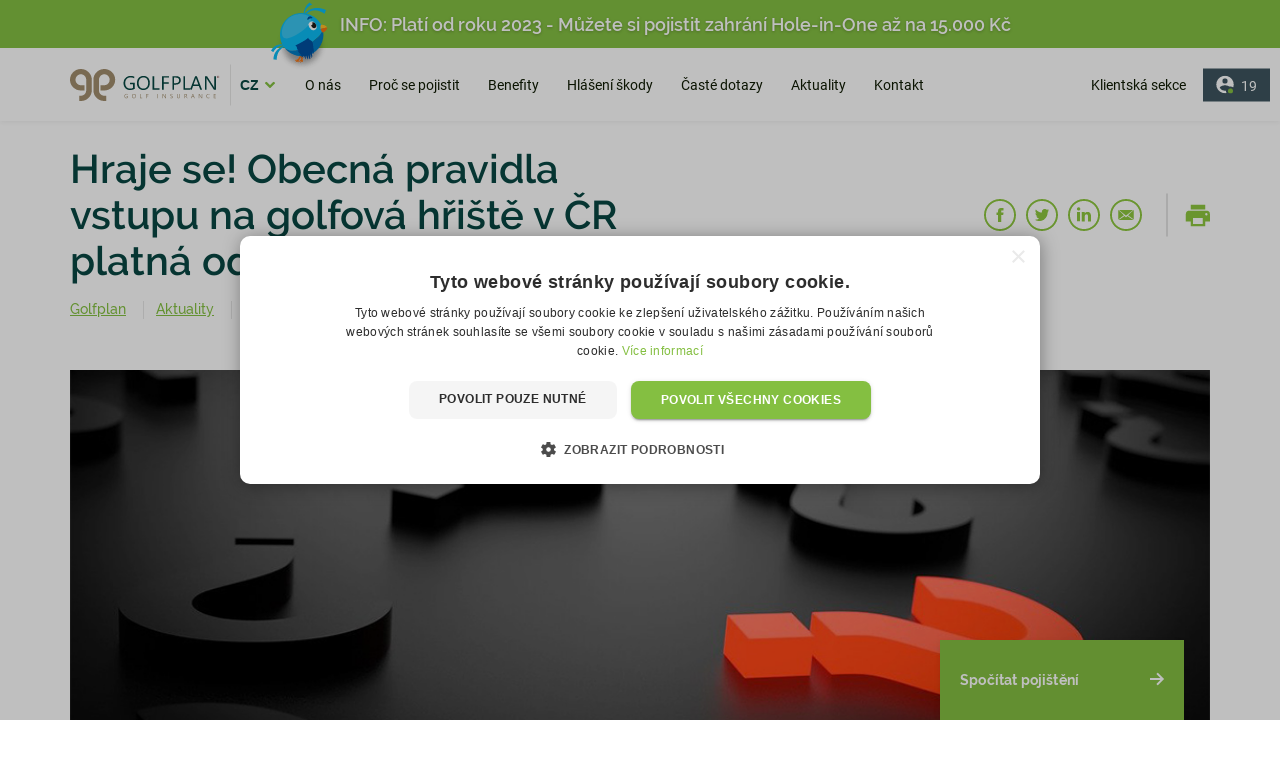

--- FILE ---
content_type: text/html; charset=UTF-8
request_url: https://www.golfplan.cz/aktuality/115/ostatni/hraje-se-obecna-pravidla-vstupu-na-golfova-hriste-v-cr-platna-od-1-3-2021
body_size: 31796
content:
<!DOCTYPE html>
<html lang="en">
<head>
      <!-- Google Tag Manager -->
<script>(function(w,d,s,l,i){w[l]=w[l]||[];w[l].push({'gtm.start':
      new Date().getTime(),event:'gtm.js'});var f=d.getElementsByTagName(s)[0],
    j=d.createElement(s),dl=l!='dataLayer'?'&l='+l:'';j.async=true;j.src=
    'https://www.googletagmanager.com/gtm.js?id='+i+dl;f.parentNode.insertBefore(j,f);
  })(window,document,'script','dataLayer','GTM-M27H7RX');</script>
<!-- End Google Tag Manager -->
  <meta charset="UTF-8">
  <meta http-equiv="X-UA-Compatible" content="IE=edge">
  <meta name="viewport" content="width=device-width, initial-scale=1, viewport-fit=cover">

  <link rel="apple-touch-icon" sizes="180x180" href="/build/favicon/apple-touch-icon.png">
  <link rel="icon" type="image/png" sizes="32x32" href="/build/favicon/favicon-32x32.png">
  <link rel="icon" type="image/png" sizes="16x16" href="/build/favicon/favicon-16x16.png">
  <link rel="manifest" href="/build/favicon/site.webmanifest">
  <link rel="mask-icon" href="/build/favicon/safari-pinned-tab.svg" color="#a18d6d">
  <link rel="shortcut icon" href="/build/favicon/favicon.ico">
  <meta name="msapplication-TileColor" content="#ffffff">
  <meta name="msapplication-config" content="/build/favicon/browserconfig.xml">
  <meta name="theme-color" content="#ffffff">

    <meta name="robots" content="INDEX, FOLLOW">
  <title>Hraje se! Obecná pravidla vstupu na golfová hřiště v ČR platná od 1.3.2021 | GOLFPLAN.cz</title>
  <meta property="og:title" content="Hraje se! Obecná pravidla vstupu na golfová hřiště v ČR platná od 1.3.2021 | GOLFPLAN.cz">
  <meta name="description" content="Základní přehled pravidel pro golfisty a situace platné od 1.3.2021. Golf se hraje, ale všichni musíme dodržovat základní opatření nařízená vládou."/>
  <meta property="og:description" content="Základní přehled pravidel pro golfisty a situace platné od 1.3.2021. Golf se hraje, ale všichni musíme dodržovat základní opatření nařízená vládou."/>
  <meta property="og:image" content="https://www.golfplan.cz/uploads/2021/03/01/3dd32202e3/quest_covid.jpg">
  <meta property="og:image:type" content="image/jpeg">
  <meta name="twitter:card" content="summary">

  <script type="application/ld+json">
              {
        "@context": "http://schema.org",
        "@type": "LocalBusiness",
        "name": "Hraje se! Obecná pravidla vstupu na golfová hřiště v ČR platná od 1.3.2021 | GOLFPLAN.cz",
        "description": "Základní přehled pravidel pro golfisty a situace platné od 1.3.2021. Golf se hraje, ale všichni musíme dodržovat základní opatření nařízená vládou.",
        "image": "https://www.golfplan.cz/uploads/2021/03/01/3dd32202e3/quest_covid.jpg",
        "address": {
          "addressLocality": "Suri Insurance Group a.s. <br />Na Poříčí 1047/26<br />110 00 Praha 1",
          "streetAddress": "Suri Insurance Group a.s. <br />Na Poříčí 1047/26<br />110 00 Praha 1"
        },
        "telephone": "+420 224 235 210",
        "email": "golfplan@golfplan.cz",
        "priceRange": "0",
        "aggregateRating": {
          "@type": "AggregateRating",
          "ratingValue": "4.7",
          "reviewCount": "23",
          "bestRating": "5",
          "worstRating": "1"
        }
      }
        </script>

  <meta name="google-site-verification" content="474NM9Pxn858EbtSJ73fuyWYWd1mF2b4PlZZdgcpWiI" />

  <style>
    @media print {
      .page-header,
      .page-footer,
      .button-show-modal-pricing {
        display: none !important;
      }
      .main {
        padding-top: 32px !important;
      }
      .blog-detail--editor--img {
        margin: 0 !important;
      }
    }
  </style>

    
  <script>spritePath='/build/images/symbol/sprite.svg'</script>

      <script>
        function setCookie(name,value,days) {
            let expires = "";
            if (days) {
                let date = new Date();
                date.setTime(date.getTime() + (days*24*60*60*1000));
                expires = "; expires=" + date.toUTCString();
            }
            document.cookie = name + "=" + (value || "")  + expires + "; path=/";
        }
        function getCookie(name) {
            let nameEQ = name + "=";
            let ca = document.cookie.split(';');
            for(let i=0;i < ca.length;i++) {
                let c = ca[i];
                while (c.charAt(0)==' ') c = c.substring(1,c.length);
                if (c.indexOf(nameEQ) == 0) return c.substring(nameEQ.length,c.length);
            }
            return null;
        }
        function eraseCookie(name) {
            document.cookie = name+'=; Max-Age=-99999999;';
        }

        if (getCookie('criticalCss')) {
        } else {
            setCookie('criticalCss','notShow',365);
        }
    </script>
    <style>
      *,::after,::before{-webkit-box-sizing:border-box;box-sizing:border-box}@-ms-viewport{width:device-width}html{-webkit-box-sizing:border-box;box-sizing:border-box;-ms-text-size-adjust:100%;-webkit-text-size-adjust:100%;-ms-overflow-style:scrollbar;min-height:100%}header,nav{display:block}a{background-color:transparent;text-decoration:none;color:currentColor}svg:not(:root){overflow:hidden}button,input{font:inherit;overflow:visible;margin:0}button{text-transform:none}[type=submit],button{-webkit-appearance:button}button::-moz-focus-inner,input::-moz-focus-inner{border:0;padding:0}[type=checkbox],[type=radio]{-webkit-box-sizing:border-box;box-sizing:border-box;padding:0}img{vertical-align:middle;display:block;max-width:100%;height:auto;border-style:none;position:relative}a,button,input,label{-ms-touch-action:manipulation;touch-action:manipulation}label{display:inline-block}[hidden]{display:none!important}h1,h2,h3,p{margin:0}ul{margin:0;padding:0}html{font-family:Roboto,sans-serif;min-height:100%;position:relative;scroll-behavior:smooth;text-rendering:optimizeLegibility;-moz-osx-font-smoothing:grayscale;font-smoothing:antialiased;-webkit-font-smoothing:antialiased;text-shadow:rgba(0,0,0,.01) 0 0 1px;font-weight:400}body{height:100%;min-height:100%;margin:0}img,picture{-webkit-backface-visibility:hidden;backface-visibility:hidden;-webkit-transform:translateZ(0);transform:translateZ(0);image-rendering:auto;-ms-interpolation-mode:nearest-neighbor}h1,h2,h3{font-family:Raleway,sans-serif}.body-wrapper{overflow:hidden;position:relative}.container{width:100%;max-width:1372px;padding:0 142px;margin:auto}@media (max-width:1365px){.container{padding:0 70px}}@-webkit-keyframes showRight{0%{opacity:0;-webkit-transform:translate(-50px,0);transform:translate(-50px,0)}100%{opacity:1;-webkit-transform:translate(0,0);transform:translate(0,0)}}@keyframes showRight{0%{opacity:0;-webkit-transform:translate(-50px,0);transform:translate(-50px,0)}100%{opacity:1;-webkit-transform:translate(0,0);transform:translate(0,0)}}@-webkit-keyframes showUp{0%{opacity:0;-webkit-transform:translate(0,50px);transform:translate(0,50px)}100%{opacity:1;-webkit-transform:translate(0,0);transform:translate(0,0)}}@keyframes showUp{0%{opacity:0;-webkit-transform:translate(0,50px);transform:translate(0,50px)}100%{opacity:1;-webkit-transform:translate(0,0);transform:translate(0,0)}}@-webkit-keyframes show{0%{opacity:0}100%{opacity:1}}@keyframes show{0%{opacity:0}100%{opacity:1}}@-webkit-keyframes bounce{0%,100%,20%,50%,80%{-webkit-transform:translateY(0);transform:translateY(0)}40%{-webkit-transform:translateY(8px);transform:translateY(8px)}60%{-webkit-transform:translateY(4px);transform:translateY(4px)}}@keyframes bounce{0%,100%,20%,50%,80%{-webkit-transform:translateY(0);transform:translateY(0)}40%{-webkit-transform:translateY(8px);transform:translateY(8px)}60%{-webkit-transform:translateY(4px);transform:translateY(4px)}}@-webkit-keyframes pulse{0%{-webkit-transform:scale(.95);transform:scale(.95);-webkit-box-shadow:0 0 0 0 #84bf41;box-shadow:0 0 0 0 #84bf41}70%{-webkit-transform:scale(1);transform:scale(1);-webkit-box-shadow:0 0 0 24px rgba(132,191,65,0);box-shadow:0 0 0 24px rgba(132,191,65,0)}100%{-webkit-transform:scale(.95);transform:scale(.95);-webkit-box-shadow:0 0 0 0 rgba(132,191,65,0);box-shadow:0 0 0 0 rgba(132,191,65,0)}}@keyframes pulse{0%{-webkit-transform:scale(.95);transform:scale(.95);-webkit-box-shadow:0 0 0 0 #84bf41;box-shadow:0 0 0 0 #84bf41}70%{-webkit-transform:scale(1);transform:scale(1);-webkit-box-shadow:0 0 0 24px rgba(132,191,65,0);box-shadow:0 0 0 24px rgba(132,191,65,0)}100%{-webkit-transform:scale(.95);transform:scale(.95);-webkit-box-shadow:0 0 0 0 rgba(132,191,65,0);box-shadow:0 0 0 0 rgba(132,191,65,0)}}@-webkit-keyframes popin-popout{7%,84%{-webkit-transform:scale(1.2);transform:scale(1.2)}83%,9%{-webkit-transform:scale(1);transform:scale(1)}0%,100%,90%{-webkit-transform:scale(0);transform:scale(0)}}@keyframes popin-popout{7%,84%{-webkit-transform:scale(1.2);transform:scale(1.2)}83%,9%{-webkit-transform:scale(1);transform:scale(1)}0%,100%,90%{-webkit-transform:scale(0);transform:scale(0)}}.slider-progress{width:100%;background:#fff;background:rgba(255,255,255,.3);max-width:341px;height:1px;position:absolute;bottom:69px;left:50%;-webkit-transform:translate(-50%,0);-ms-transform:translate(-50%,0);transform:translate(-50%,0);margin-left:-260px;-webkit-animation:.3s ease-in 1.4s both show;animation:.3s ease-in 1.4s both show}.slider-progress .progress{width:0;height:1px;background:#fff}@media (max-width:1199px){.slider-progress{max-width:341px;-webkit-transform:none;-ms-transform:none;transform:none;margin:0}}@media (max-width:767px){.slider-progress{-webkit-animation:paused;animation:paused}}.button{display:-webkit-inline-box;display:-webkit-inline-flex;display:-ms-inline-flexbox;display:inline-flex;-webkit-box-align:center;-webkit-align-items:center;-ms-flex-align:center;align-items:center;-webkit-box-pack:justify;-webkit-justify-content:space-between;-ms-flex-pack:justify;justify-content:space-between;position:relative;font-family:Raleway,sans-serif;color:#fff;font-size:14px;font-size:.875rem;font-weight:700;letter-spacing:.176px;letter-spacing:.176px;letter-spacing:.011rem;min-height:50px;min-width:207px;padding:5px 20px;-webkit-box-shadow:0 .188rem .375rem rgba(0,0,0,.1);box-shadow:0 .188rem .375rem rgba(0,0,0,.1);border:0;background:#84bf41}@media all and (-ms-high-contrast:none),(-ms-high-contrast:active){.button{min-height:40px}.button:after{content:"";display:block;min-height:inherit;font-size:0}}.button--form{min-width:177px}.button--texted{padding-left:0;padding-right:0;color:#1d273b;min-width:0;background:0 0;-webkit-box-shadow:none;box-shadow:none}.button--texted:after,.button--texted:before{display:none}.fix-social{position:absolute;top:50%;left:32px;-webkit-transform:translate(0,-50%);-ms-transform:translate(0,-50%);transform:translate(0,-50%);z-index:2;-webkit-animation:.3s ease-in 2s both show;animation:.3s ease-in 2s both show}.fix-social--icon{fill:currentColor}.fix-social--icon--wrapper{width:40px;height:40px;display:-webkit-box;display:-webkit-flex;display:-ms-flexbox;display:flex;-webkit-box-align:center;-webkit-align-items:center;-ms-flex-align:center;align-items:center;-webkit-box-pack:center;-webkit-justify-content:center;-ms-flex-pack:center;justify-content:center;position:relative;border-radius:100px;margin:16px 0;color:#fff}.fix-social--icon--wrapper:after,.fix-social--icon--wrapper:before{content:'';position:absolute;top:0;left:0;width:100%;height:100%;border-radius:100px;z-index:-1;border:1.008px solid #fff;border:.063rem solid #fff;border:1.008px solid rgba(255,255,255,.2);border:.063rem solid rgba(255,255,255,.2)}.fix-social--icon--wrapper:before{opacity:0;border-color:#fff}@media (max-width:1365px){.fix-social{left:15px}}@media (max-width:959px){.slider-progress{max-width:240px}.fix-social{display:none}}.form--input{font-family:Roboto,sans-serif;color:#1d273b;font-size:16px;font-size:1rem;font-weight:700;border:none;padding:17px 21px 16px;border-bottom:2px solid transparent;border-radius:0;background:#d8d8d8;background:rgba(216,216,216,.25);display:block;min-height:48px;height:56px;width:100%;outline:0}.form--input::-webkit-input-placeholder{font-weight:400}.form--input::-moz-placeholder{font-weight:400}.form--input:-ms-input-placeholder{font-weight:400}.form--label{display:block;width:100%;color:#7f7f7f;font-family:Roboto;font-size:14px;font-size:.875rem;font-weight:400;margin-bottom:6px;position:relative}.form--item{margin:0 0 17px}.form--item:last-child,.form--item:last-of-type{margin:0 0 23px}@media (max-width:374px){.form--item:last-child,.form--item:last-of-type{margin:0 0 14px}}.form::-webkit-input-placeholder{opacity:.49;color:#1d273b;font-weight:400}.form::-moz-placeholder{opacity:.49;color:#1d273b;font-weight:400}.form:-moz-placeholder{opacity:.49;color:#1d273b;font-weight:400;opacity:1}.form:-ms-input-placeholder{opacity:.49;color:#1d273b;font-weight:400}@media screen and (-webkit-min-device-pixel-ratio:0){.form{font-size:16px}}.homepage-header{background:#1c282e;min-height:100vh;height:768px;padding:111px 0 221px;position:relative;display:-webkit-box;display:-webkit-flex;display:-ms-flexbox;display:flex;-webkit-box-align:center;-webkit-align-items:center;-ms-flex-align:center;align-items:center}.homepage-header--headline-1{font-family:Raleway,sans-serif;color:#fff;font-size:68px;font-size:4.25rem;font-weight:600;line-height:1.15;max-width:710px;margin:9px 0 19px;-webkit-animation:.3s ease-in .7s both showRight;animation:.3s ease-in .7s both showRight}.homepage-header--headline-main{margin:100px 0 120px;position:relative;z-index:4;display:inline-block}.homepage-header--sub-header{display:-webkit-box;display:-webkit-flex;display:-ms-flexbox;display:flex;-webkit-box-align:center;-webkit-align-items:center;-ms-flex-align:center;align-items:center;opacity:0}.homepage-header--sub-header--wrap{display:-webkit-box;display:-webkit-flex;display:-ms-flexbox;display:flex;-webkit-box-align:center;-webkit-align-items:center;-ms-flex-align:center;align-items:center}.homepage-header--sub-header--item{display:-webkit-box;display:-webkit-flex;display:-ms-flexbox;display:flex;-webkit-box-align:center;-webkit-align-items:center;-ms-flex-align:center;align-items:center;padding:6px 0 6px 32px}.homepage-header--sub-header--icon{margin:0 11px 0 0}.homepage-header--sub-header--text{opacity:.9;color:#fff;font-size:14px;font-size:.875rem;font-weight:400;line-height:1.43}.homepage-header--sub-header--text--strong{display:block;opacity:1;font-size:16px;font-size:1rem;font-weight:700;line-height:1.25}.homepage-header--slider{height:100%;position:static}.homepage-header--slider--wrapper{position:absolute;top:0;left:0;width:100%;height:100%;z-index:1}.homepage-header--slider--item{position:relative;font-family:Raleway,sans-serif;color:#fff;font-size:18px;font-size:1.125rem;font-weight:600;height:100%;opacity:0;display:none}.homepage-header--slider--item:first-child{opacity:1;z-index:1;display:block}.homepage-header--slider--item:first-child .homepage-header--slider--img{background-size:cover;background-image:url([data-uri])}@media (min-width:481px){.homepage-header--slider--item:first-child .homepage-header--slider--img{background-image:url([data-uri])}}.homepage-header--slider--item p{font-family:Roboto,sans-serif;opacity:.9;font-size:14px;font-size:.875rem;font-weight:400;line-height:1.57}.homepage-header--slider--img{position:absolute;top:0;left:0;width:100%;height:100%;-o-object-fit:cover;object-fit:cover}.homepage-header--slider--text{position:absolute;bottom:107px;left:0;max-width:370px;-webkit-animation:.3s ease-in 1.2s both showUp;animation:.3s ease-in 1.2s both showUp}.homepage-header--slider .container{position:relative;height:100%;max-width:1088px;padding:0 10px}.homepage-header--client{position:absolute;bottom:0;left:50%;padding:0 0 0 30px;z-index:3;display:-webkit-box;display:-webkit-flex;display:-ms-flexbox;display:flex;-webkit-box-align:end;-webkit-align-items:flex-end;-ms-flex-align:end;align-items:flex-end}.homepage-header--client--icon{-webkit-animation:2s ease-out 1s infinite both bounce;animation:2s ease-out 1s infinite both bounce}.homepage-header--client--icon--wrapper{background:#84bf41;width:109px;height:109px;display:-webkit-box;display:-webkit-flex;display:-ms-flexbox;display:flex;-webkit-box-align:center;-webkit-align-items:center;-ms-flex-align:center;align-items:center;-webkit-box-pack:center;-webkit-justify-content:center;-ms-flex-pack:center;justify-content:center;opacity:0}.homepage-header--client--box{color:#fff;font-size:14px;font-size:.875rem;font-weight:400;max-width:404px;padding:40px 36px 30px;-webkit-backdrop-filter:blur(20px);backdrop-filter:blur(20px);background-color:#000;background-color:rgba(0,0,0,.3);-webkit-animation:.3s ease-in 1.6s both showUp;animation:.3s ease-in 1.6s both showUp}.homepage-header--client--box--headline{font-weight:700;font-size:14px;font-size:.875rem}.homepage-header--client--box--text-1{opacity:.9;line-height:1.43;margin:13px 0 0}.homepage-header--client--box--text-2{opacity:.6;font-size:12px;font-size:.75rem;margin:4px 0 0}.homepage-header--client--box--info{display:-webkit-box;display:-webkit-flex;display:-ms-flexbox;display:flex;-webkit-box-align:center;-webkit-align-items:center;-ms-flex-align:center;align-items:center;margin:19px 0 0}.homepage-header--client--box--info--img{position:absolute;top:0;left:0;width:100%;height:100%;-o-object-fit:cover;object-fit:cover}.homepage-header--client--box--info--img--wrapper{position:relative;width:40px;height:40px;margin-right:24px;overflow:hidden;border-radius:100px;-webkit-mask-image:-webkit-radial-gradient(white,#000)}.homepage-header .rating{-webkit-animation:.3s ease-in .5s both showRight;animation:.3s ease-in .5s both showRight}@media (max-width:1199px){.homepage-header--slider--text{left:10px}}@media (max-width:959px){.homepage-header--headline-1{font-size:3.8rem;max-width:630px}.homepage-header--client{padding:0 0 0 10px}.homepage-header--client--box{padding:25px 20px 20px}.homepage-header--headline-main{padding-right:80px}}@media (max-width:767px){.homepage-header{height:auto;min-height:100vh}.homepage-header--headline-1{font-size:2.7rem;margin-bottom:0;-webkit-animation:paused;animation:paused}.homepage-header--client{left:auto;right:0}.homepage-header--client--box{display:none}.homepage-header--headline-main{margin:30px 0}.homepage-header--sub-header{-webkit-flex-wrap:wrap;-ms-flex-wrap:wrap;flex-wrap:wrap}.homepage-header--sub-header--item{padding-left:0;padding-right:32px}.homepage-header--sub-header--item:last-child{padding-right:0}.homepage-header--sub-header .button{margin:16px 16px 16px 0}.homepage-header .rating,.homepage-header--slider--text{-webkit-animation:paused;animation:paused}}@media (max-width:479px){.homepage-header{height:auto;min-height:100vh;padding-top:120px;padding-bottom:190px}.homepage-header--headline-1{font-size:2rem}.homepage-header--headline-main{padding-right:60px;margin:50px 0}.homepage-header--client--icon--wrapper{position:absolute;left:100%}.map--client{min-width:0}.homepage-header--slider--text{bottom:80px}.homepage-header--slider .slick-arrow{bottom:20px}.slider-progress{bottom:40px}}.input{font-family:Roboto,sans-serif;color:#061033;font-size:14px;font-size:.875rem;font-weight:400;border:1.008px solid #707070;border:.063rem solid #707070;border:1.008px solid rgba(112,112,112,.17);border:.063rem solid rgba(112,112,112,.17);display:-webkit-box;display:-webkit-flex;display:-ms-flexbox;display:flex;min-height:48px;max-width:279px;width:100%;background:url(/build/images/icon-arrow-right-input.svg) center right 13px no-repeat #fff;padding:5px 40px 5px 20px;outline:0}.input::-webkit-input-placeholder{font-family:Roboto,sans-serif;opacity:.44;color:#061033;font-size:14px;font-size:.875rem;font-weight:400}.input::-moz-placeholder{font-family:Roboto,sans-serif;opacity:.44;color:#061033;font-size:14px;font-size:.875rem;font-weight:400}.input:-ms-input-placeholder{font-family:Roboto,sans-serif;opacity:.44;color:#061033;font-size:14px;font-size:.875rem;font-weight:400}@media screen and (-webkit-min-device-pixel-ratio:0){.input{font-size:16px}}.map--client{width:1px;height:1px;position:absolute;-webkit-transform-origin:center center;-ms-transform-origin:center center;transform-origin:center center;top:0;left:0;text-align:left}.map--client:before{position:absolute;content:'';width:28px;height:28px;top:-10px;left:-10px;-webkit-box-shadow:0 .188rem .375rem rgba(59,104,8,.56);box-shadow:0 .188rem .375rem rgba(59,104,8,.56);background:#84bf41;border-radius:100%;-webkit-transform:scale(1);-ms-transform:scale(1);transform:scale(1);-webkit-animation:2s infinite pulse;animation:2s infinite pulse}.map--client--1{top:22%;left:24%;-webkit-animation:10s .5s infinite both popin-popout;animation:10s .5s infinite both popin-popout}.map--client--2{top:47%;left:78.5%;-webkit-animation:10s .8s infinite both popin-popout;animation:10s .8s infinite both popin-popout}.map--client--3{top:49%;left:50%;-webkit-animation:10s 1.1s infinite both popin-popout;animation:10s 1.1s infinite both popin-popout}.map--client--4{top:37%;left:38%;-webkit-animation:10s 1.4s infinite both popin-popout;animation:10s 1.4s infinite both popin-popout}.map--client--8{top:59%;left:28%;-webkit-animation:10s 1.7s infinite both popin-popout;animation:10s 1.7s infinite both popin-popout}.map--client--content{position:relative;z-index:2;-webkit-box-shadow:0 2.5rem 3.125rem rgba(0,0,0,.32);box-shadow:0 2.5rem 3.125rem rgba(0,0,0,.32);border-radius:2.188rem;background:#fff;display:-webkit-box;display:-webkit-flex;display:-ms-flexbox;display:flex;-webkit-box-align:center;-webkit-align-items:center;-ms-flex-align:center;align-items:center;-webkit-box-pack:start;-webkit-justify-content:flex-start;-ms-flex-pack:start;justify-content:flex-start;padding:10px 20px 10px 10px;width:-webkit-fit-content;width:-moz-fit-content;width:fit-content;min-width:184px;top:-70px}@media (max-width:767px){.homepage-header .homepage-header--slider--img,.homepage-header .homepage-header--slider--item,.homepage-header--client--icon--wrapper,.homepage-header--sub-header,body .page-header{opacity:1}.map--client--content{padding:5px 10px 5px 5px;min-width:0;top:-60px}}@media (max-width:479px){.map--client:before{width:14px;height:14px;top:-8px;left:-6px}.map--client--content{padding:0;top:-40px}}.map--client--img{position:absolute;top:0;left:0;height:100%;width:100%;-o-object-fit:cover;object-fit:cover}.map--client--img--wrap{width:42px;height:42px;border-radius:100%;position:relative;overflow:hidden;margin:0 10px 0 0;display:-webkit-box;display:-webkit-flex;display:-ms-flexbox;display:flex;-webkit-box-pack:center;-webkit-justify-content:center;-ms-flex-pack:center;justify-content:center;-webkit-box-align:center;-webkit-align-items:center;-ms-flex-align:center;align-items:center;background:#84bf41}.map--client--text--wrap{color:#000;font-family:Roboto,sans-serif}@media (max-width:479px){.map--client--img--wrap{margin:0}.map--client--text--wrap{display:none}}.map--client--name{font-size:14px;font-size:.875rem;font-weight:600;line-height:1;white-space:nowrap}.modal{position:fixed;width:100%;height:100vh;background:#000;background:rgba(0,0,0,.5);top:0;left:0;z-index:100;overflow:auto;display:none}.modal--wrapper{background:#fff;padding:45px 70px 40px;width:calc(100% - 20px);max-width:1000px;position:absolute;top:50%;left:50%;-webkit-transform:translate(-50%,-50%);-ms-transform:translate(-50%,-50%);transform:translate(-50%,-50%)}.modal--wrapper--login{padding:73px 70px;max-width:548px}@media (max-width:959px){.modal--wrapper{padding:40px}}@media (max-width:767px),(orientation:landscape) and (max-width:959px){.modal--wrapper{padding:40px 40px 50px;position:static;margin:60px auto;top:auto;left:auto;-webkit-transform:none;-ms-transform:none;transform:none}}@media (max-width:479px){.modal--wrapper{padding:30px 20px 50px}}.modal--headline{color:#084742;font-family:Raleway,sans-serif;font-size:24px;font-size:1.5rem;font-weight:600;margin:0 0 23px}.modal--form--item{-webkit-box-flex:0;-webkit-flex:0 1 48%;-ms-flex:0 1 48%;flex:0 1 48%}@media (max-width:767px){.modal--headline{margin:0 0 10px}.modal--form--item{-webkit-flex-basis:100%;-ms-flex-preferred-size:100%;flex-basis:100%}}.modal--control{display:-webkit-box;display:-webkit-flex;display:-ms-flexbox;display:flex;-webkit-box-pack:end;-webkit-justify-content:flex-end;-ms-flex-pack:end;justify-content:flex-end;-webkit-box-align:center;-webkit-align-items:center;-ms-flex-align:center;align-items:center;margin:10px 0 0;-webkit-flex-basis:100%;-ms-flex-preferred-size:100%;flex-basis:100%}.modal--control--1{-webkit-box-pack:justify;-webkit-justify-content:space-between;-ms-flex-pack:justify;justify-content:space-between;margin:45px 0 0}.modal--close{position:absolute;z-index:2;top:20px;right:20px;display:inline-block;width:35px;height:35px;overflow:hidden;border:none;background:0 0}.modal--close:before{-webkit-transform:rotate(45deg);-ms-transform:rotate(45deg);transform:rotate(45deg)}.modal--close:after{-webkit-transform:rotate(-45deg);-ms-transform:rotate(-45deg);transform:rotate(-45deg)}.modal--close:after,.modal--close:before{content:'';position:absolute;height:2px;width:100%;top:50%;left:0;background:#fff;border-radius:5px;margin-top:-6px}.modal--logo-wrap{margin:0 0 50px}.modal--link{font-family:Roboto,sans-serif;font-weight:400;color:#7f7f7f;font-size:14px;font-size:.875rem;margin:15px 0 0 auto;display:inline-block}.modal--link--wrap{width:100%;text-align:right}.nav--label{position:relative;-webkit-box-ordinal-group:3;-webkit-order:2;-ms-flex-order:2;order:2;z-index:10;padding:20px;margin:0 -20px 0 0;width:80px;height:64px;display:none}.nav--label--line{display:block;margin-top:-2px;position:absolute;width:40px;height:4px;border-radius:4px;background:#fff;top:22px}.nav--label--line:after,.nav--label--line:before{display:block;content:"";position:absolute;width:40px;height:4px;border-radius:4px;background:#fff}.nav--label--line:before{top:10px}.nav--label--line:after{bottom:-10px;top:20px}.nav--main{-webkit-box-flex:1;-webkit-flex:1 1 auto;-ms-flex:1 1 auto;flex:1 1 auto;display:-webkit-box;display:-webkit-flex;display:-ms-flexbox;display:flex;-webkit-box-align:center;-webkit-align-items:center;-ms-flex-align:center;align-items:center;-webkit-box-pack:justify;-webkit-justify-content:space-between;-ms-flex-pack:justify;justify-content:space-between}.nav--frontend--ul{list-style:none;display:-webkit-box;display:-webkit-flex;display:-ms-flexbox;display:flex;-webkit-box-align:center;-webkit-align-items:center;-ms-flex-align:center;align-items:center;margin:-16px}@media all and (-ms-high-contrast:none),(-ms-high-contrast:active){.nav--frontend--ul:after,.nav--main:after{content:"";display:block;min-height:inherit;font-size:0}}.nav--frontend--link{color:currentColor;padding:16px 14px;display:block;position:relative}.nav--frontend--link:before{content:'';position:absolute;bottom:-30px;left:16px;right:16px;height:4px;background:#84bf41;-webkit-transform-origin:bottom;-ms-transform-origin:bottom;transform-origin:bottom;-webkit-transform:scaleY(0);-ms-transform:scaleY(0);transform:scaleY(0)}.nav--frontend--link--mobile-only{display:none}@media (max-width:1023px){.nav--frontend--link--mobile-only{display:block}}.nav--backend{display:-webkit-box;display:-webkit-flex;display:-ms-flexbox;display:flex;-webkit-box-align:center;-webkit-align-items:center;-ms-flex-align:center;align-items:center}@media all and (-ms-high-contrast:none),(-ms-high-contrast:active){.nav--backend:after{content:"";display:block;min-height:inherit;font-size:0}}.nav--backend--sign{margin:0 -10px 0 0;display:-webkit-box;display:-webkit-flex;display:-ms-flexbox;display:flex;-webkit-box-align:center;-webkit-align-items:center;-ms-flex-align:center;align-items:center}.nav--backend--sign--link{display:block;padding:10px;position:relative}.nav--backend--sign--link:before{content:'';position:absolute;bottom:5px;left:10px;right:10px;height:2px;background:#84bf41;-webkit-transform-origin:bottom;-ms-transform-origin:bottom;transform-origin:bottom;-webkit-transform:scaleY(0);-ms-transform:scaleY(0);transform:scaleY(0)}@media (max-width:1199px){.nav--frontend--ul{margin:-16px -10px}.nav--frontend--link{padding:16px 10px}}@media (max-width:1023px){.nav--label{display:inline-block}.nav--main{-webkit-box-pack:end;-webkit-justify-content:flex-end;-ms-flex-pack:end;justify-content:flex-end}.nav--frontend{display:-webkit-box;display:-webkit-flex;display:-ms-flexbox;display:flex;-webkit-box-align:center;-webkit-align-items:center;-ms-flex-align:center;align-items:center;-webkit-box-pack:center;-webkit-justify-content:center;-ms-flex-pack:center;justify-content:center;text-align:center;height:100vh;width:100vw;overflow:auto;z-index:9;position:fixed;top:0;left:0;background:#074742;-webkit-transform:scale(0);-ms-transform:scale(0);transform:scale(0);border-radius:1000px}.nav--frontend--ul{display:block;margin:0;width:100%}.nav--frontend--link{font-size:3.75vh;padding:1.5vh 10px}.nav--frontend--link:before{display:none}.nav--backend--sign{margin:0}}@media (max-width:767px){.nav--frontend{border-radius:0;-webkit-transform:none;-ms-transform:none;transform:none;height:auto;width:auto;position:static;background:0 0}.nav--main{display:-webkit-box;display:-webkit-flex;display:-ms-flexbox;display:flex;-webkit-box-orient:vertical;-webkit-box-direction:normal;-webkit-flex-direction:column;-ms-flex-direction:column;flex-direction:column;-webkit-box-align:center;-webkit-align-items:center;-ms-flex-align:center;align-items:center;-webkit-box-pack:center;-webkit-justify-content:center;-ms-flex-pack:center;justify-content:center;text-align:center;height:100vh;width:100vw;overflow:auto;z-index:9;position:fixed;top:0;left:0;background:#074742;-webkit-transform:scale(0);-ms-transform:scale(0);transform:scale(0);border-radius:1000px}}@media (max-width:479px){.nav--frontend{margin:-12vh 0 0}}.page-header{position:absolute;top:0;left:0;width:100%;color:#fff;font-size:14px;font-size:.875rem;font-weight:400;z-index:9;opacity:0}.page-header--wrapper{display:-webkit-box;display:-webkit-flex;display:-ms-flexbox;display:flex;-webkit-box-align:center;-webkit-align-items:center;-ms-flex-align:center;align-items:center;border-bottom:1.008px solid rgba(255,255,255,.2);border-bottom:.063rem solid rgba(255,255,255,.2);min-height:111px;position:relative}@media all and (-ms-high-contrast:none),(-ms-high-contrast:active){.page-header--wrapper:after{content:"";display:block;min-height:inherit;font-size:0}}.page-header--logo{-webkit-box-flex:0;-webkit-flex:0 1 168px;-ms-flex:0 1 168px;flex:0 1 168px}.page-header--logo--icon--sticky{display:none}.page-header--online{position:absolute;bottom:-17px;right:0;padding:7px 13px;display:-webkit-box;display:-webkit-flex;display:-ms-flexbox;display:flex;-webkit-box-align:center;-webkit-align-items:center;-ms-flex-align:center;align-items:center;background:#3d545e}.page-header--online--icon--wrapper{display:-webkit-box;display:-webkit-flex;display:-ms-flexbox;display:flex;-webkit-box-align:center;-webkit-align-items:center;-ms-flex-align:center;align-items:center}.page-header--online--text{padding:0 0 0 7px}.page-header--lang{position:relative;margin:0 30px 0 10px;color:#fff;font-family:Ralaway,sans-serif;font-weight:700;font-size:14px;font-size:.875rem}.page-header--lang:before{position:absolute;content:'';width:1px;height:41px;left:0;top:50%;-webkit-transform:translate(0,-50%);-ms-transform:translate(0,-50%);transform:translate(0,-50%);background:#fff;background:rgba(255,255,255,.2);z-index:2}.page-header--lang--wrap{display:-webkit-box;display:-webkit-flex;display:-ms-flexbox;display:flex;-webkit-box-align:center;-webkit-align-items:center;-ms-flex-align:center;align-items:center;position:relative;z-index:1}.page-header--lang--selected{padding:10px 18px 10px 10px}.page-header--lang--arrow{position:absolute;content:"";top:50%;right:2px;-webkit-transform:translate(0,-50%);-ms-transform:translate(0,-50%);transform:translate(0,-50%)}.page-header--lang--option{display:block;text-align:center;padding:5px 10px;color:#074742}.page-header--lang--option--wrap{position:absolute;top:100%;width:100%;right:0;background:#fff;padding:5px 0;-webkit-box-shadow:0 .75rem .925rem rgba(0,0,0,.16);box-shadow:0 .75rem .925rem rgba(0,0,0,.16);display:none}@media (max-width:1199px){.page-header--lang{margin:0 15px 0 7px}.page-header .container{padding:0 env(safe-area-inset-right,10px) 0 env(safe-area-inset-left,10px)}.homepage-header--slider--text{left:10px}.slider-progress{left:calc(10px + 100px)}}@media (max-width:1023px){.page-header--lang{margin:0 10px 0 7px}}@media (max-width:767px){.page-header--wrapper{-webkit-box-pack:justify;-webkit-justify-content:space-between;-ms-flex-pack:justify;justify-content:space-between}.page-header--lang{margin-right:auto}}@media (max-width:370px){.page-header--online{display:none}}.rating{font-family:Raleway,sans-serif;color:#fff;font-size:14px;font-size:.875rem;font-weight:700;display:-webkit-box;display:-webkit-flex;display:-ms-flexbox;display:flex;-webkit-box-align:center;-webkit-align-items:center;-ms-flex-align:center;align-items:center}.rating--star{margin:3px}.rating--star--wrapper{display:-webkit-box;display:-webkit-flex;display:-ms-flexbox;display:flex;-webkit-box-align:center;-webkit-align-items:center;-ms-flex-align:center;align-items:center;margin:-3px 5px}.rating--number{font-weight:600}@media (max-width:959px){.page-header--wrapper{min-height:100px}.container{padding:0 10px}}.homepage-header--slider .slick-dots{position:absolute;list-style:none;margin:0;right:24px;bottom:50%;-webkit-transform:translate(0,50%);-ms-transform:translate(0,50%);transform:translate(0,50%)}.homepage-header--slider .slick-dots li{width:33px;overflow:hidden;padding:8px 0}.homepage-header--slider .slick-dots li button{padding:0;font-size:0;border-radius:100px;display:block;background:#fff;height:1px;width:100%;border:none;-webkit-transition:all .3s ease;transition:all .3s ease;opacity:.6;margin:0;-webkit-transform:translate(9px,0);-ms-transform:translate(9px,0);transform:translate(9px,0);outline:0}.homepage-header--slider .slick-dots .slick-active button{opacity:1;-webkit-transform:none;-ms-transform:none;transform:none}.homepage-header--slider .slick-arrow{border:none;z-index:1;outline:0;position:absolute;left:62px;font-size:0;color:transparent;padding:0;background-size:16px;-webkit-transition:all .3s ease;transition:all .3s ease;background:url(../build/images/icon-chevron-right.svg) no-repeat center;width:40px;height:40px;border-radius:100px;bottom:50px;-webkit-animation:paused;animation:paused}.homepage-header--slider .slick-arrow:after,.homepage-header--slider .slick-arrow:before{content:'';position:absolute;top:0;left:0;width:100%;height:100%;border-radius:100px;z-index:-1;border:1.008px solid #fff;border:.063rem solid #fff;border:1.008px solid rgba(255,255,255,.4);border:.063rem solid rgba(255,255,255,.4)}.homepage-header--slider .slick-arrow:before{opacity:0;border-color:#fff;-webkit-transition:all .3s ease;transition:all .3s ease}.homepage-header--slider .slick-prev{left:10px}.homepage-header--slider .slick-next{left:60px}.homepage-header--slider .slick-list,.homepage-header--slider .slick-slide,.homepage-header--slider .slick-track{height:100%}.homepage-header--slider .slick-slide>div{height:100%}.homepage-header--disclaimer{max-width:530px;margin-block:12px;color:#fff;opacity:.9;font-size:14px;line-height:1.43}.loader{position:fixed;top:0;left:0;right:0;bottom:0;background:#fff;display:-webkit-box;display:-webkit-flex;display:-ms-flexbox;display:flex;-webkit-box-align:center;-webkit-align-items:center;-ms-flex-align:center;align-items:center;-webkit-box-pack:center;-webkit-justify-content:center;-ms-flex-pack:center;justify-content:center;z-index:99999999;padding:10px;-webkit-animation:loaderHide .3s linear 3s both;animation:loaderHide .3s linear 3s both;opacity:1;pointer-events:auto}.loader--wrapper{-webkit-box-flex:0;-webkit-flex:0 1 600px;-ms-flex:0 1 600px;flex:0 1 600px}.loader--progress{height:1px;margin:30px auto 0;background:#fff;position:relative;overflow:hidden;max-width:50%}.loader--progress:before{content:'';position:absolute;top:0;left:0;width:100%;height:100%;background:#a18d6d;-webkit-animation:loaderProgressLine 3s ease-in-out both;animation:loaderProgressLine 3s ease-in-out both;-webkit-transform:translate(-100%,0);-ms-transform:translate(-100%,0);transform:translate(-100%,0)}.loader svg{width:100%}.map--wrapper{position:relative}@-webkit-keyframes loaderProgressLine{from{-webkit-transform:translate(-100%,0);transform:translate(-100%,0)}to{-webkit-transform:translate(0,0);transform:translate(0,0)}}@keyframes loaderProgressLine{from{-webkit-transform:translate(-100%,0);transform:translate(-100%,0)}to{-webkit-transform:translate(0,0);transform:translate(0,0)}}@-webkit-keyframes loaderHide{from{opacity:1;pointer-events:auto}to{opacity:0;pointer-events:none}}@keyframes loaderHide{from{opacity:1;pointer-events:auto}to{opacity:0;pointer-events:none}}    </style>
  </head>
<body class="">
<!-- Google Tag Manager (noscript) -->
<noscript><iframe src="https://www.googletagmanager.com/ns.html?id=GTM-M27H7RX"
                  height="0" width="0" style="display:none;visibility:hidden"></iframe></noscript>
<!-- End Google Tag Manager (noscript) -->
  <div class="loader" hidden>
    <div class="loader--wrapper">
      <svg xmlns="http://www.w3.org/2000/svg" viewBox="0 0 150 32" width="150"><path fill="#a18d6d" d="M16.21 20.993V16.05h-.007v-5.281c0-1.5-.515-2.789-1.542-3.867-1.028-1.08-2.292-1.618-3.792-1.618s-2.763.539-3.792 1.618C6.05 7.979 5.536 9.268 5.536 10.768c0 1.483.518 2.76 1.554 3.83 1.037 1.07 2.296 1.604 3.78 1.604h3.705v5.283h-3.706c-2.982 0-5.54-1.045-7.671-3.135C1.066 16.261 0 13.733 0 10.768c0-2.966 1.066-5.502 3.201-7.609C5.333 1.053 7.895 0 10.881 0c2.987 0 5.553 1.053 7.693 3.16 2.145 2.106 3.214 4.642 3.214 7.608v10.514c0 2.983-1.07 5.515-3.21 7.596C16.438 30.96 13.877 32 10.894 32H9.342v-5.283h1.552c1.45 0 2.697-.51 3.741-1.529.916-.893 1.575-2.077 1.575-4.195M28.97 20.993V16.05h.009v-5.281c0-1.5.513-2.789 1.541-3.867 1.028-1.08 2.292-1.618 3.792-1.618s2.763.539 3.791 1.618c1.028 1.078 1.542 2.367 1.542 3.867 0 1.483-.519 2.76-1.554 3.83-1.036 1.07-2.297 1.604-3.779 1.604h-3.706v5.283h3.706c2.982 0 5.54-1.045 7.67-3.135 2.134-2.089 3.199-4.617 3.199-7.582 0-2.966-1.066-5.502-3.202-7.609C39.847 1.053 37.286 0 34.3 0s-5.552 1.053-7.692 3.16c-2.145 2.106-3.215 4.642-3.215 7.608v10.514c0 2.983 1.07 5.515 3.21 7.596C28.742 30.96 31.304 32 34.287 32h1.964v-5.283h-1.964c-1.45 0-2.697-.51-3.742-1.529-.915-.893-1.575-2.077-1.575-4.195M145.93 29.215h-2.265v-4.277h2.171v.453h-1.67v1.423h1.545v.45h-1.546v1.498h1.766zm-6.45-.18c-.315.168-.709.25-1.18.25-.61 0-1.095-.195-1.462-.587-.365-.392-.549-.905-.549-1.54 0-.685.207-1.237.618-1.66.412-.42.934-.631 1.566-.631.405 0 .741.058 1.008.175v.534a2.04 2.04 0 00-1.013-.256c-.491 0-.89.163-1.195.491-.305.328-.459.767-.459 1.315 0 .522.144.937.429 1.245.286.31.659.465 1.122.465.43 0 .802-.096 1.116-.286zm-7.343.18h-.615l-2.2-3.41a1.41 1.41 0 01-.138-.267h-.017c.015.092.023.287.023.587v3.09h-.5v-4.277h.648l2.143 3.355c.089.139.147.234.172.287h.013a4.412 4.412 0 01-.03-.63v-3.012h.5zm-8.562-1.65l-.67-1.822a1.773 1.773 0 01-.066-.286h-.012a1.692 1.692 0 01-.069.286l-.665 1.822zm.617 1.65l-.452-1.2h-1.814l-.427 1.2h-.558l1.64-4.277h.52l1.646 4.277zm-9.22-3.824v1.551h.68c.125 0 .241-.019.347-.057a.744.744 0 00.458-.422.868.868 0 00.065-.344c0-.23-.073-.408-.221-.536-.148-.128-.363-.192-.643-.192zm2.565 3.824zm-.597 0l-.716-1.2a2.837 2.837 0 00-.19-.285 1.111 1.111 0 00-.19-.191.651.651 0 00-.208-.109.836.836 0 00-.253-.035h-.41v1.82h-.502v-4.277h1.277c.186 0 .36.023.516.07.158.047.296.117.412.213a.982.982 0 01.273.356c.066.143.099.309.099.5a1.2 1.2 0 01-.068.41 1.048 1.048 0 01-.19.333 1.15 1.15 0 01-.299.248 1.487 1.487 0 01-.392.16v.012a.949.949 0 01.187.108 1.1 1.1 0 01.15.146c.048.055.095.118.142.19.047.07.1.152.157.245l.802 1.286zm-6.849-1.73c0 1.2-.542 1.8-1.626 1.8-1.038 0-1.556-.576-1.556-1.732v-2.615h.5v2.583c0 .876.371 1.315 1.11 1.315.714 0 1.07-.424 1.07-1.27v-2.628h.502v2.547zm-9.886 1.557v-.59c.068.059.147.112.242.16s.195.089.298.121c.106.033.21.058.315.076.106.018.204.027.292.027.309 0 .54-.057.692-.172.151-.114.227-.278.227-.493a.577.577 0 00-.076-.301.878.878 0 00-.21-.235 1.973 1.973 0 00-.317-.202 27.462 27.462 0 00-.396-.205 6.298 6.298 0 01-.417-.23 1.812 1.812 0 01-.338-.256 1.09 1.09 0 01-.225-.318.98.98 0 01-.082-.415.98.98 0 01.129-.51 1.11 1.11 0 01.336-.356 1.56 1.56 0 01.477-.208 2.15 2.15 0 01.543-.068c.422 0 .73.05.923.152v.564c-.253-.176-.577-.263-.973-.263-.11 0-.218.01-.328.034a.928.928 0 00-.293.112.661.661 0 00-.208.2.531.531 0 00-.08.298.608.608 0 00.24.501c.08.065.178.13.292.19.114.062.247.13.395.204.154.076.298.154.436.238.137.084.257.177.36.277.104.101.185.214.246.337.061.124.09.264.09.423 0 .21-.04.39-.122.536a1.012 1.012 0 01-.334.356 1.44 1.44 0 01-.485.198c-.183.04-.376.062-.58.062a3.192 3.192 0 01-.848-.142.9.9 0 01-.221-.102m-4.234.173h-.615l-2.2-3.41a1.418 1.418 0 01-.138-.267h-.017c.015.092.023.287.023.587v3.09h-.5v-4.277h.649l2.142 3.355c.09.139.147.234.173.287h.012a4.535 4.535 0 01-.03-.63v-3.012h.501zm-7.885 0h-.5v-4.276h.5zm-9.645-3.824H76.77v1.48h1.545v.45H76.77v1.894h-.501v-4.277h2.172zm-6.142 3.824h-2.218v-4.277h.502v3.824h1.716zm-8.375-3.895c-.449 0-.815.161-1.094.486-.28.324-.42.75-.42 1.276 0 .527.136.95.41 1.272.272.321.63.482 1.068.482.47 0 .84-.153 1.11-.459.27-.306.405-.736.405-1.285 0-.566-.13-1.002-.393-1.31-.262-.308-.625-.462-1.086-.462m-.036 3.966c-.606 0-1.092-.2-1.456-.6-.364-.4-.548-.919-.548-1.56 0-.688.186-1.236.558-1.645.371-.41.879-.614 1.517-.614.592 0 1.068.199 1.428.595.361.398.541.919.541 1.56 0 .698-.185 1.25-.554 1.656-.37.405-.865.608-1.486.608m-6.03-.364a2.855 2.855 0 01-1.43.364c-.61 0-1.104-.197-1.48-.59-.378-.393-.567-.915-.567-1.563 0-.662.21-1.205.628-1.63.419-.424.95-.636 1.592-.636.465 0 .856.075 1.172.226v.554c-.346-.218-.757-.327-1.229-.327-.479 0-.872.164-1.178.495-.307.33-.459.757-.459 1.282 0 .54.142.966.427 1.274.283.31.67.465 1.157.465a1.8 1.8 0 00.867-.2v-1.199h-.937v-.453h1.438z"/><path fill="#651111" d="M148.082 7.249c.123 0 .211.02.268.06.056.038.085.105.085.199 0 .174-.105.261-.315.261h-.228v-.52zm.646 1.34l-.2-.405c-.082-.169-.165-.262-.25-.28v-.007a.515.515 0 00.284-.149.377.377 0 00.101-.267.36.36 0 00-.144-.302c-.097-.075-.233-.112-.412-.112h-.428v1.522h.213v-.64h.14c.098 0 .188.093.272.276l.167.364h.257zm-.58-1.804c.291 0 .54.102.746.31.206.205.309.454.309.746s-.103.541-.309.746c-.206.207-.455.31-.747.31-.29 0-.54-.103-.746-.31a1.01 1.01 0 01-.31-.746c0-.292.102-.54.31-.747.206-.207.455-.31.746-.31m0 2.255c.33 0 .612-.117.846-.35.233-.234.35-.516.35-.848 0-.331-.117-.613-.35-.847a1.155 1.155 0 00-.846-.35c-.33 0-.613.117-.846.35-.234.234-.35.516-.35.847 0 .332.116.614.35.847.233.234.515.351.846.351"/><path fill="#074742" d="M64.646 19.875c-1.37.774-2.894 1.161-4.573 1.161-1.948 0-3.526-.628-4.729-1.886-1.206-1.255-1.808-2.921-1.808-4.992 0-2.115.67-3.85 2.007-5.208 1.336-1.356 3.03-2.032 5.083-2.032 1.487 0 2.736.24 3.744.721v1.773c-1.103-.7-2.414-1.048-3.926-1.048-1.529 0-2.784.528-3.763 1.581-.98 1.054-1.467 2.42-1.467 4.099 0 1.727.455 3.086 1.363 4.072.908.988 2.14 1.483 3.698 1.483 1.067 0 1.99-.215 2.77-.637V15.13h-2.99v-1.448h4.591v6.193zm8.681 1.161c-1.938 0-3.49-.637-4.654-1.916-1.165-1.275-1.75-2.936-1.75-4.983 0-2.198.595-3.95 1.782-5.258 1.187-1.308 2.807-1.961 4.85-1.961 1.89 0 3.409.634 4.56 1.902 1.155 1.272 1.73 2.934 1.73 4.986 0 2.228-.592 3.99-1.773 5.289-1.18 1.294-2.761 1.941-4.745 1.941m.114-12.672c-1.434 0-2.602.518-3.496 1.552-.895 1.038-1.344 2.398-1.344 4.079 0 1.685.436 3.038 1.31 4.065.872 1.024 2.014 1.539 3.416 1.539 1.5 0 2.68-.489 3.545-1.467.865-.98 1.295-2.348 1.295-4.108 0-1.805-.417-3.197-1.256-4.182-.839-.986-1.997-1.478-3.47-1.478M89.619 20.81h-7.087V7.145h1.6V19.36h5.487zm9.44-12.217h-5.337v4.726h4.938v1.442h-4.938v6.049h-1.6V7.145h6.938zm5.005 7.052v5.165h-1.6V7.145h3.753c1.46 0 2.593.354 3.4 1.067.802.712 1.203 1.714 1.203 3.012 0 1.294-.446 2.355-1.337 3.18-.895.826-2.101 1.24-3.617 1.24zm0-7.052v5.604h1.678c1.103 0 1.949-.253 2.527-.758.583-.503.876-1.219.876-2.14 0-1.804-1.07-2.706-3.204-2.706zm9.329 12.217V7.145h1.6V19.36h5.486v.02l-.547 1.428zm7.086-1.427l4.696-12.237h1.658l5.26 13.664h-1.773l-1.447-3.832h-5.796l-1.363 3.832h-1.235zm7.867-3.842l-2.144-5.822a5.658 5.658 0 01-.207-.914h-.04c-.065.387-.136.69-.217.914l-2.128 5.822zm15.62 5.269l-7.032-10.893a4.547 4.547 0 01-.438-.855h-.055c.048.293.074.917.074 1.876v9.872h-1.6V7.145h2.075l6.843 10.72c.286.443.472.748.553.914h.038c-.064-.393-.097-1.064-.097-2.01V7.145h1.604v13.664z"/></svg>
      <div class="loader--progress"></div>
    </div>
  </div>

  <div class="body-wrapper ">
          

<nav class="page-header">
    <div class="page-header--banner">
    <div class="container">
      <div class="page-header--banner--desktop">
        <a href="/kalkulace-golfoveho-pojisteni" data-values="INFO: Platí od roku 2023 - Můžete si pojistit zahrání Hole-in-One až na 15.000 Kč;Víte, že... GolfPlan není jen pojištění? Je to také Premium Club s benefity, co jinde není!;INFO: Získejte až 10% slevu za sjednání pojištění na delší pojistné období než 1 rok;INFO: Získejte až 20% slevu za pojištění rodiny nebo skupiny více osob najednou" id="banner-desktop" data-time="30" data-href="/kalkulace-golfoveho-pojisteni;/aktuality/166/pojisteni/golfplan-neni-jen-pojisteni-pro-golfisty;/aktuality/82/pojisteni/jake-slevy-mohou-zakaznici-golfplanu-vyuzit;/aktuality/82/pojisteni/jake-slevy-mohou-zakaznici-golfplanu-vyuzit">INFO: Platí od roku 2023 - Můžete si pojistit zahrání Hole-in-One až na 15.000 Kč</a>
        <img class="page-header--banner--icon" width="62" height="71" src="/build/images/banner-bird.png" srcset="
                                /build/images/banner-bird.png,
                                /build/images/banner-bird@2x.png 2x" alt="">
        </div>
      <div class="page-header--banner--mobile">
        <a href="/kalkulace-golfoveho-pojisteni" data-values="Nově si můžete pojistit Hole in One až na 15.000 Kč;GolfPlan není jen pojištění, ale i celá řada benefitů!;Získejte až 10% slevu za pojistné období delší než rok;Získejte až 20% slevu za pojištění rodiny či skupiny" id="banner-mobile" data-time="30" data-href="/kalkulace-golfoveho-pojisteni;/aktuality/166/pojisteni/golfplan-neni-jen-pojisteni-pro-golfisty;/aktuality/82/pojisteni/jake-slevy-mohou-zakaznici-golfplanu-vyuzit;/aktuality/82/pojisteni/jake-slevy-mohou-zakaznici-golfplanu-vyuzit">Nově si můžete pojistit Hole in One až na 15.000 Kč</a>
      </div>
    </div>
  </div>
    <div class="container">
    <div class="page-header--wrapper">
      <div class="page-header--logo">
        <a href="/" class="page-header--logo--link">
          <svg class="page-header--logo--icon" xmlns="http://www.w3.org/2000/svg" width="168" height="36"><path fill="#fff" d="M18.236 23.617v-5.562h-.008v-5.941c0-1.688-.579-3.137-1.735-4.35-1.156-1.215-2.578-1.82-4.265-1.82-1.688 0-3.11.605-4.266 1.82-1.156 1.213-1.734 2.662-1.734 4.35 0 1.669.583 3.104 1.749 4.308 1.165 1.203 2.582 1.806 4.25 1.806h4.17v5.942h-4.17c-3.354 0-6.232-1.175-8.63-3.526C1.2 18.294 0 15.45 0 12.114c0-3.336 1.199-6.19 3.602-8.56C6 1.185 8.882 0 12.242 0c3.36 0 6.246 1.185 8.653 3.554 2.413 2.37 3.617 5.224 3.617 8.56v11.829c0 3.355-1.204 6.204-3.611 8.545C18.493 34.83 15.61 36 12.256 36h-1.747v-5.943h1.747c1.63 0 3.034-.574 4.208-1.72 1.03-1.006 1.772-2.337 1.772-4.72M32.592 23.617v-5.562h.009v-5.941c0-1.688.578-3.137 1.734-4.35 1.156-1.215 2.579-1.82 4.266-1.82 1.687 0 3.109.605 4.265 1.82 1.156 1.213 1.734 2.662 1.734 4.35 0 1.669-.583 3.104-1.748 4.308-1.165 1.203-2.583 1.806-4.25 1.806h-4.17v5.942h4.17c3.353 0 6.231-1.175 8.629-3.526 2.398-2.35 3.597-5.194 3.597-8.53 0-3.336-1.199-6.19-3.602-8.56C44.828 1.185 41.947 0 38.586 0c-3.36 0-6.246 1.185-8.653 3.554-2.413 2.37-3.617 5.224-3.617 8.56v11.829c0 3.355 1.204 6.204 3.611 8.545C32.335 34.83 35.217 36 38.572 36h2.21v-5.943h-2.21c-1.63 0-3.033-.574-4.209-1.72-1.03-1.006-1.771-2.337-1.771-4.72M164.172 32.867h-2.55v-4.812h2.444v.51h-1.88v1.6h1.74v.507h-1.74v1.685h1.986zm-7.256-.202c-.355.188-.799.281-1.328.281-.686 0-1.233-.22-1.645-.66-.411-.442-.617-1.019-.617-1.734 0-.77.233-1.391.695-1.866.462-.474 1.05-.71 1.761-.71.456 0 .834.064 1.134.196v.601a2.293 2.293 0 00-1.14-.288c-.552 0-1 .184-1.344.553-.343.368-.516.862-.516 1.48 0 .586.161 1.053.482 1.4.322.347.742.522 1.262.522.484 0 .903-.108 1.256-.322v.547zm-8.262.202h-.692l-2.476-3.836a1.583 1.583 0 01-.154-.301h-.02a5.1 5.1 0 01.027.66v3.477h-.563v-4.812h.73l2.41 3.775c.1.156.166.263.194.322h.014a4.962 4.962 0 01-.034-.708v-3.39h.564zm-9.632-1.856l-.755-2.05a1.997 1.997 0 01-.073-.322h-.014a1.942 1.942 0 01-.077.322l-.748 2.05zm1.319 1.856h-.624l-.51-1.35h-2.04l-.48 1.35h-.628l1.846-4.812h.585zm-10.997-4.302v1.745h.765c.14 0 .271-.021.39-.065a.838.838 0 00.516-.475.976.976 0 00.072-.386c0-.258-.082-.46-.249-.603-.166-.145-.408-.216-.723-.216zm2.885 4.302h-.671l-.806-1.35a3.186 3.186 0 00-.214-.32c-.07-.089-.14-.16-.213-.216a.734.734 0 00-.235-.122.941.941 0 00-.284-.04h-.462v2.048h-.564v-4.812h1.436c.21 0 .405.026.582.08.177.052.332.131.462.239.133.108.234.241.308.4.074.16.11.348.11.563 0 .167-.024.321-.075.46-.05.141-.121.266-.215.375a1.28 1.28 0 01-.335.28 1.707 1.707 0 01-.441.18v.013c.08.037.15.076.21.122.058.047.115.101.168.164.054.062.108.133.16.213.053.08.112.172.176.276l.903 1.447zm-8.377-1.946c0 1.35-.61 2.025-1.829 2.025-1.167 0-1.75-.649-1.75-1.95v-2.941h.562v2.906c0 .985.418 1.48 1.25 1.48.802 0 1.203-.477 1.203-1.43v-2.956h.564v2.866zm-11.121 1.751v-.664c.076.067.165.127.272.18a2.285 2.285 0 00.69.222c.12.02.229.03.328.03.347 0 .607-.064.778-.193.17-.129.256-.313.256-.554a.65.65 0 00-.085-.34.989.989 0 00-.236-.263 2.21 2.21 0 00-.358-.228c-.138-.073-.286-.15-.445-.23a7.068 7.068 0 01-.47-.259 2.04 2.04 0 01-.379-.288 1.227 1.227 0 01-.253-.358 1.103 1.103 0 01-.092-.468c0-.219.048-.409.144-.572a1.25 1.25 0 01.379-.401c.156-.105.335-.182.536-.234.2-.052.404-.077.611-.077.475 0 .82.056 1.038.171v.634c-.284-.197-.649-.295-1.094-.295-.124 0-.246.012-.37.038a1.05 1.05 0 00-.329.126.747.747 0 00-.234.225.598.598 0 00-.09.335c0 .123.022.23.068.319.046.09.113.17.203.245.09.073.2.146.327.214.129.07.278.145.445.23.173.084.335.173.49.267.154.094.29.199.406.312a1.4 1.4 0 01.276.379c.069.14.102.297.102.476 0 .237-.045.439-.138.603-.093.164-.22.299-.375.4a1.614 1.614 0 01-.546.223 3.027 3.027 0 01-.652.07 3.572 3.572 0 01-.954-.16 1.013 1.013 0 01-.25-.115m-5.454.195L104.8 29.03a1.595 1.595 0 01-.156-.301h-.02c.018.103.027.323.027.66v3.477h-.563v-4.812h.73l2.41 3.775c.1.156.166.263.195.322h.013a5.09 5.09 0 01-.034-.708v-3.39h.565v4.813zm-8.18 0h-.562v-4.811h.563zm-12.73-4.302v1.664h1.739v.507h-1.739v2.13h-.563v-4.811h2.443v.51zm-7.525 4.302v-4.812h.564v4.302h1.932v.51zm-6.926-4.382c-.505 0-.918.182-1.231.546-.316.365-.474.844-.474 1.436 0 .593.154 1.07.462 1.431.307.362.709.542 1.202.542.528 0 .944-.172 1.249-.516.304-.344.455-.827.455-1.446 0-.636-.146-1.127-.442-1.474-.295-.346-.703-.52-1.221-.52m-.04 4.462c-.683 0-1.23-.223-1.639-.674-.41-.45-.616-1.034-.616-1.755 0-.774.209-1.391.627-1.851.418-.461.989-.69 1.707-.69.666 0 1.2.223 1.607.67.406.447.608 1.032.608 1.754 0 .785-.208 1.406-.623 1.863-.417.455-.973.683-1.672.683zm0 0zm-6.784-.409a3.212 3.212 0 01-1.61.41c-.686 0-1.241-.222-1.665-.665-.425-.442-.637-1.028-.637-1.758 0-.744.236-1.355.707-1.833.47-.477 1.067-.716 1.79-.716.523 0 .963.085 1.318.255v.623c-.389-.246-.85-.368-1.382-.368-.539 0-.98.185-1.325.557-.345.37-.517.851-.517 1.442 0 .608.16 1.087.48 1.434.32.347.754.522 1.302.522.375 0 .7-.076.976-.224v-1.35h-1.054v-.509h1.617v2.18zM166.593 8.155c.137 0 .237.022.3.067.064.044.096.119.096.224 0 .196-.118.294-.354.294h-.256v-.585zm.726 1.508zm0 0l-.224-.456c-.093-.19-.187-.295-.282-.315v-.008a.58.58 0 00.319-.167.424.424 0 00.114-.3.406.406 0 00-.163-.34c-.108-.085-.262-.127-.462-.127h-.482v1.713h.24v-.72h.158c.11 0 .21.104.305.31l.187.41zm-.654-2.03c.33 0 .61.115.84.348.232.232.348.512.348.84 0 .329-.116.609-.347.84a1.143 1.143 0 01-.84.348c-.328 0-.608-.116-.84-.348a1.14 1.14 0 01-.35-.84c0-.328.117-.608.35-.84a1.14 1.14 0 01.84-.348m0 2.536a1.3 1.3 0 00.951-.395 1.3 1.3 0 00.394-.953c0-.372-.132-.69-.394-.953a1.3 1.3 0 00-.952-.393c-.372 0-.689.13-.952.393s-.394.58-.394.953.13.69.394.953c.263.263.58.395.952.395M72.727 22.36c-1.54.87-3.256 1.306-5.144 1.306-2.192 0-3.967-.707-5.32-2.122-1.358-1.412-2.035-3.286-2.035-5.617 0-2.378.753-4.331 2.258-5.858 1.503-1.526 3.41-2.287 5.718-2.287 1.673 0 3.078.271 4.212.812v1.995c-1.24-.787-2.715-1.18-4.417-1.18-1.72 0-3.132.594-4.233 1.78-1.102 1.185-1.65 2.722-1.65 4.61 0 1.943.512 3.473 1.533 4.582 1.021 1.11 2.408 1.668 4.16 1.668 1.2 0 2.24-.242 3.118-.717v-4.31H67.56v-1.63h5.166zm9.766 1.306c-2.18 0-3.927-.717-5.236-2.155-1.31-1.435-1.968-3.304-1.968-5.606 0-2.474.669-4.445 2.004-5.917 1.335-1.47 3.158-2.206 5.457-2.206 2.125 0 3.834.714 5.129 2.14 1.3 1.431 1.947 3.3 1.947 5.61 0 2.506-.666 4.49-1.995 5.95-1.328 1.456-3.106 2.184-5.338 2.184m.128-14.256c-1.614 0-2.928.582-3.933 1.746-1.007 1.167-1.512 2.697-1.512 4.588 0 1.896.49 3.418 1.475 4.574.98 1.152 2.265 1.73 3.842 1.73 1.687 0 3.015-.549 3.989-1.65.972-1.101 1.455-2.64 1.455-4.62 0-2.032-.468-3.597-1.412-4.706-.944-1.109-2.246-1.662-3.904-1.662m10.227 14V8.038h1.8v13.743h6.173v1.629zm18.594-13.744h-6.004v5.317h5.554v1.622h-5.554v6.805h-1.8V8.038h7.804zm5.63 7.933v5.81h-1.8V8.04h4.222c1.643 0 2.917.398 3.824 1.2.904.8 1.355 1.928 1.355 3.387 0 1.457-.503 2.65-1.505 3.58-1.006.928-2.364 1.393-4.069 1.393zm0-7.933v6.305h1.888c1.24 0 2.192-.285 2.843-.853.655-.567.985-1.372.985-2.408 0-2.03-1.204-3.044-3.605-3.044zm10.495 13.744V8.038h1.8v13.743h6.172v.023l-.616 1.606zm21.038 0h-1.995l-1.628-4.31h-6.52l-1.534 4.31h-1.389v-1.606l5.283-13.766h1.866zm-4.216-5.928l-2.411-6.55c-.077-.215-.158-.559-.234-1.028h-.044a6.095 6.095 0 01-.245 1.029l-2.394 6.55zm19.783 5.928h-2.21l-7.91-12.254a5.115 5.115 0 01-.494-.962h-.062c.054.33.083 1.032.083 2.11V23.41h-1.8V8.038h2.334l7.699 12.06c.322.498.53.842.622 1.029h.043c-.072-.443-.11-1.197-.11-2.262V8.038h1.805V23.41z"/></svg>
          <svg width="150" height="32" class="page-header--logo--icon--sticky"><use xlink:href="#logo-main-sticky"></use></svg>
        </a>
      </div>
      <div class="page-header--lang">
        <div class="page-header--lang--wrap">
          <div class="page-header--lang--selected">CZ</div>
          <svg class="page-header--lang--arrow" width="10" height="10">
            <use xlink:href="#icon-select-arrow"></use>
          </svg>
        </div>
        <div class="page-header--lang--option--wrap">
          <a href="" class="page-header--lang--option">CZ</a>
                  </div>
      </div>
      <input type="checkbox" name="menu" id="menu" class="nav--check" hidden>
      <label for="menu" class="nav--label" onclick="document.body.classList.toggle('js-menu-opened')">
        <span class="nav--label--line"></span>
      </label>
      <div class="nav--main">
        <div class="nav--frontend">
          <ul class="nav--frontend--ul">
                        <li class="nav--frontend--li"><a href="/" class="nav--frontend--link nav--frontend--link--mobile-only">Home</a></li>
                          <li class="nav--frontend--li">
                <a href="/o-nas" class="nav--frontend--link "
                  >
                  O nás
                </a>
              </li>
                          <li class="nav--frontend--li">
                <a href="/proc-se-pojistit" class="nav--frontend--link "
                  >
                  Proč se pojistit
                </a>
              </li>
                          <li class="nav--frontend--li">
                <a href="/benefity" class="nav--frontend--link "
                  >
                  Benefity
                </a>
              </li>
                          <li class="nav--frontend--li">
                <a href="/hlaseni-skody" class="nav--frontend--link make-a-claim"
                   data-text="Pro nahlášení škodní události musíte být přihlášení do své klientské sekce pod svým účtem" id="make-a-claim-menu-item">
                  Hlášení škody
                </a>
              </li>
                          <li class="nav--frontend--li">
                <a href="/faq" class="nav--frontend--link "
                  >
                  Časté dotazy
                </a>
              </li>
                          <li class="nav--frontend--li">
                <a href="/aktuality" class="nav--frontend--link "
                  >
                  Aktuality
                </a>
              </li>
                          <li class="nav--frontend--li">
                <a href="/kontakt" class="nav--frontend--link "
                  >
                  Kontakt
                </a>
              </li>
                      </ul>
        </div>
        <div class="nav--backend">
                    <div class="nav--backend--sign">
            <div href="" class="nav--backend--sign--link modal-login">Klientská sekce</div>
                      </div>
                  </div>
      </div>
      <div class="page-header--online">
        <span class="page-header--online--icon--wrapper">
          <svg width="18" height="18" class="page-header--online--icon">
            <use xlink:href="#icon-user-online"></use>
          </svg>
        </span>
                <span class="page-header--online--text">19 <span class="page-header--online--text--hidden">
                            lidí online                      </span></span>
      </div>
    </div>
  </div>
</nav>    
      <main class="main">
    <section class="subpage-top">
      <div class="container">
        <div class="blog-detail-header">
          <h1 class="blog-headline">Hraje se! Obecná pravidla vstupu na golfová hřiště v ČR platná od 1.3.2021</h1>
          <div class="blog-detail-header--social">
            <a href="https://www.facebook.com/sharer/sharer.php?u=" class="blog-detail-header--social--item social-share-button" target="_blank">
              <svg width="32" height="32" class="blog-detail-header--social--icon"><use xlink:href="#icon-facebook-2"></use></svg>
            </a>
            <a href="https://twitter.com/home?status=" class="blog-detail-header--social--item social-share-button" target="_blank">
              <svg width="32" height="32" class="blog-detail-header--social--icon"><use xlink:href="#icon-twitter-2"></use></svg>
            </a>
            <a href="https://www.linkedin.com/shareArticle?mini=true&title=&summary=&source=&url=" class="blog-detail-header--social--item social-share-button" target="_blank">
              <svg width="32" height="32" class="blog-detail-header--social--icon"><use xlink:href="#icon-linkedin-2"></use></svg>
            </a>
                        <a href="mailto:golfplan@golfplan.cz" class="blog-detail-header--social--item" target="_blank">
              <svg width="32" height="32" class="blog-detail-header--social--icon"><use xlink:href="#icon-email-2"></use></svg>
            </a>
            <a href="javascript:if(window.print)window.print()" class="blog-detail-header--social--item">
              <svg width="25" height="25" class="blog-detail-header--social--icon"><use xlink:href="#icon-print"></use></svg>
            </a>
          </div>
        </div>
        <ul class="breadcrumb">
          <li class="breadcrumb--li">
            <a href="/" class="breadcrumb--li--link">Golfplan</a>
          </li>
          <li class="breadcrumb--li">
            <a href="/aktuality" class="breadcrumb--li--link">Aktuality</a>
          </li>
          <li class="breadcrumb--li breadcrumb--li--ellipsis">Hraje se! Obecná pravidla vstupu na golfová hřiště v ČR platná od 1.3.2021</li>
        </ul>
      </div>
    </section>
    <section class="blog-detail">
        <div class="container">
            <div class="blog-detail--wrapper">
              <img src="/uploads/2021/03/01/3dd32202e3/quest_covid.jpg" alt="" class="blog-detail--hero">
              <div class="blog-detail--editor">
                <p>Vět&scaron;ina golfov&yacute;ch hři&scaron;ť v Česk&eacute; republice zůst&aacute;v&aacute; otevřena, av&scaron;ak každ&yacute; golfista mus&iacute; dodržovat vl&aacute;dou nař&iacute;zen&aacute; opatřen&iacute;, kter&aacute; nabyla &uacute;činnosti a platnosti od 1.3.2021. Co tedy mus&iacute;me v&scaron;ichni dodržovat min. po dobu n&aacute;sleduj&iacute;ch třech t&yacute;dnů.<br /><br />1.&nbsp;Do golfov&yacute;ch are&aacute;lů maj&iacute; povolen&yacute; vstup pouze obyvatel&eacute; př&iacute;slu&scaron;n&eacute;ho okresu<br />2.&nbsp;Hra pouze ve dvou<br />3.&nbsp;Tee Time po 7 či 8 minut&aacute;ch<br />4.&nbsp;Vět&scaron;ina hři&scaron;ť m&aacute; otevřen&eacute; ok&eacute;nko recepce<br />5.&nbsp;Skupinov&eacute; tr&eacute;ninky golfov&eacute; akademie - jsou zak&aacute;z&aacute;ny<br />6.&nbsp;Golfov&eacute; turnaje - nejsou vyps&aacute;ny nejdř&iacute;ve od dubna<br />7.&nbsp;WC, &scaron;atny, sprchy - vnitřn&iacute; prostory jsou uzavřeny<br />8.&nbsp;Mimo tr&eacute;ninkov&eacute; a hři&scaron;tě no&scaron;en&iacute; respir&aacute;toru<br />9. Tr&eacute;nink pouze ve dvou osob&aacute;ch ( tren&eacute;r + hr&aacute;č )<br />10.&nbsp;V př&iacute;padě, že hři&scaron;tě m&aacute; restauraci tak vět&scaron;inou zůstavaj&iacute; otevřen&aacute; v&yacute;dejn&iacute; ok&eacute;nka<br />11.&nbsp;Pokud se na hři&scaron;ti nach&aacute;z&iacute; hotel, tak je otevřen&yacute; pouze za &uacute;čelem služebn&iacute; cesty potvrzen&yacute;m od zaměstnavatele<br /><br />Samozřejmě toto jsou obecn&aacute; pravidla, kter&aacute; plat&iacute; na vět&scaron;ině hři&scaron;ť ozn&aacute;men&aacute; 28.2.2021. Než tedy půjdete hr&aacute;t golf, doporučujeme si ověřit informace př&iacute;mo u golfov&eacute;ho resortu, kter&yacute; hodl&aacute;te nav&scaron;t&iacute;vit.</p>

                
                <h2></h2>
                                <p></p>
                <h3></h3>
                <p></p>
                <h4></h4>
                <p></p>

                              </div>

              
              <div class="blog-detail--info">
                <h2 class="blog-detail--info--headline">Autor článku</h2>
                <div class="blog-detail--info--wrap">
                  <div class="blog-detail--info--item">
                    <img src="/uploads/2020/06/26/979cfd57bc/z21212.png" alt="Zuzana Heřínková" class="blog-detail--info--thumbnail">
                    <div>
                      <div class="blog-detail--info--name">Zuzana Heřínková</div>
                      <div class="blog-detail--info--info">Assistant Head Copywriter</div>
                    </div>
                  </div>
                  <div class="blog-detail--info--item">
                    <p class="blog-detail--info--date">Vydáno: <b>01/03/2021</b></p>
                  </div>
                </div>
                <div class="review-rating">
                                    <h2>Hodnocení článku:</h2>
                  <span class="review-rating__rate is-active" data-blog-article-id="115">
                    <input type="radio" name="stars" id="star-5"  checked="">
                    <label for="star-5" data-url="/blog-evaluation/api/create-evaluation/115/5" class="label-star">
                      <svg width="17" height="16" class="review-rating__icon review-rating__icon--half">
                        <use xlink:href="#icon-star-blank-half"></use>
                      </svg>
                      <svg width="17" height="16" class="review-rating__icon">
                        <use xlink:href="#icon-star-blank"></use>
                      </svg>
                    </label>
                    <input type="radio" name="stars" id="star-4" >
                    <label for="star-4" data-url="/blog-evaluation/api/create-evaluation/115/4" class="label-star">
                      <svg width="17" height="16" class="review-rating__icon ">
                        <use xlink:href="#icon-star-blank-half"></use>
                      </svg>
                      <svg width="17" height="16" class="review-rating__icon">
                        <use xlink:href="#icon-star-blank"></use>
                      </svg>
                    </label>
                    <input type="radio" name="stars" id="star-3" >
                    <label for="star-3" data-url="/blog-evaluation/api/create-evaluation/115/3" class="label-star">
                      <svg width="17" height="16" class="review-rating__icon ">
                        <use xlink:href="#icon-star-blank-half"></use>
                      </svg>
                      <svg width="17" height="16" class="review-rating__icon">
                        <use xlink:href="#icon-star-blank"></use>
                      </svg>
                    </label>
                    <input type="radio" name="stars" id="star-2" >
                    <label for="star-2" data-url="/blog-evaluation/api/create-evaluation/115/2" class="label-star">
                      <svg width="17" height="16" class="review-rating__icon ">
                        <use xlink:href="#icon-star-blank-half"></use>
                      </svg>
                      <svg width="17" height="16" class="review-rating__icon">
                        <use xlink:href="#icon-star-blank"></use>
                      </svg>
                    </label>
                    <input type="radio" name="stars" id="star-1" >
                    <label for="star-1" data-url="/blog-evaluation/api/create-evaluation/115/1" class="label-star">
                      <svg width="17" height="16" class="review-rating__icon">
                        <use xlink:href="#icon-star-blank-half"></use>
                      </svg>
                      <svg width="17" height="16" class="review-rating__icon">
                        <use xlink:href="#icon-star-blank"></use>
                      </svg>
                    </label>
                  </span>
                  <p>Počet hlasů: <strong class="count-evaluation">23</strong></p>
                </div>
              </div>
              <div class="blog-detail--footer">
                <div class="blog-detail--footer--wrap">
                  <a href="/aktuality/114/ostatni/crystal-golf-tour-jednotne-green-fee-a-poradna-porce-golfove-zabavy" class="blog-detail--footer--item">
                    <h2 class="blog-detail--footer--headline">Předchozí</h2>
                    <p class="blog-detail--footer--text">Crystal Golf Tour - jednotné Green Fee a pořádná porce golfové zábavy</p>
                    <span class="blog-list--read-more">
                        <span class="blog-list--read-more--text">Číst dále</span>
                        <svg width="14" height="14" class="blog-list--read-more--icon">
                          <use xlink:href="#icon-arrow-right"></use>
                        </svg>
                      </span>
                  </a>
                  <a href="/aktuality/116/golfova-hriste/golf-resort-tale-gray-bear-little-bear" class="blog-detail--footer--item">
                    <h2 class="blog-detail--footer--headline">Následující</h2>
                    <p class="blog-detail--footer--text">Golf Resort Tále - Gray Bear &amp; Little Bear</p>
                    <span class="blog-list--read-more">
                        <span class="blog-list--read-more--text">Číst dále</span>
                        <svg width="14" height="14" class="blog-list--read-more--icon">
                          <use xlink:href="#icon-arrow-right"></use>
                        </svg>
                      </span>
                  </a>
                </div>
              </div>
            </div>
        </div>
    </section>

            <a href="/kalkulace-golfoveho-pojisteni" class="button sticky-button button-show-modal-pricing">
  <span class="button--text">Spočítat pojištění</span>
  <span class="button--icon--wrapper">
    <svg width="14" height="14" class="button--icon">
      <use xlink:href="#icon-arrow-right"></use>
    </svg>
  </span>
</a>
      </main>

          <footer class="page-footer">
	<div class="container">
		<div class="page-footer--menu">
			<div class="row row--space">
				<div class="col col--4 page-footer--menu--col">
					<h5>Hlavní</h5>
					<ul
						class="page-footer--ul page-footer--ul--1">
            													<li class="page-footer--li">
								<a href="/o-nas" class="page-footer--li--link">O nás</a>
							</li>
													<li class="page-footer--li">
								<a href="/proc-se-pojistit" class="page-footer--li--link">Proč se pojistit</a>
							</li>
													<li class="page-footer--li">
								<a href="/kontakt" class="page-footer--li--link">Kontakt</a>
							</li>
													<li class="page-footer--li">
								<a href="/ke-stazeni" class="page-footer--li--link">Ke stažení</a>
							</li>
											</ul>
				</div>
				<div class="col col--4 page-footer--menu--col">
					<h5>Vedlejší</h5>
					<ul
						class="page-footer--ul page-footer--ul--1">
            													<li class="page-footer--li">
								<a href="/hlaseni-skody" class="page-footer--li--link">Hlášení škody</a>
							</li>
													<li class="page-footer--li">
								<a href="/benefity" class="page-footer--li--link">Benefity</a>
							</li>
													<li class="page-footer--li">
								<a href="/faq" class="page-footer--li--link">Časté dotazy</a>
							</li>
													<li class="page-footer--li">
								<a href="/proc-spolupracovat" class="page-footer--li--link">Spolupráce</a>
							</li>
											</ul>
				</div>
				<div class="col col--4 page-footer--menu--col">
					<h5>Právní</h5>
					<ul
						class="page-footer--ul page-footer--ul--1">
            													<li class="page-footer--li">
								<a href="/vseobecne-pojistne-podminky" class="page-footer--li--link">Všeobecné pojistné podmínky</a>
							</li>
													<li class="page-footer--li">
								<a href="/ochrana-osobnich-udaju" class="page-footer--li--link">Ochrana osobních údajů</a>
							</li>
													<li class="page-footer--li">
								<a href="/cookies" class="page-footer--li--link">Cookies</a>
							</li>
													<li class="page-footer--li">
								<a href="/reklamacni-rad" class="page-footer--li--link">Reklamační řád</a>
							</li>
													<li class="page-footer--li">
								<a href="/spolupracujici-pojistovny" class="page-footer--li--link">Seznam spolupracujících pojišťoven</a>
							</li>
													<li class="page-footer--li">
								<a href="/pravidla-rizeni-stretu-zajmu" class="page-footer--li--link">Pravidla řízení střetu zájmů</a>
							</li>
													<li class="page-footer--li">
								<a href="/informace-o-zprostredkovateli" class="page-footer--li--link">Informace o zprostředkovateli</a>
							</li>
													<li class="page-footer--li">
								<a href="/Whistleblowing" class="page-footer--li--link">Whistleblowing</a>
							</li>
											</ul>
				</div>
				<div class="col col--4 page-footer--menu--col">
					<h5>Ostatní</h5>
					<ul
						class="page-footer--ul page-footer--ul--1">
            													<li class="page-footer--li">
								<a href="/aktuality" class="page-footer--li--link">Aktuality</a>
							</li>
													<li class="page-footer--li">
								<a href="https://affiliate.golfplan.org/" class="page-footer--li--link">Affiliate program</a>
							</li>
													<li class="page-footer--li">
								<a href="https://www.bikeplan.cz" class="page-footer--li--link">Pojištění kol</a>
							</li>
													<li class="page-footer--li">
								<a href="/mista" class="page-footer--li--link">Zajímavá místa</a>
							</li>
													<li class="page-footer--li">
								<a href="/darkovy-poukaz" class="page-footer--li--link">Dárkový poukaz</a>
							</li>
											</ul>
				</div>
			</div>
		</div>
		<div class="page-footer--bottom">
			<div class="page-footer--bottom--item">
				<div class="page-footer--social--wrapper">
					<div class="page-footer--social">
						<a href="https://www.facebook.com/golfplancz/" target="_blank" class="page-footer--social--icon--wrapper">
							<svg width="40" height="40" class="page-footer--social--icon">
								<use xlink:href="#icon-footer-facebook"></use>
							</svg>
						</a>
						<a href="https://www.instagram.com/golfplan/" target="_blank" class="page-footer--social--icon--wrapper">
							<svg width="40" height="40" class="page-footer--social--icon">
								<use xlink:href="#icon-footer-instagram"></use>
							</svg>
						</a>
						<a href="https://www.youtube.com/channel/UCh7Ru4QOZxcMPBT-zpQkJBQ" target="_blank" class="page-footer--social--icon--wrapper">
							<svg width="40" height="40" class="page-footer--social--icon">
								<use xlink:href="#icon-footer-youtube"></use>
							</svg>
						</a>
						<a href="https://twitter.com/GolfplanCz" target="_blank" class="page-footer--social--icon--wrapper">
							<svg width="40" height="40" class="page-footer--social--icon">
								<use xlink:href="#icon-footer-twitter"></use>
							</svg>
						</a>
					</div>
				</div>
				<form name="newsletter_request" method="post" action="/api/newsletter-subscribe" class="form">
<label  for="newsletter_request_email" class="input--label">Odběr novinek:</label>      <div class="input--newsletter">
        <input type="email" id="newsletter_request_email" required="required" placeholder="Přihlásit newsletter" class="input input--arrow"
  name="newsletter_request[email]"  onfocus="this.placeholder = ''"/>
        <button class="input--newsletter--button" id="input-newsletter-button">
            <svg width="19" height="18" class="input--newsletter--button--icon">
                <use xlink:href="#icon-arrow-right-input"></use>
            </svg>
        </button>
    </div>
<div><button type="submit" id="newsletter_request_submit" name="newsletter_request[submit]" class="button button--form" style="display: none" onclick="javascript: return false;">
    <span
      class="button--text">Submit</span>
    <span class="button--icon--wrapper">
          <svg width="14" height="14" class="button--icon">
            <use xlink:href="#icon-arrow-right"></use>
          </svg>
        </span>
  </button></div>
    <input type="hidden" id="newsletter_request__token" class="input input--arrow"
  name="newsletter_request[_token]" value="hi4EaggJ9VdConhVRmzbeqnZWDfmRWh2y2VBMnt2MwQ"            onfocus="this.placeholder = ''"/></form>
			</div>
			<div class="page-footer--bottom--item">
				<p class="page-footer--text">
					Suri Insurance Group a.s. <br />Na Poříčí 1047/26<br />110 00 Praha 1
				</p>
			</div>
			<div class="page-footer--bottom--item">
				<ul class="page-footer--ul page-footer--ul--1">
					<li class="page-footer--li">
						<a href="mailto:golfplan@golfplan.cz" class="page-footer--li--link page-footer--li--link--1">golfplan@golfplan.cz</a>
					</li>
					<li class="page-footer--li">
						<a href="tel:+420224235210" class="page-footer--li--link">+420 224 235 210</a>
					</li>
					<li class="page-footer--li">
						<a href="tel:+420602220678" class="page-footer--li--link">+420 602 220 678</a>
					</li>
				</ul>
			</div>
		</div>
		<div class="page-footer--copy">
			<div class="page-footer--logo--wrap">
				<img src="/build/images/no-svg-sprite/logo-primary-colonnade.svg" width="175" height="38" alt="">
				<img width="65" height="43" class="page-footer--logo--icon" src="/build/images/pga-partner.png" alt="">
			</div>

			<p>&copy;
				2026
				All Rights reserved.</p>
		</div>
	</div>
</footer>
    
                  <div class="modal modal-login">
  <div class="container">
    <div class="modal--close"></div>
    <div class="modal--wrapper modal--wrapper--login">
                                    <form name="login" method="post" action="/prihlaseni" class="form">
      <div class="modal--logo-wrap">
        <svg width="190" height="41" class="modal--logo">
          <use xlink:href="#logo-main-sticky"></use>
        </svg>
      </div>
      <div class="modal--form--item">
        <h2 class="modal--headline">Přihlásit se</h2>
        <div class="form--item"><label  for="login__username" class="form--label">Email</label>  <input type="text" id="login__username" required="required" name="_username" class="form--input"
  name="login[_username]"          onfocus="this.placeholder = ''"/></div>
        <div class="form--item"><label  for="login__password" class="form--label">Heslo</label>  <input type="password" id="login__password" required="required" name="_password" class="form--input"
  name="login[_password]"          onfocus="this.placeholder = ''"/></div>
      </div>
      <input type="hidden" name="_target_path" value="/muj-profil"/>
      <div class="modal--control modal--control--1">
        <div class="button button--texted modal--hide">Zavřít</div>
        <div><button type="submit" id="login_submit" name="login[submit]" class="button button--form">
    <span
      class="button--text">Přihlásit se</span>
    <span class="button--icon--wrapper">
          <svg width="14" height="14" class="button--icon">
            <use xlink:href="#icon-arrow-right"></use>
          </svg>
        </span>
  </button></div>
      </div>
        <input type="hidden" id="login__token" class="form--input"
  name="login[_token]" value="SMlAVwKlWC_nPxGScU8ZqTabs22sNgGpATqo4HqlNiQ"          onfocus="this.placeholder = ''"/></form>
      <div class="modal--link--wrap">
        <a href="" class="modal--link modal-request-reset">Zapomenuté heslo</a>
      </div>
    </div>
  </div>
</div>

<div class="modal modal-request-reset">
  <div class="container">
    <div class="modal--close"></div>
    <div class="modal--wrapper modal--wrapper--login">
                  <form name="request_reset_password" method="post" action="/api/request-reset-password" class="form">
      <div class="modal--logo-wrap">
        <svg width="190" height="41" class="modal--logo">
          <use xlink:href="#logo-main-sticky"></use>
        </svg>
      </div>
      <div class="modal--form--item">
        <h2 class="modal--headline">Zapomenuté heslo</h2>
        <div class="form--item"><label  for="request_reset_password_email" class="form--label">Váš email</label>    <input type="email" id="request_reset_password_email" required="required" class="form--input"
  name="request_reset_password[email]"          onfocus="this.placeholder = ''"/></div>
      </div>
      <div class="modal--control modal--control--1">
        <div class="button button--texted modal--hide">Zavřít</div>
        <div><button type="submit" id="request_reset_password_submit" name="request_reset_password[submit]" class="button button--form">
    <span
      class="button--text">Resetovat</span>
    <span class="button--icon--wrapper">
          <svg width="14" height="14" class="button--icon">
            <use xlink:href="#icon-arrow-right"></use>
          </svg>
        </span>
  </button></div>
      </div>
        <input type="hidden" id="request_reset_password__token" class="form--input"
  name="request_reset_password[_token]" value="1hmvUSgxSYYXG_zDKKmTd4MO3WcI8l9vjnFkdj0L4Hg"          onfocus="this.placeholder = ''"/></form>
    </div>
  </div>
</div>

<div class="modal modal-reset-password">
  <div class="container">
    <div class="modal--close"></div>
    <div class="modal--wrapper modal--wrapper--login">
                  <form name="reset_password" method="post" action="/api/reset-password" class="form">
      <div class="modal--logo-wrap">
        <svg width="190" height="41" class="modal--logo">
          <use xlink:href="#logo-main-sticky"></use>
        </svg>
      </div>
      <div class="modal--form--item">
        <h2 class="modal--headline">Zapomenuté heslo</h2>
        <div class="form--item"><label  for="reset_password_plainPassword" class="form--label">Nové heslo</label>  <input type="text" id="reset_password_plainPassword" required="required" class="form--input"
  name="reset_password[plainPassword]"          onfocus="this.placeholder = ''"/></div>
      </div>
      <div style="display: none">
        <div class="form--item">        <label  for="reset_password_resetPasswordToken" class="form--label">Reset password token<span>Optional</span></label>  <input type="text" id="reset_password_resetPasswordToken" class="form--input"
  name="reset_password[resetPasswordToken]"          onfocus="this.placeholder = ''"/></div>
      </div>
      <div class="modal--control modal--control--1">
        <div class="button button--texted modal--hide">Zavřít</div>
        <div><button type="submit" id="reset_password_submit" name="reset_password[submit]" class="button button--form">
    <span
      class="button--text">Uložit</span>
    <span class="button--icon--wrapper">
          <svg width="14" height="14" class="button--icon">
            <use xlink:href="#icon-arrow-right"></use>
          </svg>
        </span>
  </button></div>
      </div>
        <input type="hidden" id="reset_password__token" class="form--input"
  name="reset_password[_token]" value="jKDj7y2egGJvn-pvOS_vFfusbO2xPrsaWDK2qwVombE"          onfocus="this.placeholder = ''"/></form>
    </div>
  </div>
</div>
          

                  <div class="modal modal-login-partner">
  <div class="container">
    <div class="modal--close"></div>
    <div class="modal--wrapper modal--wrapper--login">
                  <form name="login" method="post" action="/prihlaseni" class="form">
      <div class="modal--logo-wrap">
        <svg width="190" height="41" class="modal--logo">
          <use xlink:href="#logo-main-sticky"></use>
        </svg>
      </div>
      <div class="modal--form--item">
        <h2 class="modal--headline">Přihlásit partnera</h2>
        <div class="form--item"><label  for="login__username" class="form--label">Email</label>  <input type="text" id="login__username" required="required" name="_username" class="form--input"
  name="login[_username]"          onfocus="this.placeholder = ''"/></div>
        <div class="form--item"><label  for="login__password" class="form--label">Heslo</label>  <input type="password" id="login__password" required="required" name="_password" class="form--input"
  name="login[_password]"          onfocus="this.placeholder = ''"/></div>
      </div>
      <input type="hidden" name="_target_path" value="/muj-profil"/>
      <div class="modal--control modal--control--1">
        <div class="button button--texted modal--hide">Zavřít</div>
        <div><button type="submit" id="login_submit" name="login[submit]" class="button button--form">
    <span
      class="button--text">Přihlásit se</span>
    <span class="button--icon--wrapper">
          <svg width="14" height="14" class="button--icon">
            <use xlink:href="#icon-arrow-right"></use>
          </svg>
        </span>
  </button></div>
      </div>
        <input type="hidden" id="login__token" class="form--input"
  name="login[_token]" value="SMlAVwKlWC_nPxGScU8ZqTabs22sNgGpATqo4HqlNiQ"          onfocus="this.placeholder = ''"/></form>
      <div class="modal--link--wrap">
        <a href="" class="modal--link modal-request-reset">Zapomenuté heslo</a>
      </div>

      <div class="modal-login-partner--footer">
        <div class="modal--headline modal-login-partner--footer--headline">Chci se stát partnerem GolfPlan</div>
        <p class="modal-login-partner--footer--text">Lorem ipsum dolor sit amet, consectetur adipisicing elit.</p>
        <button class="button button--secondary modal-login-partner--footer--button modal-registration-partner-button">
          <span class="button--text">Registrovat</span>
          <svg width="14" height="14" class="button--icon">
            <use xlink:href="#icon-arrow-right"></use>
          </svg>
        </button>

        <img class="modal-login-partner--footer--bird" src="/design/asset/build/images/no-svg-sprite/icon-bird-big.svg" alt="">
      </div>
    </div>
  </div>
</div>

<div class="modal modal-registration-partner">
  <div class="container">
    <div class="modal--close"></div>
    <div class="modal--wrapper modal--wrapper--pricing">
      <form name="partner_registration" method="post" action="/partner/api/registration" class="form modal-partner--form">
      <div class="modal-partner--col">
        <div class="modal--logo-wrap">
          <svg width="190" height="41" class="modal--logo">
            <use xlink:href="#logo-main-sticky"></use>
          </svg>
        </div>
        <h2 class="modal--headline">Přihlášení partnera</h2>
          <div class="form--item "><label  for="partner_registration_firstName" class="form--label">Jméno</label>        <input type="text" id="partner_registration_firstName" required="required" placeholder="Jan" class="uppercase form--input"
  name="partner_registration[firstName]"          onfocus="this.placeholder = ''"/>
  </div>
          <div class="form--item "><label  for="partner_registration_lastName" class="form--label">Příjmení</label>        <input type="text" id="partner_registration_lastName" required="required" placeholder="Novák" class="uppercase form--input"
  name="partner_registration[lastName]"          onfocus="this.placeholder = ''"/>
  </div>
          <div class="form--item "><label  for="partner_registration_companyName" class="form--label">Název firmy</label>        <input type="text" id="partner_registration_companyName" placeholder="Firma s.r.o." class="uppercase form--input"
  name="partner_registration[companyName]"          onfocus="this.placeholder = ''"/>
  </div>
          <div class="form--item "><label  for="partner_registration_email" class="form--label">E-mailová adresa</label>          <input type="email" id="partner_registration_email" required="required" placeholder="email@email.cz" data-email-error="Neplatná emailová adresa" class="form--input"
  name="partner_registration[email]"          onfocus="this.placeholder = ''"/>
  </div>
          <div class="form--item "><label  for="partner_registration_phoneNumber" class="form--label">Telefon</label>        <input type="text" id="partner_registration_phoneNumber" required="required" placeholder="+420777666555" data-phone-error="Telefonní číslo má 9 čísel" class="only-numbers form--input"
  name="partner_registration[phoneNumber]"          onfocus="this.placeholder = ''"/>
  </div>
          <div class="modal--control modal--control--1 modal--control--2 modal--control--desktop">
            <div class="form--checkbox form--checkbox--desktop">
              <label class="form--checkbox--label form--checkbox--label--inline"><input type="checkbox" name="" value="" class="js-multiple-check-1" id="partner-registration-checkbox-agree-terms" data-error="Musíte potvrdit souhlas"><span class="form--checkbox--check form--checkbox--check--light"></span>
                <span class="form--checkbox--text">Souhlasím s podmínkami</span>
              </label>
            </div>
          </div>
      </div>
      <div class="modal-partner--col">
          <div class="form--item "><label  for="partner_registration_address" class="form--label">Adresa</label>        <input type="text" id="partner_registration_address" required="required" placeholder="Celá adresa" class="uppercase form--input"
  name="partner_registration[address]"          onfocus="this.placeholder = ''"/>
  </div>
          <div class="form--item "><label  for="partner_registration_city" class="form--label">Město</label>        <input type="text" id="partner_registration_city" required="required" placeholder="Praha 8" class="uppercase form--input"
  name="partner_registration[city]"          onfocus="this.placeholder = ''"/>
  </div>
          <div class="form--item "><label  for="partner_registration_postCode" class="form--label">PSČ</label>        <input type="number" id="partner_registration_postCode" required="required" placeholder="18000" data-postCode-error="Neplatný formát PSČ (5 číslic bez mezery)" class="only-numbers form--input"
  name="partner_registration[postCode]"          onfocus="this.placeholder = ''"/>
  </div>
          <div class="form--item "><label  for="partner_registration_companyId" class="form--label">IČ</label>        <input type="text" id="partner_registration_companyId" placeholder="12345678" class="only-numbers form--input"
  name="partner_registration[companyId]"          onfocus="this.placeholder = ''"/>
  </div>
          <div class="form--item "><label  for="partner_registration_vatRegistrationNumber" class="form--label">DIČ</label>        <input type="text" id="partner_registration_vatRegistrationNumber" placeholder="CZ12345678" class="form--input"
  name="partner_registration[vatRegistrationNumber]"          onfocus="this.placeholder = ''"/>
  </div>
          <div class="form--checkbox form--checkbox--mobile">
            <label class="form--checkbox--label form--checkbox--label--inline"><input type="checkbox" name="" value="" class="js-multiple-check-2" id="partner-registration-checkbox-agree-terms-mobile" data-error="Musíte potvrdit souhlas"><span class="form--checkbox--check form--checkbox--check--light"></span>
              <span class="form--checkbox--text">Souhlasím s podmínkami</span>
            </label>
          </div>
          <div class="modal-partner--submit">
            <div class="modal--control modal--control--1">
              <div class="button button--texted modal--hide">Zavřít</div>
                <div><button type="submit" id="partner_registration_submit" name="partner_registration[submit]" class="button button--form">
    <span
      class="button--text">Registrovat</span>
    <span class="button--icon--wrapper">
          <svg width="14" height="14" class="button--icon">
            <use xlink:href="#icon-arrow-right"></use>
          </svg>
        </span>
  </button></div>
            </div>
          </div>
      </div>
                <input type="hidden" id="partner_registration__token" class="form--input"
  name="partner_registration[_token]" value="9thG6SSygl1z9JtZq7jwHB4-F9p6SqMpyk_xbN29MMw"          onfocus="this.placeholder = ''"/>
  </form>
    </div>
  </div>
</div>

          
          

    
                    
      </div>


  <script>
      function lCss(u, m) {
          let l = document.createElement('link');
          l.rel = 'stylesheet';
          l.type = 'text/css';
          l.href = u;
          l.media = m;
          document.getElementsByTagName('head')[0].appendChild(l);
      }
      function dCss() {
          lCss("/build/css/styles.css?v=159", "all");
          lCss("https://cdnjs.cloudflare.com/ajax/libs/toastr.js/latest/toastr.min.css", "all");
      }
      if (window.addEventListener) {
          window.addEventListener('DOMContentLoaded', dCss, false);
      } else {
          window.onload=dCss;
      }
  </script>

<script src="/build/js/main.js?v=153"></script>
<script src="https://cdnjs.cloudflare.com/ajax/libs/toastr.js/latest/toastr.min.js"></script>

<script src="/js/moment-with-locales-min.js"></script>
<script src="/js/bootstrap-datetimepicker.min.js"></script>

    <script type="text/javascript">
  var ab_instance = "affiliate.golfplan.org";
  var ab_inzerent = 3;
  var ab_kampan = 1;
</script>
<script src="https://affiliate.golfplan.org/js/module/tracking-v3.js" type="text/javascript" async defer></script>

</body>
</html>


--- FILE ---
content_type: text/css
request_url: https://www.golfplan.cz/build/css/styles.css?v=159
body_size: 62651
content:
*,::after,::before{-webkit-box-sizing:border-box;box-sizing:border-box}@-ms-viewport{width:device-width}html{-webkit-box-sizing:border-box;box-sizing:border-box;font-family:sans-serif;-ms-text-size-adjust:100%;-webkit-text-size-adjust:100%;-ms-overflow-style:scrollbar;-webkit-tap-highlight-color:transparent;min-height:100%;position:relative}g body{margin:0}article,aside,details,figcaption,figure,footer,header,main,menu,nav,section,summary{display:block}audio,canvas,progress,video{display:inline-block}audio:not([controls]){display:none;height:0}a{background-color:transparent;text-decoration:none;color:currentColor}a:hover{text-decoration:underline;-webkit-text-decoration-skip:ink;text-decoration-skip:ink}a:active,a:hover{outline-width:0}sub,sup{font-size:75%;line-height:0;position:relative;vertical-align:baseline}sub{bottom:-.25em}sup{top:-.5em}svg:not(:root){overflow:hidden}hr{-webkit-box-sizing:content-box;box-sizing:content-box;height:0;overflow:visible}button,input,select,textarea{font:inherit}button,input,select{overflow:visible}button,input,select,textarea{margin:0}button,select{text-transform:none}[type=button],[type=reset],[type=submit],button{cursor:pointer}[disabled]{cursor:default}[type=reset],[type=submit],button,html [type=button]{-webkit-appearance:button}button::-moz-focus-inner,input::-moz-focus-inner{border:0;padding:0}[type=checkbox],[type=radio]{-webkit-box-sizing:border-box;box-sizing:border-box;padding:0}[type=number]::-webkit-inner-spin-button,[type=number]::-webkit-outer-spin-button{height:auto}[type=search]{-webkit-appearance:textfield}[type=search]::-webkit-search-cancel-button,[type=search]::-webkit-search-decoration{-webkit-appearance:none}img{vertical-align:middle;display:block;max-width:100%;height:auto;border-style:none;position:relative}[role=button],a,area,button,input,label,select,summary,textarea{-ms-touch-action:manipulation;touch-action:manipulation}label{display:inline-block}input[type=date],input[type=datetime-local],input[type=month],input[type=time]{-webkit-appearance:listbox}textarea{resize:vertical;overflow:auto}[hidden]{display:none!important}h1,h2,h3,h4,h5,h6,p{margin:0}ul{margin:0;padding:0}@font-face{font-family:Roboto;src:url(../fonts/Roboto-Light.woff2) format('woff2'),url(../fonts/Roboto-Light.woff) format('woff');font-weight:300;font-style:normal;font-display:swap}@font-face{font-family:Roboto;src:url(../fonts/Roboto-Bold.woff2) format('woff2'),url(../fonts/Roboto-Bold.woff) format('woff');font-weight:700;font-style:normal;font-display:swap}@font-face{font-family:Roboto;src:url(../fonts/Roboto-Medium.woff2) format('woff2'),url(../fonts/Roboto-Medium.woff) format('woff');font-weight:500;font-style:normal;font-display:swap}@font-face{font-family:Raleway;src:url(../fonts/Raleway-Regular.woff2) format('woff2'),url(../fonts/Raleway-Regular.woff) format('woff');font-weight:400;font-style:normal;font-display:swap}@font-face{font-family:Raleway;src:url(../fonts/Raleway-Bold.woff2) format('woff2'),url(../fonts/Raleway-Bold.woff) format('woff');font-weight:700;font-style:normal;font-display:swap}@font-face{font-family:Raleway;src:url(../fonts/Raleway-Medium.woff2) format('woff2'),url(../fonts/Raleway-Medium.woff) format('woff');font-weight:500;font-style:normal;font-display:swap}@font-face{font-family:Raleway;src:url(../fonts/Raleway-SemiBold.woff2) format('woff2'),url(../fonts/Raleway-SemiBold.woff) format('woff');font-weight:600;font-style:normal;font-display:swap}@font-face{font-family:Raleway;src:url(../fonts/Raleway-Bold-900.woff2) format('woff2'),url(../fonts/Raleway-Bold-900.woff) format('woff');font-weight:900;font-style:normal;font-display:swap}@font-face{font-family:Roboto;src:url(../fonts/Roboto-Regular.woff2) format('woff2'),url(../fonts/Roboto-Regular.woff) format('woff');font-weight:400;font-style:normal;font-display:swap}@font-face{font-family:'Glyphicons Halflings';src:url(../fonts/glyphicons-halflings-regular.eot);src:url(../fonts/glyphicons-halflings-regular.eot?#iefix) format('embedded-opentype'),url(../fonts/glyphicons-halflings-regular.woff2) format('woff2'),url(../fonts/glyphicons-halflings-regular.woff) format('woff'),url(../fonts/glyphicons-halflings-regular.ttf) format('truetype'),url(../fonts/glyphicons-halflings-regular.svg#glyphicons_halflingsregular) format('svg')}html{font-family:Roboto,sans-serif;min-height:100%;position:relative;scroll-behavior:smooth;text-rendering:optimizeLegibility;-moz-osx-font-smoothing:grayscale;font-smoothing:antialiased;-webkit-font-smoothing:antialiased;text-shadow:rgba(0,0,0,.01) 0 0 1px;font-weight:400}body{height:100%;min-height:100%;margin:0}body.js-freeze{overflow:hidden}img,picture{-webkit-backface-visibility:hidden;backface-visibility:hidden;-webkit-transform:translateZ(0);transform:translateZ(0);image-rendering:auto;-ms-interpolation-mode:nearest-neighbor}h1,h2,h3,h4,h5,h6{font-family:Raleway,sans-serif}img[data-src],img[data-srcset]{display:block;min-height:1px}.body-wrapper{overflow:hidden;position:relative}.body-wrapper--overflow{overflow:visible}.main{position:relative;padding:146px 0 0 0}@media (max-width:1199px){.main{padding:150px 0 0 0}}@media (max-width:959px){.main{padding:140px 0 0 0}}@media (max-width:767px){.main{padding:138px 0 0 0}}@media (max-width:479px){.main{padding:162px 0 0 0}}.main--homepage{padding:0}label{-webkit-user-select:none;-moz-user-select:none;-ms-user-select:none;user-select:none}.container{width:100%;max-width:1372px;padding:0 142px;margin:auto}@media (max-width:1365px){.container{padding:0 70px}}.link{text-decoration:underline;word-break:normal}.link--url{word-break:break-all}.js-no-scroll{overflow:hidden;position:relative;height:100%}.js-menu-opened{overflow:hidden}.flash-message{font-size:20px;font-size:1.25rem;text-align:center;padding:20px;color:#fff;background:#9e9e9e}.flash-message--success{background:#4ac36c}.flash-message--error{background:#e91e1e}.d-b{display:block}.d-inb{display:inline-block}.ta-c{text-align:center}.fw--300{font-weight:300}.fw--400{font-weight:400}.fw--500{font-weight:500}.fw--600{font-weight:600}.fw--700{font-weight:700}iframe[width="1"][height="1"]{display:none}.main-headline{color:#084742;font-family:Raleway,sans-serif;font-size:56px;font-size:3.5rem;font-weight:600;line-height:1.39}@media (max-width:1199px){.main-headline{font-size:3rem}}@media (max-width:959px){.main-headline{font-size:2.75rem}}@media (max-width:767px){.main-headline{font-size:2.5rem}}@media (max-width:370px){.main-headline{font-size:2.2rem}}.blog-headline{font-family:Raleway,sans-serif;color:#084742;font-size:40px;font-size:2.5rem;font-weight:600;max-width:622px}@media (max-width:479px){.blog-headline{font-size:2rem}}.row{display:-webkit-box;display:-webkit-flex;display:-ms-flexbox;display:flex;-webkit-flex-wrap:wrap;-ms-flex-wrap:wrap;flex-wrap:wrap;-webkit-box-pack:center;-webkit-justify-content:center;-ms-flex-pack:center;justify-content:center;margin:0 calc(-10px + 5px);margin:0 -10px}.row>.col{padding:10px}@media (max-width:768px){.row--block{display:block}}.row--align>.col{-webkit-box-orient:horizontal;-webkit-box-direction:normal;-webkit-flex-direction:row;-ms-flex-direction:row;flex-direction:row}.row--space{-webkit-box-pack:justify;-webkit-justify-content:space-between;-ms-flex-pack:justify;justify-content:space-between}.row--center{-webkit-box-align:center;-webkit-align-items:center;-ms-flex-align:center;align-items:center}.row--nogap{margin:0}.row--nogap>.col{padding:0}.row--start{-webkit-box-pack:start;-webkit-justify-content:flex-start;-ms-flex-pack:start;justify-content:flex-start}.row--end{-webkit-box-pack:end;-webkit-justify-content:flex-end;-ms-flex-pack:end;justify-content:flex-end}.col{display:-webkit-box;display:-webkit-flex;display:-ms-flexbox;display:flex;-webkit-box-flex:0;-webkit-flex:0 0 100%;-ms-flex:0 0 100%;flex:0 0 100%;-webkit-box-orient:vertical;-webkit-box-direction:normal;-webkit-flex-direction:column;-ms-flex-direction:column;flex-direction:column}@media (min-width:576px){.col--2{-webkit-flex-basis:auto;-ms-flex-preferred-size:auto;flex-basis:auto;width:50%}}@media (min-width:576px){.col--3{-webkit-flex-basis:auto;-ms-flex-preferred-size:auto;flex-basis:auto;width:50%}}@media (min-width:992px){.col--3{width:33.33333333%}}@media (min-width:576px){.col--4{-webkit-flex-basis:auto;-ms-flex-preferred-size:auto;flex-basis:auto;width:50%}}@media (min-width:992px){.col--4{width:25%}}@media (min-width:576px){.col--5{-webkit-flex-basis:auto;-ms-flex-preferred-size:auto;flex-basis:auto;width:50%}}@media (min-width:992px){.col--5{width:20%}}@media (min-width:576px){.col--6{-webkit-flex-basis:auto;-ms-flex-preferred-size:auto;flex-basis:auto;width:50%}}@media (min-width:992px){.col--6{width:16.66666666666667%}}.col--grow{-webkit-box-flex:1;-webkit-flex-grow:1;-ms-flex-positive:1;flex-grow:1}.col--end{-webkit-box-align:end;-webkit-align-items:flex-end;-ms-flex-align:end;align-items:flex-end}.col--start{-webkit-box-align:start;-webkit-align-items:flex-start;-ms-flex-align:start;align-items:flex-start}.col--center{-webkit-box-align:center;-webkit-align-items:center;-ms-flex-align:center;align-items:center}.col--row{-webkit-box-orient:horizontal;-webkit-box-direction:normal;-webkit-flex-direction:row;-ms-flex-direction:row;flex-direction:row}.col--auto{width:auto}@-webkit-keyframes showRight{0%{opacity:0;-webkit-transform:translate(-50px,0);transform:translate(-50px,0)}100%{opacity:1;-webkit-transform:translate(0,0);transform:translate(0,0)}}@keyframes showRight{0%{opacity:0;-webkit-transform:translate(-50px,0);transform:translate(-50px,0)}100%{opacity:1;-webkit-transform:translate(0,0);transform:translate(0,0)}}@-webkit-keyframes showLeft{0%{opacity:0;-webkit-transform:translate(50px,0);transform:translate(50px,0)}100%{opacity:1;-webkit-transform:translate(0,0);transform:translate(0,0)}}@keyframes showLeft{0%{opacity:0;-webkit-transform:translate(50px,0);transform:translate(50px,0)}100%{opacity:1;-webkit-transform:translate(0,0);transform:translate(0,0)}}@-webkit-keyframes showUp{0%{opacity:0;-webkit-transform:translate(0,50px);transform:translate(0,50px)}100%{opacity:1;-webkit-transform:translate(0,0);transform:translate(0,0)}}@keyframes showUp{0%{opacity:0;-webkit-transform:translate(0,50px);transform:translate(0,50px)}100%{opacity:1;-webkit-transform:translate(0,0);transform:translate(0,0)}}@-webkit-keyframes showDown{0%{opacity:0;-webkit-transform:translate(0,-50px);transform:translate(0,-50px)}100%{opacity:1;-webkit-transform:translate(0,0);transform:translate(0,0)}}@keyframes showDown{0%{opacity:0;-webkit-transform:translate(0,-50px);transform:translate(0,-50px)}100%{opacity:1;-webkit-transform:translate(0,0);transform:translate(0,0)}}@-webkit-keyframes show{0%{opacity:0}100%{opacity:1}}@keyframes show{0%{opacity:0}100%{opacity:1}}@-webkit-keyframes hide{0%{opacity:1}100%{opacity:0;display:none}}@keyframes hide{0%{opacity:1}100%{opacity:0;display:none}}@-webkit-keyframes bounce{0%,100%,20%,50%,80%{-webkit-transform:translateY(0);transform:translateY(0)}40%{-webkit-transform:translateY(8px);transform:translateY(8px)}60%{-webkit-transform:translateY(4px);transform:translateY(4px)}}@keyframes bounce{0%,100%,20%,50%,80%{-webkit-transform:translateY(0);transform:translateY(0)}40%{-webkit-transform:translateY(8px);transform:translateY(8px)}60%{-webkit-transform:translateY(4px);transform:translateY(4px)}}@-webkit-keyframes bounce-side{0%,100%,20%,50%,80%{-webkit-transform:translateX(0);transform:translateX(0)}40%{-webkit-transform:translateX(8px);transform:translateX(8px)}60%{-webkit-transform:translateX(4px);transform:translateX(4px)}}@keyframes bounce-side{0%,100%,20%,50%,80%{-webkit-transform:translateX(0);transform:translateX(0)}40%{-webkit-transform:translateX(8px);transform:translateX(8px)}60%{-webkit-transform:translateX(4px);transform:translateX(4px)}}@-webkit-keyframes pulse{0%{-webkit-transform:scale(.95);transform:scale(.95);-webkit-box-shadow:0 0 0 0 #84bf41;box-shadow:0 0 0 0 #84bf41}70%{-webkit-transform:scale(1);transform:scale(1);-webkit-box-shadow:0 0 0 24px rgba(132,191,65,0);box-shadow:0 0 0 24px rgba(132,191,65,0)}100%{-webkit-transform:scale(.95);transform:scale(.95);-webkit-box-shadow:0 0 0 0 rgba(132,191,65,0);box-shadow:0 0 0 0 rgba(132,191,65,0)}}@keyframes pulse{0%{-webkit-transform:scale(.95);transform:scale(.95);-webkit-box-shadow:0 0 0 0 #84bf41;box-shadow:0 0 0 0 #84bf41}70%{-webkit-transform:scale(1);transform:scale(1);-webkit-box-shadow:0 0 0 24px rgba(132,191,65,0);box-shadow:0 0 0 24px rgba(132,191,65,0)}100%{-webkit-transform:scale(.95);transform:scale(.95);-webkit-box-shadow:0 0 0 0 rgba(132,191,65,0);box-shadow:0 0 0 0 rgba(132,191,65,0)}}@-webkit-keyframes popin{0%{-webkit-transform:scale(0);transform:scale(0)}80%{-webkit-transform:scale(1.2);transform:scale(1.2)}100%{-webkit-transform:scale(1);transform:scale(1)}}@keyframes popin{0%{-webkit-transform:scale(0);transform:scale(0)}80%{-webkit-transform:scale(1.2);transform:scale(1.2)}100%{-webkit-transform:scale(1);transform:scale(1)}}@-webkit-keyframes popout{0%{-webkit-transform:scale(1);transform:scale(1)}20%{-webkit-transform:scale(1.2);transform:scale(1.2)}100%{-webkit-transform:scale(0);transform:scale(0)}}@keyframes popout{0%{-webkit-transform:scale(1);transform:scale(1)}20%{-webkit-transform:scale(1.2);transform:scale(1.2)}100%{-webkit-transform:scale(0);transform:scale(0)}}@-webkit-keyframes popin-popout{7%,84%{-webkit-transform:scale(1.2);transform:scale(1.2)}83%,9%{-webkit-transform:scale(1);transform:scale(1)}84%{-webkit-transform:scale(1.2);transform:scale(1.2)}0%,100%,90%{-webkit-transform:scale(0);transform:scale(0)}}@keyframes popin-popout{7%,84%{-webkit-transform:scale(1.2);transform:scale(1.2)}83%,9%{-webkit-transform:scale(1);transform:scale(1)}84%{-webkit-transform:scale(1.2);transform:scale(1.2)}0%,100%,90%{-webkit-transform:scale(0);transform:scale(0)}}@-webkit-keyframes popin-popout-europe{1%,18%{-webkit-transform:scale(1.2);transform:scale(1.2)}17%,2%{-webkit-transform:scale(1);transform:scale(1)}0%,100%,19%{-webkit-transform:scale(0);transform:scale(0)}}@keyframes popin-popout-europe{1%,18%{-webkit-transform:scale(1.2);transform:scale(1.2)}17%,2%{-webkit-transform:scale(1);transform:scale(1)}0%,100%,19%{-webkit-transform:scale(0);transform:scale(0)}}@-webkit-keyframes zoomIn{0%{-webkit-transform:scale(.1);transform:scale(.1)}70%{-webkit-transform:scale(1.2);transform:scale(1.2)}100%{-webkit-transform:none;transform:none}}@keyframes zoomIn{0%{-webkit-transform:scale(.1);transform:scale(.1)}70%{-webkit-transform:scale(1.2);transform:scale(1.2)}100%{-webkit-transform:none;transform:none}}.custom-select{position:relative;border-radius:0;border:none;border-bottom:2px solid transparent;background:#d8d8d8;background:rgba(216,216,216,.25);display:block;min-height:48px;height:56px;width:100%;outline:0;-webkit-transition:all .3s ease;transition:all .3s ease}.custom-select select{display:none}.custom-select svg{position:absolute;content:"";top:50%;right:22px;-webkit-transform:translate(0,-50%);-ms-transform:translate(0,-50%);transform:translate(0,-50%);pointer-events:none;-webkit-transition:all .3s ease;transition:all .3s ease}.custom-select.select-arrow-active svg{-webkit-transform:translate(0,-50%) scaleY(-1);-ms-transform:translate(0,-50%) scaleY(-1);transform:translate(0,-50%) scaleY(-1)}.custom-select:hover{border-bottom:2px solid #84bf41}.select-selected{font-family:Roboto,sans-serif;color:#1d273b;font-size:16px;font-size:1rem;font-weight:700;padding:17px 51px 16px 21px;cursor:pointer;-webkit-user-select:none;-moz-user-select:none;-ms-user-select:none;user-select:none}.select-items{-webkit-box-shadow:0 1.25rem .625rem rgba(0,0,0,.16);box-shadow:0 1.25rem .625rem rgba(0,0,0,.16);background:#fff;position:absolute;top:100%;right:0;z-index:99;width:100%}.select-items div{font-family:Roboto,sans-serif;color:#1d273b;font-size:16px;font-size:1rem;font-weight:700;padding:10px 21px;background:#fff;-webkit-transition:all .3s ease;transition:all .3s ease;cursor:pointer}.select-items div:hover{text-decoration:none;background:#084742;color:#fff}.select-hide{display:none}.same-as-selected{background-color:#fff}.custom-select--order{width:auto;min-width:200px;min-height:38px;height:auto}.custom-select--order .select-selected{padding:10px 47px 10px 13px;color:#1d273b;color:rgba(29,39,59,.49);font-size:16px;font-size:1rem;font-weight:400}.custom-select--order .select-items div{padding:10px 13px;color:#1d273b;color:rgba(29,39,59,.49);font-size:16px;font-size:1rem;font-weight:400}.custom-select--order .select-items div:hover{background:#84bf41;color:#fff}.custom-select--order-table{width:auto;min-width:180px;min-height:38px;height:auto;background:0 0;border-bottom:0}.custom-select--order-table svg{right:0;width:14px;height:8px;color:#84bf41;fill:#84bf41}.custom-select--order-table:hover{border-bottom:0}.custom-select--order-table .select-selected{padding:10px 25px 10px 15px;color:#0f1b03;font-size:14px;font-size:.875rem;font-weight:700;white-space:nowrap}.custom-select--order-table .select-items div{padding:10px 15px;color:#0f1b03;font-size:14px;font-size:.875rem;font-weight:400;white-space:nowrap}.custom-select--order-table .select-items div:hover{background:#84bf41;color:#fff}.custom-select--search{height:100%;background:0 0;border:0}.custom-select--search:before{position:absolute;content:'';top:50%;right:17px;-webkit-transform:translate(0,-50%) scale(1,1);-ms-transform:translate(0,-50%) scale(1,1);transform:translate(0,-50%) scale(1,1);-webkit-transition:all .3s ease;transition:all .3s ease;pointer-events:none;width:10px;height:7px;z-index:100;background:url(../images/dropdown.svg) no-repeat}.custom-select--search.select-arrow-active{z-index:101}.custom-select--search.select-arrow-active:before{-webkit-transform:translate(0,-50%) scale(-1,-1);-ms-transform:translate(0,-50%) scale(-1,-1);transform:translate(0,-50%) scale(-1,-1)}.custom-select--search:hover{border:0}.custom-select--search .select-selected{width:100%;font-weight:500;font-size:16px;letter-spacing:.01em;color:#000;border:0;border-radius:0;background:#e5e5e5;background:rgba(229,229,229,.4);padding:16px 47px 16px 25px;display:-webkit-inline-box;display:-webkit-inline-flex;display:-ms-inline-flexbox;display:inline-flex;-webkit-box-align:center;-webkit-align-items:center;-ms-flex-align:center;align-items:center;height:54px}@media (min-width:992px){.custom-select--search .select-selected{height:72px}}.custom-select--search .select-items{border:0;max-height:200px;overflow:auto}.custom-select--search .select-items div{background:#e5e5e5;background:rgba(229,229,229,.4);padding-left:25px}.custom-select--search .select-items div:hover{text-decoration:none;background:#084742;color:#fff}[data-aos][data-aos][data-aos-duration="50"],body[data-aos-duration="50"] [data-aos]{-webkit-transition-duration:50ms;transition-duration:50ms}[data-aos][data-aos][data-aos-delay="50"],body[data-aos-delay="50"] [data-aos]{-webkit-transition-delay:0;transition-delay:0}[data-aos][data-aos][data-aos-delay="50"].aos-animate,body[data-aos-delay="50"] [data-aos].aos-animate{-webkit-transition-delay:50ms;transition-delay:50ms}[data-aos][data-aos][data-aos-duration="100"],body[data-aos-duration="100"] [data-aos]{-webkit-transition-duration:.1s;transition-duration:.1s}[data-aos][data-aos][data-aos-delay="100"],body[data-aos-delay="100"] [data-aos]{-webkit-transition-delay:0;transition-delay:0}[data-aos][data-aos][data-aos-delay="100"].aos-animate,body[data-aos-delay="100"] [data-aos].aos-animate{-webkit-transition-delay:.1s;transition-delay:.1s}[data-aos][data-aos][data-aos-duration="150"],body[data-aos-duration="150"] [data-aos]{-webkit-transition-duration:.15s;transition-duration:.15s}[data-aos][data-aos][data-aos-delay="150"],body[data-aos-delay="150"] [data-aos]{-webkit-transition-delay:0;transition-delay:0}[data-aos][data-aos][data-aos-delay="150"].aos-animate,body[data-aos-delay="150"] [data-aos].aos-animate{-webkit-transition-delay:.15s;transition-delay:.15s}[data-aos][data-aos][data-aos-duration="200"],body[data-aos-duration="200"] [data-aos]{-webkit-transition-duration:.2s;transition-duration:.2s}[data-aos][data-aos][data-aos-delay="200"],body[data-aos-delay="200"] [data-aos]{-webkit-transition-delay:0;transition-delay:0}[data-aos][data-aos][data-aos-delay="200"].aos-animate,body[data-aos-delay="200"] [data-aos].aos-animate{-webkit-transition-delay:.2s;transition-delay:.2s}[data-aos][data-aos][data-aos-duration="250"],body[data-aos-duration="250"] [data-aos]{-webkit-transition-duration:.25s;transition-duration:.25s}[data-aos][data-aos][data-aos-delay="250"],body[data-aos-delay="250"] [data-aos]{-webkit-transition-delay:0;transition-delay:0}[data-aos][data-aos][data-aos-delay="250"].aos-animate,body[data-aos-delay="250"] [data-aos].aos-animate{-webkit-transition-delay:.25s;transition-delay:.25s}[data-aos][data-aos][data-aos-duration="300"],body[data-aos-duration="300"] [data-aos]{-webkit-transition-duration:.3s;transition-duration:.3s}[data-aos][data-aos][data-aos-delay="300"],body[data-aos-delay="300"] [data-aos]{-webkit-transition-delay:0;transition-delay:0}[data-aos][data-aos][data-aos-delay="300"].aos-animate,body[data-aos-delay="300"] [data-aos].aos-animate{-webkit-transition-delay:.3s;transition-delay:.3s}[data-aos][data-aos][data-aos-duration="350"],body[data-aos-duration="350"] [data-aos]{-webkit-transition-duration:.35s;transition-duration:.35s}[data-aos][data-aos][data-aos-delay="350"],body[data-aos-delay="350"] [data-aos]{-webkit-transition-delay:0;transition-delay:0}[data-aos][data-aos][data-aos-delay="350"].aos-animate,body[data-aos-delay="350"] [data-aos].aos-animate{-webkit-transition-delay:.35s;transition-delay:.35s}[data-aos][data-aos][data-aos-duration="400"],body[data-aos-duration="400"] [data-aos]{-webkit-transition-duration:.4s;transition-duration:.4s}[data-aos][data-aos][data-aos-delay="400"],body[data-aos-delay="400"] [data-aos]{-webkit-transition-delay:0;transition-delay:0}[data-aos][data-aos][data-aos-delay="400"].aos-animate,body[data-aos-delay="400"] [data-aos].aos-animate{-webkit-transition-delay:.4s;transition-delay:.4s}[data-aos][data-aos][data-aos-duration="450"],body[data-aos-duration="450"] [data-aos]{-webkit-transition-duration:.45s;transition-duration:.45s}[data-aos][data-aos][data-aos-delay="450"],body[data-aos-delay="450"] [data-aos]{-webkit-transition-delay:0;transition-delay:0}[data-aos][data-aos][data-aos-delay="450"].aos-animate,body[data-aos-delay="450"] [data-aos].aos-animate{-webkit-transition-delay:.45s;transition-delay:.45s}[data-aos][data-aos][data-aos-duration="500"],body[data-aos-duration="500"] [data-aos]{-webkit-transition-duration:.5s;transition-duration:.5s}[data-aos][data-aos][data-aos-delay="500"],body[data-aos-delay="500"] [data-aos]{-webkit-transition-delay:0;transition-delay:0}[data-aos][data-aos][data-aos-delay="500"].aos-animate,body[data-aos-delay="500"] [data-aos].aos-animate{-webkit-transition-delay:.5s;transition-delay:.5s}[data-aos][data-aos][data-aos-duration="550"],body[data-aos-duration="550"] [data-aos]{-webkit-transition-duration:.55s;transition-duration:.55s}[data-aos][data-aos][data-aos-delay="550"],body[data-aos-delay="550"] [data-aos]{-webkit-transition-delay:0;transition-delay:0}[data-aos][data-aos][data-aos-delay="550"].aos-animate,body[data-aos-delay="550"] [data-aos].aos-animate{-webkit-transition-delay:.55s;transition-delay:.55s}[data-aos][data-aos][data-aos-duration="600"],body[data-aos-duration="600"] [data-aos]{-webkit-transition-duration:.6s;transition-duration:.6s}[data-aos][data-aos][data-aos-delay="600"],body[data-aos-delay="600"] [data-aos]{-webkit-transition-delay:0;transition-delay:0}[data-aos][data-aos][data-aos-delay="600"].aos-animate,body[data-aos-delay="600"] [data-aos].aos-animate{-webkit-transition-delay:.6s;transition-delay:.6s}[data-aos][data-aos][data-aos-duration="650"],body[data-aos-duration="650"] [data-aos]{-webkit-transition-duration:.65s;transition-duration:.65s}[data-aos][data-aos][data-aos-delay="650"],body[data-aos-delay="650"] [data-aos]{-webkit-transition-delay:0;transition-delay:0}[data-aos][data-aos][data-aos-delay="650"].aos-animate,body[data-aos-delay="650"] [data-aos].aos-animate{-webkit-transition-delay:.65s;transition-delay:.65s}[data-aos][data-aos][data-aos-duration="700"],body[data-aos-duration="700"] [data-aos]{-webkit-transition-duration:.7s;transition-duration:.7s}[data-aos][data-aos][data-aos-delay="700"],body[data-aos-delay="700"] [data-aos]{-webkit-transition-delay:0;transition-delay:0}[data-aos][data-aos][data-aos-delay="700"].aos-animate,body[data-aos-delay="700"] [data-aos].aos-animate{-webkit-transition-delay:.7s;transition-delay:.7s}[data-aos][data-aos][data-aos-duration="750"],body[data-aos-duration="750"] [data-aos]{-webkit-transition-duration:.75s;transition-duration:.75s}[data-aos][data-aos][data-aos-delay="750"],body[data-aos-delay="750"] [data-aos]{-webkit-transition-delay:0;transition-delay:0}[data-aos][data-aos][data-aos-delay="750"].aos-animate,body[data-aos-delay="750"] [data-aos].aos-animate{-webkit-transition-delay:.75s;transition-delay:.75s}[data-aos][data-aos][data-aos-duration="800"],body[data-aos-duration="800"] [data-aos]{-webkit-transition-duration:.8s;transition-duration:.8s}[data-aos][data-aos][data-aos-delay="800"],body[data-aos-delay="800"] [data-aos]{-webkit-transition-delay:0;transition-delay:0}[data-aos][data-aos][data-aos-delay="800"].aos-animate,body[data-aos-delay="800"] [data-aos].aos-animate{-webkit-transition-delay:.8s;transition-delay:.8s}[data-aos][data-aos][data-aos-duration="850"],body[data-aos-duration="850"] [data-aos]{-webkit-transition-duration:.85s;transition-duration:.85s}[data-aos][data-aos][data-aos-delay="850"],body[data-aos-delay="850"] [data-aos]{-webkit-transition-delay:0;transition-delay:0}[data-aos][data-aos][data-aos-delay="850"].aos-animate,body[data-aos-delay="850"] [data-aos].aos-animate{-webkit-transition-delay:.85s;transition-delay:.85s}[data-aos][data-aos][data-aos-duration="900"],body[data-aos-duration="900"] [data-aos]{-webkit-transition-duration:.9s;transition-duration:.9s}[data-aos][data-aos][data-aos-delay="900"],body[data-aos-delay="900"] [data-aos]{-webkit-transition-delay:0;transition-delay:0}[data-aos][data-aos][data-aos-delay="900"].aos-animate,body[data-aos-delay="900"] [data-aos].aos-animate{-webkit-transition-delay:.9s;transition-delay:.9s}[data-aos][data-aos][data-aos-duration="950"],body[data-aos-duration="950"] [data-aos]{-webkit-transition-duration:.95s;transition-duration:.95s}[data-aos][data-aos][data-aos-delay="950"],body[data-aos-delay="950"] [data-aos]{-webkit-transition-delay:0;transition-delay:0}[data-aos][data-aos][data-aos-delay="950"].aos-animate,body[data-aos-delay="950"] [data-aos].aos-animate{-webkit-transition-delay:.95s;transition-delay:.95s}[data-aos][data-aos][data-aos-duration="1000"],body[data-aos-duration="1000"] [data-aos]{-webkit-transition-duration:1s;transition-duration:1s}[data-aos][data-aos][data-aos-delay="1000"],body[data-aos-delay="1000"] [data-aos]{-webkit-transition-delay:0;transition-delay:0}[data-aos][data-aos][data-aos-delay="1000"].aos-animate,body[data-aos-delay="1000"] [data-aos].aos-animate{-webkit-transition-delay:1s;transition-delay:1s}[data-aos][data-aos][data-aos-duration="1050"],body[data-aos-duration="1050"] [data-aos]{-webkit-transition-duration:1.05s;transition-duration:1.05s}[data-aos][data-aos][data-aos-delay="1050"],body[data-aos-delay="1050"] [data-aos]{-webkit-transition-delay:0;transition-delay:0}[data-aos][data-aos][data-aos-delay="1050"].aos-animate,body[data-aos-delay="1050"] [data-aos].aos-animate{-webkit-transition-delay:1.05s;transition-delay:1.05s}[data-aos][data-aos][data-aos-duration="1100"],body[data-aos-duration="1100"] [data-aos]{-webkit-transition-duration:1.1s;transition-duration:1.1s}[data-aos][data-aos][data-aos-delay="1100"],body[data-aos-delay="1100"] [data-aos]{-webkit-transition-delay:0;transition-delay:0}[data-aos][data-aos][data-aos-delay="1100"].aos-animate,body[data-aos-delay="1100"] [data-aos].aos-animate{-webkit-transition-delay:1.1s;transition-delay:1.1s}[data-aos][data-aos][data-aos-duration="1150"],body[data-aos-duration="1150"] [data-aos]{-webkit-transition-duration:1.15s;transition-duration:1.15s}[data-aos][data-aos][data-aos-delay="1150"],body[data-aos-delay="1150"] [data-aos]{-webkit-transition-delay:0;transition-delay:0}[data-aos][data-aos][data-aos-delay="1150"].aos-animate,body[data-aos-delay="1150"] [data-aos].aos-animate{-webkit-transition-delay:1.15s;transition-delay:1.15s}[data-aos][data-aos][data-aos-duration="1200"],body[data-aos-duration="1200"] [data-aos]{-webkit-transition-duration:1.2s;transition-duration:1.2s}[data-aos][data-aos][data-aos-delay="1200"],body[data-aos-delay="1200"] [data-aos]{-webkit-transition-delay:0;transition-delay:0}[data-aos][data-aos][data-aos-delay="1200"].aos-animate,body[data-aos-delay="1200"] [data-aos].aos-animate{-webkit-transition-delay:1.2s;transition-delay:1.2s}[data-aos][data-aos][data-aos-duration="1250"],body[data-aos-duration="1250"] [data-aos]{-webkit-transition-duration:1.25s;transition-duration:1.25s}[data-aos][data-aos][data-aos-delay="1250"],body[data-aos-delay="1250"] [data-aos]{-webkit-transition-delay:0;transition-delay:0}[data-aos][data-aos][data-aos-delay="1250"].aos-animate,body[data-aos-delay="1250"] [data-aos].aos-animate{-webkit-transition-delay:1.25s;transition-delay:1.25s}[data-aos][data-aos][data-aos-duration="1300"],body[data-aos-duration="1300"] [data-aos]{-webkit-transition-duration:1.3s;transition-duration:1.3s}[data-aos][data-aos][data-aos-delay="1300"],body[data-aos-delay="1300"] [data-aos]{-webkit-transition-delay:0;transition-delay:0}[data-aos][data-aos][data-aos-delay="1300"].aos-animate,body[data-aos-delay="1300"] [data-aos].aos-animate{-webkit-transition-delay:1.3s;transition-delay:1.3s}[data-aos][data-aos][data-aos-duration="1350"],body[data-aos-duration="1350"] [data-aos]{-webkit-transition-duration:1.35s;transition-duration:1.35s}[data-aos][data-aos][data-aos-delay="1350"],body[data-aos-delay="1350"] [data-aos]{-webkit-transition-delay:0;transition-delay:0}[data-aos][data-aos][data-aos-delay="1350"].aos-animate,body[data-aos-delay="1350"] [data-aos].aos-animate{-webkit-transition-delay:1.35s;transition-delay:1.35s}[data-aos][data-aos][data-aos-duration="1400"],body[data-aos-duration="1400"] [data-aos]{-webkit-transition-duration:1.4s;transition-duration:1.4s}[data-aos][data-aos][data-aos-delay="1400"],body[data-aos-delay="1400"] [data-aos]{-webkit-transition-delay:0;transition-delay:0}[data-aos][data-aos][data-aos-delay="1400"].aos-animate,body[data-aos-delay="1400"] [data-aos].aos-animate{-webkit-transition-delay:1.4s;transition-delay:1.4s}[data-aos][data-aos][data-aos-duration="1450"],body[data-aos-duration="1450"] [data-aos]{-webkit-transition-duration:1.45s;transition-duration:1.45s}[data-aos][data-aos][data-aos-delay="1450"],body[data-aos-delay="1450"] [data-aos]{-webkit-transition-delay:0;transition-delay:0}[data-aos][data-aos][data-aos-delay="1450"].aos-animate,body[data-aos-delay="1450"] [data-aos].aos-animate{-webkit-transition-delay:1.45s;transition-delay:1.45s}[data-aos][data-aos][data-aos-duration="1500"],body[data-aos-duration="1500"] [data-aos]{-webkit-transition-duration:1.5s;transition-duration:1.5s}[data-aos][data-aos][data-aos-delay="1500"],body[data-aos-delay="1500"] [data-aos]{-webkit-transition-delay:0;transition-delay:0}[data-aos][data-aos][data-aos-delay="1500"].aos-animate,body[data-aos-delay="1500"] [data-aos].aos-animate{-webkit-transition-delay:1.5s;transition-delay:1.5s}[data-aos][data-aos][data-aos-duration="1550"],body[data-aos-duration="1550"] [data-aos]{-webkit-transition-duration:1.55s;transition-duration:1.55s}[data-aos][data-aos][data-aos-delay="1550"],body[data-aos-delay="1550"] [data-aos]{-webkit-transition-delay:0;transition-delay:0}[data-aos][data-aos][data-aos-delay="1550"].aos-animate,body[data-aos-delay="1550"] [data-aos].aos-animate{-webkit-transition-delay:1.55s;transition-delay:1.55s}[data-aos][data-aos][data-aos-duration="1600"],body[data-aos-duration="1600"] [data-aos]{-webkit-transition-duration:1.6s;transition-duration:1.6s}[data-aos][data-aos][data-aos-delay="1600"],body[data-aos-delay="1600"] [data-aos]{-webkit-transition-delay:0;transition-delay:0}[data-aos][data-aos][data-aos-delay="1600"].aos-animate,body[data-aos-delay="1600"] [data-aos].aos-animate{-webkit-transition-delay:1.6s;transition-delay:1.6s}[data-aos][data-aos][data-aos-duration="1650"],body[data-aos-duration="1650"] [data-aos]{-webkit-transition-duration:1.65s;transition-duration:1.65s}[data-aos][data-aos][data-aos-delay="1650"],body[data-aos-delay="1650"] [data-aos]{-webkit-transition-delay:0;transition-delay:0}[data-aos][data-aos][data-aos-delay="1650"].aos-animate,body[data-aos-delay="1650"] [data-aos].aos-animate{-webkit-transition-delay:1.65s;transition-delay:1.65s}[data-aos][data-aos][data-aos-duration="1700"],body[data-aos-duration="1700"] [data-aos]{-webkit-transition-duration:1.7s;transition-duration:1.7s}[data-aos][data-aos][data-aos-delay="1700"],body[data-aos-delay="1700"] [data-aos]{-webkit-transition-delay:0;transition-delay:0}[data-aos][data-aos][data-aos-delay="1700"].aos-animate,body[data-aos-delay="1700"] [data-aos].aos-animate{-webkit-transition-delay:1.7s;transition-delay:1.7s}[data-aos][data-aos][data-aos-duration="1750"],body[data-aos-duration="1750"] [data-aos]{-webkit-transition-duration:1.75s;transition-duration:1.75s}[data-aos][data-aos][data-aos-delay="1750"],body[data-aos-delay="1750"] [data-aos]{-webkit-transition-delay:0;transition-delay:0}[data-aos][data-aos][data-aos-delay="1750"].aos-animate,body[data-aos-delay="1750"] [data-aos].aos-animate{-webkit-transition-delay:1.75s;transition-delay:1.75s}[data-aos][data-aos][data-aos-duration="1800"],body[data-aos-duration="1800"] [data-aos]{-webkit-transition-duration:1.8s;transition-duration:1.8s}[data-aos][data-aos][data-aos-delay="1800"],body[data-aos-delay="1800"] [data-aos]{-webkit-transition-delay:0;transition-delay:0}[data-aos][data-aos][data-aos-delay="1800"].aos-animate,body[data-aos-delay="1800"] [data-aos].aos-animate{-webkit-transition-delay:1.8s;transition-delay:1.8s}[data-aos][data-aos][data-aos-duration="1850"],body[data-aos-duration="1850"] [data-aos]{-webkit-transition-duration:1.85s;transition-duration:1.85s}[data-aos][data-aos][data-aos-delay="1850"],body[data-aos-delay="1850"] [data-aos]{-webkit-transition-delay:0;transition-delay:0}[data-aos][data-aos][data-aos-delay="1850"].aos-animate,body[data-aos-delay="1850"] [data-aos].aos-animate{-webkit-transition-delay:1.85s;transition-delay:1.85s}[data-aos][data-aos][data-aos-duration="1900"],body[data-aos-duration="1900"] [data-aos]{-webkit-transition-duration:1.9s;transition-duration:1.9s}[data-aos][data-aos][data-aos-delay="1900"],body[data-aos-delay="1900"] [data-aos]{-webkit-transition-delay:0;transition-delay:0}[data-aos][data-aos][data-aos-delay="1900"].aos-animate,body[data-aos-delay="1900"] [data-aos].aos-animate{-webkit-transition-delay:1.9s;transition-delay:1.9s}[data-aos][data-aos][data-aos-duration="1950"],body[data-aos-duration="1950"] [data-aos]{-webkit-transition-duration:1.95s;transition-duration:1.95s}[data-aos][data-aos][data-aos-delay="1950"],body[data-aos-delay="1950"] [data-aos]{-webkit-transition-delay:0;transition-delay:0}[data-aos][data-aos][data-aos-delay="1950"].aos-animate,body[data-aos-delay="1950"] [data-aos].aos-animate{-webkit-transition-delay:1.95s;transition-delay:1.95s}[data-aos][data-aos][data-aos-duration="2000"],body[data-aos-duration="2000"] [data-aos]{-webkit-transition-duration:2s;transition-duration:2s}[data-aos][data-aos][data-aos-delay="2000"],body[data-aos-delay="2000"] [data-aos]{-webkit-transition-delay:0;transition-delay:0}[data-aos][data-aos][data-aos-delay="2000"].aos-animate,body[data-aos-delay="2000"] [data-aos].aos-animate{-webkit-transition-delay:2s;transition-delay:2s}[data-aos][data-aos][data-aos-duration="2050"],body[data-aos-duration="2050"] [data-aos]{-webkit-transition-duration:2.05s;transition-duration:2.05s}[data-aos][data-aos][data-aos-delay="2050"],body[data-aos-delay="2050"] [data-aos]{-webkit-transition-delay:0;transition-delay:0}[data-aos][data-aos][data-aos-delay="2050"].aos-animate,body[data-aos-delay="2050"] [data-aos].aos-animate{-webkit-transition-delay:2.05s;transition-delay:2.05s}[data-aos][data-aos][data-aos-duration="2100"],body[data-aos-duration="2100"] [data-aos]{-webkit-transition-duration:2.1s;transition-duration:2.1s}[data-aos][data-aos][data-aos-delay="2100"],body[data-aos-delay="2100"] [data-aos]{-webkit-transition-delay:0;transition-delay:0}[data-aos][data-aos][data-aos-delay="2100"].aos-animate,body[data-aos-delay="2100"] [data-aos].aos-animate{-webkit-transition-delay:2.1s;transition-delay:2.1s}[data-aos][data-aos][data-aos-duration="2150"],body[data-aos-duration="2150"] [data-aos]{-webkit-transition-duration:2.15s;transition-duration:2.15s}[data-aos][data-aos][data-aos-delay="2150"],body[data-aos-delay="2150"] [data-aos]{-webkit-transition-delay:0;transition-delay:0}[data-aos][data-aos][data-aos-delay="2150"].aos-animate,body[data-aos-delay="2150"] [data-aos].aos-animate{-webkit-transition-delay:2.15s;transition-delay:2.15s}[data-aos][data-aos][data-aos-duration="2200"],body[data-aos-duration="2200"] [data-aos]{-webkit-transition-duration:2.2s;transition-duration:2.2s}[data-aos][data-aos][data-aos-delay="2200"],body[data-aos-delay="2200"] [data-aos]{-webkit-transition-delay:0;transition-delay:0}[data-aos][data-aos][data-aos-delay="2200"].aos-animate,body[data-aos-delay="2200"] [data-aos].aos-animate{-webkit-transition-delay:2.2s;transition-delay:2.2s}[data-aos][data-aos][data-aos-duration="2250"],body[data-aos-duration="2250"] [data-aos]{-webkit-transition-duration:2.25s;transition-duration:2.25s}[data-aos][data-aos][data-aos-delay="2250"],body[data-aos-delay="2250"] [data-aos]{-webkit-transition-delay:0;transition-delay:0}[data-aos][data-aos][data-aos-delay="2250"].aos-animate,body[data-aos-delay="2250"] [data-aos].aos-animate{-webkit-transition-delay:2.25s;transition-delay:2.25s}[data-aos][data-aos][data-aos-duration="2300"],body[data-aos-duration="2300"] [data-aos]{-webkit-transition-duration:2.3s;transition-duration:2.3s}[data-aos][data-aos][data-aos-delay="2300"],body[data-aos-delay="2300"] [data-aos]{-webkit-transition-delay:0;transition-delay:0}[data-aos][data-aos][data-aos-delay="2300"].aos-animate,body[data-aos-delay="2300"] [data-aos].aos-animate{-webkit-transition-delay:2.3s;transition-delay:2.3s}[data-aos][data-aos][data-aos-duration="2350"],body[data-aos-duration="2350"] [data-aos]{-webkit-transition-duration:2.35s;transition-duration:2.35s}[data-aos][data-aos][data-aos-delay="2350"],body[data-aos-delay="2350"] [data-aos]{-webkit-transition-delay:0;transition-delay:0}[data-aos][data-aos][data-aos-delay="2350"].aos-animate,body[data-aos-delay="2350"] [data-aos].aos-animate{-webkit-transition-delay:2.35s;transition-delay:2.35s}[data-aos][data-aos][data-aos-duration="2400"],body[data-aos-duration="2400"] [data-aos]{-webkit-transition-duration:2.4s;transition-duration:2.4s}[data-aos][data-aos][data-aos-delay="2400"],body[data-aos-delay="2400"] [data-aos]{-webkit-transition-delay:0;transition-delay:0}[data-aos][data-aos][data-aos-delay="2400"].aos-animate,body[data-aos-delay="2400"] [data-aos].aos-animate{-webkit-transition-delay:2.4s;transition-delay:2.4s}[data-aos][data-aos][data-aos-duration="2450"],body[data-aos-duration="2450"] [data-aos]{-webkit-transition-duration:2.45s;transition-duration:2.45s}[data-aos][data-aos][data-aos-delay="2450"],body[data-aos-delay="2450"] [data-aos]{-webkit-transition-delay:0;transition-delay:0}[data-aos][data-aos][data-aos-delay="2450"].aos-animate,body[data-aos-delay="2450"] [data-aos].aos-animate{-webkit-transition-delay:2.45s;transition-delay:2.45s}[data-aos][data-aos][data-aos-duration="2500"],body[data-aos-duration="2500"] [data-aos]{-webkit-transition-duration:2.5s;transition-duration:2.5s}[data-aos][data-aos][data-aos-delay="2500"],body[data-aos-delay="2500"] [data-aos]{-webkit-transition-delay:0;transition-delay:0}[data-aos][data-aos][data-aos-delay="2500"].aos-animate,body[data-aos-delay="2500"] [data-aos].aos-animate{-webkit-transition-delay:2.5s;transition-delay:2.5s}[data-aos][data-aos][data-aos-duration="2550"],body[data-aos-duration="2550"] [data-aos]{-webkit-transition-duration:2.55s;transition-duration:2.55s}[data-aos][data-aos][data-aos-delay="2550"],body[data-aos-delay="2550"] [data-aos]{-webkit-transition-delay:0;transition-delay:0}[data-aos][data-aos][data-aos-delay="2550"].aos-animate,body[data-aos-delay="2550"] [data-aos].aos-animate{-webkit-transition-delay:2.55s;transition-delay:2.55s}[data-aos][data-aos][data-aos-duration="2600"],body[data-aos-duration="2600"] [data-aos]{-webkit-transition-duration:2.6s;transition-duration:2.6s}[data-aos][data-aos][data-aos-delay="2600"],body[data-aos-delay="2600"] [data-aos]{-webkit-transition-delay:0;transition-delay:0}[data-aos][data-aos][data-aos-delay="2600"].aos-animate,body[data-aos-delay="2600"] [data-aos].aos-animate{-webkit-transition-delay:2.6s;transition-delay:2.6s}[data-aos][data-aos][data-aos-duration="2650"],body[data-aos-duration="2650"] [data-aos]{-webkit-transition-duration:2.65s;transition-duration:2.65s}[data-aos][data-aos][data-aos-delay="2650"],body[data-aos-delay="2650"] [data-aos]{-webkit-transition-delay:0;transition-delay:0}[data-aos][data-aos][data-aos-delay="2650"].aos-animate,body[data-aos-delay="2650"] [data-aos].aos-animate{-webkit-transition-delay:2.65s;transition-delay:2.65s}[data-aos][data-aos][data-aos-duration="2700"],body[data-aos-duration="2700"] [data-aos]{-webkit-transition-duration:2.7s;transition-duration:2.7s}[data-aos][data-aos][data-aos-delay="2700"],body[data-aos-delay="2700"] [data-aos]{-webkit-transition-delay:0;transition-delay:0}[data-aos][data-aos][data-aos-delay="2700"].aos-animate,body[data-aos-delay="2700"] [data-aos].aos-animate{-webkit-transition-delay:2.7s;transition-delay:2.7s}[data-aos][data-aos][data-aos-duration="2750"],body[data-aos-duration="2750"] [data-aos]{-webkit-transition-duration:2.75s;transition-duration:2.75s}[data-aos][data-aos][data-aos-delay="2750"],body[data-aos-delay="2750"] [data-aos]{-webkit-transition-delay:0;transition-delay:0}[data-aos][data-aos][data-aos-delay="2750"].aos-animate,body[data-aos-delay="2750"] [data-aos].aos-animate{-webkit-transition-delay:2.75s;transition-delay:2.75s}[data-aos][data-aos][data-aos-duration="2800"],body[data-aos-duration="2800"] [data-aos]{-webkit-transition-duration:2.8s;transition-duration:2.8s}[data-aos][data-aos][data-aos-delay="2800"],body[data-aos-delay="2800"] [data-aos]{-webkit-transition-delay:0;transition-delay:0}[data-aos][data-aos][data-aos-delay="2800"].aos-animate,body[data-aos-delay="2800"] [data-aos].aos-animate{-webkit-transition-delay:2.8s;transition-delay:2.8s}[data-aos][data-aos][data-aos-duration="2850"],body[data-aos-duration="2850"] [data-aos]{-webkit-transition-duration:2.85s;transition-duration:2.85s}[data-aos][data-aos][data-aos-delay="2850"],body[data-aos-delay="2850"] [data-aos]{-webkit-transition-delay:0;transition-delay:0}[data-aos][data-aos][data-aos-delay="2850"].aos-animate,body[data-aos-delay="2850"] [data-aos].aos-animate{-webkit-transition-delay:2.85s;transition-delay:2.85s}[data-aos][data-aos][data-aos-duration="2900"],body[data-aos-duration="2900"] [data-aos]{-webkit-transition-duration:2.9s;transition-duration:2.9s}[data-aos][data-aos][data-aos-delay="2900"],body[data-aos-delay="2900"] [data-aos]{-webkit-transition-delay:0;transition-delay:0}[data-aos][data-aos][data-aos-delay="2900"].aos-animate,body[data-aos-delay="2900"] [data-aos].aos-animate{-webkit-transition-delay:2.9s;transition-delay:2.9s}[data-aos][data-aos][data-aos-duration="2950"],body[data-aos-duration="2950"] [data-aos]{-webkit-transition-duration:2.95s;transition-duration:2.95s}[data-aos][data-aos][data-aos-delay="2950"],body[data-aos-delay="2950"] [data-aos]{-webkit-transition-delay:0;transition-delay:0}[data-aos][data-aos][data-aos-delay="2950"].aos-animate,body[data-aos-delay="2950"] [data-aos].aos-animate{-webkit-transition-delay:2.95s;transition-delay:2.95s}[data-aos][data-aos][data-aos-duration="3000"],body[data-aos-duration="3000"] [data-aos]{-webkit-transition-duration:3s;transition-duration:3s}[data-aos][data-aos][data-aos-delay="3000"],body[data-aos-delay="3000"] [data-aos]{-webkit-transition-delay:0;transition-delay:0}[data-aos][data-aos][data-aos-delay="3000"].aos-animate,body[data-aos-delay="3000"] [data-aos].aos-animate{-webkit-transition-delay:3s;transition-delay:3s}[data-aos][data-aos][data-aos-easing=linear],body[data-aos-easing=linear] [data-aos]{-webkit-transition-timing-function:cubic-bezier(.25,.25,.75,.75);transition-timing-function:cubic-bezier(.25,.25,.75,.75)}[data-aos][data-aos][data-aos-easing=ease],body[data-aos-easing=ease] [data-aos]{-webkit-transition-timing-function:ease;transition-timing-function:ease}[data-aos][data-aos][data-aos-easing=ease-in],body[data-aos-easing=ease-in] [data-aos]{-webkit-transition-timing-function:ease-in;transition-timing-function:ease-in}[data-aos][data-aos][data-aos-easing=ease-out],body[data-aos-easing=ease-out] [data-aos]{-webkit-transition-timing-function:ease-out;transition-timing-function:ease-out}[data-aos][data-aos][data-aos-easing=ease-in-out],body[data-aos-easing=ease-in-out] [data-aos]{-webkit-transition-timing-function:ease-in-out;transition-timing-function:ease-in-out}[data-aos][data-aos][data-aos-easing=ease-in-back],body[data-aos-easing=ease-in-back] [data-aos]{-webkit-transition-timing-function:cubic-bezier(.6,-.28,.735,.045);transition-timing-function:cubic-bezier(.6,-.28,.735,.045)}[data-aos][data-aos][data-aos-easing=ease-out-back],body[data-aos-easing=ease-out-back] [data-aos]{-webkit-transition-timing-function:cubic-bezier(.175,.885,.32,1.275);transition-timing-function:cubic-bezier(.175,.885,.32,1.275)}[data-aos][data-aos][data-aos-easing=ease-in-out-back],body[data-aos-easing=ease-in-out-back] [data-aos]{-webkit-transition-timing-function:cubic-bezier(.68,-.55,.265,1.55);transition-timing-function:cubic-bezier(.68,-.55,.265,1.55)}[data-aos][data-aos][data-aos-easing=ease-in-sine],body[data-aos-easing=ease-in-sine] [data-aos]{-webkit-transition-timing-function:cubic-bezier(.47,0,.745,.715);transition-timing-function:cubic-bezier(.47,0,.745,.715)}[data-aos][data-aos][data-aos-easing=ease-out-sine],body[data-aos-easing=ease-out-sine] [data-aos]{-webkit-transition-timing-function:cubic-bezier(.39,.575,.565,1);transition-timing-function:cubic-bezier(.39,.575,.565,1)}[data-aos][data-aos][data-aos-easing=ease-in-out-sine],body[data-aos-easing=ease-in-out-sine] [data-aos]{-webkit-transition-timing-function:cubic-bezier(.445,.05,.55,.95);transition-timing-function:cubic-bezier(.445,.05,.55,.95)}[data-aos][data-aos][data-aos-easing=ease-in-quad],body[data-aos-easing=ease-in-quad] [data-aos]{-webkit-transition-timing-function:cubic-bezier(.55,.085,.68,.53);transition-timing-function:cubic-bezier(.55,.085,.68,.53)}[data-aos][data-aos][data-aos-easing=ease-out-quad],body[data-aos-easing=ease-out-quad] [data-aos]{-webkit-transition-timing-function:cubic-bezier(.25,.46,.45,.94);transition-timing-function:cubic-bezier(.25,.46,.45,.94)}[data-aos][data-aos][data-aos-easing=ease-in-out-quad],body[data-aos-easing=ease-in-out-quad] [data-aos]{-webkit-transition-timing-function:cubic-bezier(.455,.03,.515,.955);transition-timing-function:cubic-bezier(.455,.03,.515,.955)}[data-aos][data-aos][data-aos-easing=ease-in-cubic],body[data-aos-easing=ease-in-cubic] [data-aos]{-webkit-transition-timing-function:cubic-bezier(.55,.085,.68,.53);transition-timing-function:cubic-bezier(.55,.085,.68,.53)}[data-aos][data-aos][data-aos-easing=ease-out-cubic],body[data-aos-easing=ease-out-cubic] [data-aos]{-webkit-transition-timing-function:cubic-bezier(.25,.46,.45,.94);transition-timing-function:cubic-bezier(.25,.46,.45,.94)}[data-aos][data-aos][data-aos-easing=ease-in-out-cubic],body[data-aos-easing=ease-in-out-cubic] [data-aos]{-webkit-transition-timing-function:cubic-bezier(.455,.03,.515,.955);transition-timing-function:cubic-bezier(.455,.03,.515,.955)}[data-aos][data-aos][data-aos-easing=ease-in-quart],body[data-aos-easing=ease-in-quart] [data-aos]{-webkit-transition-timing-function:cubic-bezier(.55,.085,.68,.53);transition-timing-function:cubic-bezier(.55,.085,.68,.53)}[data-aos][data-aos][data-aos-easing=ease-out-quart],body[data-aos-easing=ease-out-quart] [data-aos]{-webkit-transition-timing-function:cubic-bezier(.25,.46,.45,.94);transition-timing-function:cubic-bezier(.25,.46,.45,.94)}[data-aos][data-aos][data-aos-easing=ease-in-out-quart],body[data-aos-easing=ease-in-out-quart] [data-aos]{-webkit-transition-timing-function:cubic-bezier(.455,.03,.515,.955);transition-timing-function:cubic-bezier(.455,.03,.515,.955)}[data-aos^=fade][data-aos^=fade]{opacity:0;-webkit-transition-property:opacity,-webkit-transform;transition-property:opacity,-webkit-transform;transition-property:opacity,transform;transition-property:opacity,transform,-webkit-transform}[data-aos^=fade][data-aos^=fade].aos-animate{opacity:1;-webkit-transform:translateZ(0);transform:translateZ(0)}[data-aos=fade-up]{-webkit-transform:translate3d(0,100px,0);transform:translate3d(0,100px,0)}[data-aos=fade-down]{-webkit-transform:translate3d(0,-100px,0);transform:translate3d(0,-100px,0)}[data-aos=fade-right]{-webkit-transform:translate3d(-100px,0,0);transform:translate3d(-100px,0,0)}[data-aos=fade-left]{-webkit-transform:translate3d(100px,0,0);transform:translate3d(100px,0,0)}[data-aos=fade-up-right]{-webkit-transform:translate3d(-100px,100px,0);transform:translate3d(-100px,100px,0)}[data-aos=fade-up-left]{-webkit-transform:translate3d(100px,100px,0);transform:translate3d(100px,100px,0)}[data-aos=fade-down-right]{-webkit-transform:translate3d(-100px,-100px,0);transform:translate3d(-100px,-100px,0)}[data-aos=fade-down-left]{-webkit-transform:translate3d(100px,-100px,0);transform:translate3d(100px,-100px,0)}[data-aos^=zoom][data-aos^=zoom]{opacity:0;-webkit-transition-property:opacity,-webkit-transform;transition-property:opacity,-webkit-transform;transition-property:opacity,transform;transition-property:opacity,transform,-webkit-transform}[data-aos^=zoom][data-aos^=zoom].aos-animate{opacity:1;-webkit-transform:translateZ(0) scale(1);transform:translateZ(0) scale(1)}[data-aos=zoom-in]{-webkit-transform:scale(.6);-ms-transform:scale(.6);transform:scale(.6)}[data-aos=zoom-in-up]{-webkit-transform:translate3d(0,100px,0) scale(.6);transform:translate3d(0,100px,0) scale(.6)}[data-aos=zoom-in-down]{-webkit-transform:translate3d(0,-100px,0) scale(.6);transform:translate3d(0,-100px,0) scale(.6)}[data-aos=zoom-in-right]{-webkit-transform:translate3d(-100px,0,0) scale(.6);transform:translate3d(-100px,0,0) scale(.6)}[data-aos=zoom-in-left]{-webkit-transform:translate3d(100px,0,0) scale(.6);transform:translate3d(100px,0,0) scale(.6)}[data-aos=zoom-out]{-webkit-transform:scale(1.2);-ms-transform:scale(1.2);transform:scale(1.2)}[data-aos=zoom-out-up]{-webkit-transform:translate3d(0,100px,0) scale(1.2);transform:translate3d(0,100px,0) scale(1.2)}[data-aos=zoom-out-down]{-webkit-transform:translate3d(0,-100px,0) scale(1.2);transform:translate3d(0,-100px,0) scale(1.2)}[data-aos=zoom-out-right]{-webkit-transform:translate3d(-100px,0,0) scale(1.2);transform:translate3d(-100px,0,0) scale(1.2)}[data-aos=zoom-out-left]{-webkit-transform:translate3d(100px,0,0) scale(1.2);transform:translate3d(100px,0,0) scale(1.2)}[data-aos^=slide][data-aos^=slide]{-webkit-transition-property:-webkit-transform;transition-property:-webkit-transform;transition-property:transform;transition-property:transform,-webkit-transform}[data-aos^=slide][data-aos^=slide].aos-animate{-webkit-transform:translateZ(0);transform:translateZ(0)}[data-aos=slide-up]{-webkit-transform:translate3d(0,100%,0);transform:translate3d(0,100%,0)}[data-aos=slide-down]{-webkit-transform:translate3d(0,-100%,0);transform:translate3d(0,-100%,0)}[data-aos=slide-right]{-webkit-transform:translate3d(-100%,0,0);transform:translate3d(-100%,0,0)}[data-aos=slide-left]{-webkit-transform:translate3d(100%,0,0);transform:translate3d(100%,0,0)}[data-aos^=flip][data-aos^=flip]{-webkit-backface-visibility:hidden;backface-visibility:hidden;-webkit-transition-property:-webkit-transform;transition-property:-webkit-transform;transition-property:transform;transition-property:transform,-webkit-transform}[data-aos=flip-left]{-webkit-transform:perspective(2500px) rotateY(-100deg);transform:perspective(2500px) rotateY(-100deg)}[data-aos=flip-left].aos-animate{-webkit-transform:perspective(2500px) rotateY(0);transform:perspective(2500px) rotateY(0)}[data-aos=flip-right]{-webkit-transform:perspective(2500px) rotateY(100deg);transform:perspective(2500px) rotateY(100deg)}[data-aos=flip-right].aos-animate{-webkit-transform:perspective(2500px) rotateY(0);transform:perspective(2500px) rotateY(0)}[data-aos=flip-up]{-webkit-transform:perspective(2500px) rotateX(-100deg);transform:perspective(2500px) rotateX(-100deg)}[data-aos=flip-up].aos-animate{-webkit-transform:perspective(2500px) rotateX(0);transform:perspective(2500px) rotateX(0)}[data-aos=flip-down]{-webkit-transform:perspective(2500px) rotateX(100deg);transform:perspective(2500px) rotateX(100deg)}[data-aos=flip-down].aos-animate{-webkit-transform:perspective(2500px) rotateX(0);transform:perspective(2500px) rotateX(0)}.slick-slider{position:relative;display:block;-webkit-box-sizing:border-box;box-sizing:border-box;-webkit-touch-callout:none;-webkit-user-select:none;-moz-user-select:none;-ms-user-select:none;user-select:none;-ms-touch-action:pan-y;touch-action:pan-y;-webkit-tap-highlight-color:transparent}.slick-list{position:relative;overflow:hidden;display:block;margin:0;padding:0}.slick-list:focus{outline:0}.slick-list.dragging{cursor:pointer;cursor:hand}.slick-slider .slick-list,.slick-slider .slick-track{-webkit-transform:translate3d(0,0,0);-ms-transform:translate3d(0,0,0);transform:translate3d(0,0,0)}.slick-track{position:relative;left:0;top:0;display:block;margin-left:auto;margin-right:auto}.slick-track:after,.slick-track:before{content:"";display:table}.slick-track:after{clear:both}.slick-loading .slick-track{visibility:hidden}.slick-slide{font-size:0;float:left;height:100%;min-height:1px;display:none}[dir=rtl] .slick-slide{float:right}.slick-slide img{display:block}.slick-slide.slick-loading img{display:none}.slick-slide.dragging img{pointer-events:none}.slick-initialized .slick-slide{display:block}.slick-loading .slick-slide{visibility:hidden}.slick-vertical .slick-slide{display:block;height:auto;border:1px solid transparent}.slick-arrow{display:-webkit-box;display:-webkit-flex;display:-ms-flexbox;display:flex;-webkit-box-align:center;-webkit-align-items:center;-ms-flex-align:center;align-items:center;-webkit-box-pack:center;-webkit-justify-content:center;-ms-flex-pack:center;justify-content:center;border:none;background:0 0;z-index:1;outline:0;position:absolute;bottom:30px;left:62px;width:30px;height:30px;font-size:0;color:transparent;padding:0;background-size:16px;-webkit-transition:all .3s ease;transition:all .3s ease}.slick-arrow:hover{-webkit-transform:scale(1.1);-ms-transform:scale(1.1);transform:scale(1.1)}.slick-prev{-webkit-transform:rotate(180deg);-ms-transform:rotate(180deg);transform:rotate(180deg)}.slick-prev:hover{-webkit-transform:rotate(180deg) scale(1.1);-ms-transform:rotate(180deg) scale(1.1);transform:rotate(180deg) scale(1.1)}.slick-next{margin-left:33px}.slick-arrow.slick-hidden{display:none}.slick-dots{position:absolute;right:80px;bottom:115px;list-style:none;display:-webkit-box;display:-webkit-flex;display:-ms-flexbox;display:flex;-webkit-box-align:center;-webkit-align-items:center;-ms-flex-align:center;align-items:center;-webkit-box-pack:center;-webkit-justify-content:center;-ms-flex-pack:center;justify-content:center;margin:-9px}.slick-dots li{cursor:pointer}.slick-dots button{background:0 0;border:solid 1px #fff;padding:0;margin:9px;width:13px;height:13px;font-size:0;border-radius:100px;display:block}.slick-dots .slick-active button{background:#cd1141}.slider-progress{width:100%;background:#fff;background:rgba(255,255,255,.3);max-width:341px;height:1px;position:absolute;bottom:69px;left:50%;-webkit-transform:translate(-50%,0);-ms-transform:translate(-50%,0);transform:translate(-50%,0);margin-left:-260px;-webkit-animation:show ease-in .3s both 1.4s;animation:show ease-in .3s both 1.4s}.slider-progress .progress{width:0;height:1px;background:#fff}@media (max-width:1199px){.slider-progress{max-width:341px;-webkit-transform:none;-ms-transform:none;transform:none;margin:0}}@media (max-width:959px){.slider-progress{max-width:240px}}@media (max-width:767px){.slider-progress{-webkit-animation:paused;animation:paused}}@media (max-width:479px){.slider-progress{bottom:40px}}.glyphicon{position:relative;top:1px;display:inline-block;font-family:'Glyphicons Halflings';font-style:normal;font-weight:400;line-height:1;-webkit-font-smoothing:antialiased;-moz-osx-font-smoothing:grayscale}.glyphicon-time:before{content:"\e023"}.glyphicon-chevron-left:before{content:"\e079"}.glyphicon-chevron-right:before{content:"\e080"}.glyphicon-chevron-up:before{content:"\e113"}.glyphicon-chevron-down:before{content:"\e114"}.glyphicon-calendar:before{content:"\e109"}.btn{display:inline-block;padding:6px 12px;margin-bottom:0;font-size:14px;font-weight:400;line-height:1.42857143;text-align:center;white-space:nowrap;vertical-align:middle;-ms-touch-action:manipulation;touch-action:manipulation;cursor:pointer;-webkit-user-select:none;-moz-user-select:none;-ms-user-select:none;user-select:none;background-image:none;border:1px solid transparent;border-radius:4px}.collapse{display:none}.collapse.in{display:block}.dropdown-menu{position:absolute;left:0;z-index:1000;display:none;float:left;min-width:160px;padding:5px 0;margin:2px 0 0;font-size:14px;text-align:left;list-style:none;background-color:#fff;background-clip:padding-box;border:1px solid #ccc;border:1px solid rgba(0,0,0,.15);border-radius:4px;-webkit-box-shadow:0 6px 12px rgba(0,0,0,.175);box-shadow:0 6px 12px rgba(0,0,0,.175)}.list-unstyled{padding-left:0;list-style:none}/*!
 * Datetimepicker for Bootstrap 3
 * version : 4.17.47
 * https://github.com/Eonasdan/bootstrap-datetimepicker/
 */.bootstrap-datetimepicker-widget{list-style:none}.bootstrap-datetimepicker-widget.dropdown-menu{display:block;margin:2px 0;padding:4px;width:19em}@media (min-width:768px){.bootstrap-datetimepicker-widget.dropdown-menu.timepicker-sbs{width:38em}}@media (min-width:992px){.bootstrap-datetimepicker-widget.dropdown-menu.timepicker-sbs{width:38em}}@media (min-width:1200px){.bootstrap-datetimepicker-widget.dropdown-menu.timepicker-sbs{width:38em}}.bootstrap-datetimepicker-widget.dropdown-menu:after,.bootstrap-datetimepicker-widget.dropdown-menu:before{content:'';display:inline-block;position:absolute}.bootstrap-datetimepicker-widget.dropdown-menu.bottom:before{border-left:7px solid transparent;border-right:7px solid transparent;border-bottom:7px solid #ccc;border-bottom-color:rgba(0,0,0,.2);top:-7px;left:7px}.bootstrap-datetimepicker-widget.dropdown-menu.bottom:after{border-left:6px solid transparent;border-right:6px solid transparent;border-bottom:6px solid #fff;top:-6px;left:8px}.bootstrap-datetimepicker-widget.dropdown-menu.top:before{border-left:7px solid transparent;border-right:7px solid transparent;border-top:7px solid #ccc;border-top-color:rgba(0,0,0,.2);bottom:-7px;left:6px}.bootstrap-datetimepicker-widget.dropdown-menu.top:after{border-left:6px solid transparent;border-right:6px solid transparent;border-top:6px solid #fff;bottom:-6px;left:7px}.bootstrap-datetimepicker-widget.dropdown-menu.pull-right:before{left:auto;right:6px}.bootstrap-datetimepicker-widget.dropdown-menu.pull-right:after{left:auto;right:7px}.bootstrap-datetimepicker-widget .list-unstyled{margin:0}.bootstrap-datetimepicker-widget a[data-action]{padding:6px 0}.bootstrap-datetimepicker-widget a[data-action]:active{-webkit-box-shadow:none;box-shadow:none}.bootstrap-datetimepicker-widget .timepicker-hour,.bootstrap-datetimepicker-widget .timepicker-minute,.bootstrap-datetimepicker-widget .timepicker-second{width:54px;font-weight:700;font-size:1.2em;margin:0}.bootstrap-datetimepicker-widget button[data-action]{padding:6px}.bootstrap-datetimepicker-widget .btn[data-action=incrementHours]::after{position:absolute;width:1px;height:1px;margin:-1px;padding:0;overflow:hidden;clip:rect(0,0,0,0);border:0;content:"Increment Hours";content:"Increment Hours"}.bootstrap-datetimepicker-widget .btn[data-action=incrementMinutes]::after{position:absolute;width:1px;height:1px;margin:-1px;padding:0;overflow:hidden;clip:rect(0,0,0,0);border:0;content:"Increment Minutes";content:"Increment Minutes"}.bootstrap-datetimepicker-widget .btn[data-action=decrementHours]::after{position:absolute;width:1px;height:1px;margin:-1px;padding:0;overflow:hidden;clip:rect(0,0,0,0);border:0;content:"Decrement Hours";content:"Decrement Hours"}.bootstrap-datetimepicker-widget .btn[data-action=decrementMinutes]::after{position:absolute;width:1px;height:1px;margin:-1px;padding:0;overflow:hidden;clip:rect(0,0,0,0);border:0;content:"Decrement Minutes";content:"Decrement Minutes"}.bootstrap-datetimepicker-widget .btn[data-action=showHours]::after{position:absolute;width:1px;height:1px;margin:-1px;padding:0;overflow:hidden;clip:rect(0,0,0,0);border:0;content:"Show Hours"}.bootstrap-datetimepicker-widget .btn[data-action=showMinutes]::after{position:absolute;width:1px;height:1px;margin:-1px;padding:0;overflow:hidden;clip:rect(0,0,0,0);border:0;content:"Show Minutes"}.bootstrap-datetimepicker-widget .btn[data-action=togglePeriod]::after{position:absolute;width:1px;height:1px;margin:-1px;padding:0;overflow:hidden;clip:rect(0,0,0,0);border:0;content:"Toggle AM/PM"}.bootstrap-datetimepicker-widget .btn[data-action=clear]::after{position:absolute;width:1px;height:1px;margin:-1px;padding:0;overflow:hidden;clip:rect(0,0,0,0);border:0;content:"Clear the picker"}.bootstrap-datetimepicker-widget .btn[data-action=today]::after{position:absolute;width:1px;height:1px;margin:-1px;padding:0;overflow:hidden;clip:rect(0,0,0,0);border:0;content:"Set the date to today"}.bootstrap-datetimepicker-widget .picker-switch{text-align:center}.bootstrap-datetimepicker-widget .picker-switch::after{position:absolute;width:1px;height:1px;margin:-1px;padding:0;overflow:hidden;clip:rect(0,0,0,0);border:0;content:"Toggle Date and Time Screens"}.bootstrap-datetimepicker-widget .picker-switch td{padding:0;margin:0;height:auto;width:auto;line-height:inherit}.bootstrap-datetimepicker-widget .picker-switch td span{line-height:2.5;height:2.5em;width:100%}.bootstrap-datetimepicker-widget table{width:100%;margin:0}.bootstrap-datetimepicker-widget table td,.bootstrap-datetimepicker-widget table th{text-align:center;border-radius:4px}.bootstrap-datetimepicker-widget table th{height:20px;line-height:20px;width:20px}.bootstrap-datetimepicker-widget table th.picker-switch{width:145px}.bootstrap-datetimepicker-widget table th.disabled,.bootstrap-datetimepicker-widget table th.disabled:hover{background:0 0;color:#777;cursor:not-allowed}.bootstrap-datetimepicker-widget table th.prev::after{position:absolute;width:1px;height:1px;margin:-1px;padding:0;overflow:hidden;clip:rect(0,0,0,0);border:0;content:"Previous Month"}.bootstrap-datetimepicker-widget table th.next::after{position:absolute;width:1px;height:1px;margin:-1px;padding:0;overflow:hidden;clip:rect(0,0,0,0);border:0;content:"Next Month"}.bootstrap-datetimepicker-widget table thead tr:first-child th{cursor:pointer}.bootstrap-datetimepicker-widget table thead tr:first-child th:hover{background:#eee}.bootstrap-datetimepicker-widget table td{height:54px;line-height:54px;width:54px}.bootstrap-datetimepicker-widget table td.cw{font-size:.8em;height:20px;line-height:20px;color:#777}.bootstrap-datetimepicker-widget table td.day{height:20px;line-height:20px;width:20px}.bootstrap-datetimepicker-widget table td.day:hover,.bootstrap-datetimepicker-widget table td.hour:hover,.bootstrap-datetimepicker-widget table td.minute:hover,.bootstrap-datetimepicker-widget table td.second:hover{background:#eee;cursor:pointer}.bootstrap-datetimepicker-widget table td.new,.bootstrap-datetimepicker-widget table td.old{color:#777}.bootstrap-datetimepicker-widget table td.today{position:relative}.bootstrap-datetimepicker-widget table td.today:before{content:'';display:inline-block;border:solid transparent;border-width:0 0 7px 7px;border-bottom-color:#337ab7;border-top-color:rgba(0,0,0,.2);position:absolute;bottom:4px;right:4px}.bootstrap-datetimepicker-widget table td.active,.bootstrap-datetimepicker-widget table td.active:hover{background-color:#337ab7;color:#fff;text-shadow:0 -1px 0 rgba(0,0,0,.25)}.bootstrap-datetimepicker-widget table td.active.today:before{border-bottom-color:#fff}.bootstrap-datetimepicker-widget table td.disabled,.bootstrap-datetimepicker-widget table td.disabled:hover{background:0 0;color:#777;cursor:not-allowed}.bootstrap-datetimepicker-widget table td span{display:inline-block;width:54px;height:54px;line-height:54px;margin:2px 1.5px;cursor:pointer;border-radius:4px}.bootstrap-datetimepicker-widget table td span:hover{background:#eee}.bootstrap-datetimepicker-widget table td span.active{background-color:#337ab7;color:#fff;text-shadow:0 -1px 0 rgba(0,0,0,.25)}.bootstrap-datetimepicker-widget table td span.old{color:#777}.bootstrap-datetimepicker-widget table td span.disabled,.bootstrap-datetimepicker-widget table td span.disabled:hover{background:0 0;color:#777;cursor:not-allowed}.bootstrap-datetimepicker-widget.usetwentyfour td.hour{height:27px;line-height:27px}.bootstrap-datetimepicker-widget.wider{width:21em}.bootstrap-datetimepicker-widget .datepicker-decades .decade{line-height:1.8em!important}.input-group.date .input-group-addon{cursor:pointer}.sr-only{position:absolute;width:1px;height:1px;margin:-1px;padding:0;overflow:hidden;clip:rect(0,0,0,0);border:0}.glightbox-container{width:100%;height:100%;position:fixed;top:0;left:0;z-index:999999!important;-ms-touch-action:none;touch-action:none;-webkit-text-size-adjust:100%;-webkit-backface-visibility:hidden;outline:0;overflow:hidden}.glightbox-container.inactive{display:none}.glightbox-container .gcontainer{position:relative;width:100%;height:100%;z-index:9999;overflow:hidden}.glightbox-container .gslider{-webkit-transition:-webkit-transform .4s ease;transition:-webkit-transform .4s ease;-webkit-transition:-webkit-transform .4s ease;transition:-webkit-transform .4s ease;transition:transform .4s ease;transition:transform .4s ease,-webkit-transform .4s ease;transition:transform .4s ease,-webkit-transform .4s ease;height:100%;left:0;top:0;width:100%;position:relative;overflow:hidden;display:-webkit-box!important;display:-ms-flexbox!important;display:-webkit-flex!important;display:flex!important;-webkit-box-pack:center;-ms-flex-pack:center;-webkit-justify-content:center;justify-content:center;-webkit-box-align:center;-ms-flex-align:center;-webkit-align-items:center;align-items:center;-webkit-transform:translate3d(0,0,0);transform:translate3d(0,0,0)}.glightbox-container .gslide{width:100%;position:absolute;opacity:1;-webkit-user-select:none;-moz-user-select:none;-ms-user-select:none;user-select:none;display:-webkit-box;display:-ms-flexbox;display:-webkit-flex;display:flex;-webkit-box-align:center;-ms-flex-align:center;-webkit-align-items:center;align-items:center;-webkit-box-pack:center;-ms-flex-pack:center;-webkit-justify-content:center;justify-content:center;opacity:0}.glightbox-container .gslide.current{opacity:1;z-index:99999;position:relative}.glightbox-container .gslide.prev{opacity:1;z-index:9999}.glightbox-container .gslide-inner-content{width:100%}.glightbox-container .ginner-container{position:relative;width:100%;display:-webkit-box;display:-ms-flexbox;display:-webkit-flex;display:flex;-webkit-box-pack:center;-ms-flex-pack:center;-webkit-justify-content:center;justify-content:center;-webkit-box-orient:vertical;-webkit-box-direction:normal;-ms-flex-direction:column;-webkit-flex-direction:column;flex-direction:column;max-width:100%;margin:auto;height:100vh}.glightbox-container .ginner-container.gvideo-container{width:100%}.glightbox-container .ginner-container.desc-bottom,.glightbox-container .ginner-container.desc-top{-webkit-box-orient:vertical;-webkit-box-direction:normal;-ms-flex-direction:column;-webkit-flex-direction:column;flex-direction:column}.glightbox-container .ginner-container.desc-left,.glightbox-container .ginner-container.desc-right{max-width:100%!important}.gslide iframe,.gslide video{outline:0!important;border:none;min-height:165px;-webkit-overflow-scrolling:touch;overflow-scrolling:touch;-ms-touch-action:auto;touch-action:auto}.gslide-image{-webkit-box-align:center;-ms-flex-align:center;-webkit-align-items:center;align-items:center}.gslide-image img{max-height:100vh;display:block;max-width:100%;margin:0;padding:0;float:none;outline:0;border:none;-webkit-user-select:none;-moz-user-select:none;-ms-user-select:none;user-select:none;max-width:100vw;width:auto;height:auto;-o-object-fit:cover;object-fit:cover;-ms-touch-action:none;touch-action:none;margin:auto;min-width:200px}.desc-bottom .gslide-image img,.desc-top .gslide-image img{width:auto}.desc-left .gslide-image img,.desc-right .gslide-image img{width:auto;max-width:100%}.gslide-image img.zoomable{position:relative}.gslide-image img.dragging{cursor:-webkit-grabbing!important;cursor:grabbing!important;-webkit-transition:none;transition:none}.gslide-video{width:100%;max-width:100%;position:relative;width:100vh;max-width:100vh;width:100%!important}.gslide-video .gvideo-wrapper{width:100%;margin:auto}.gslide-video::before{content:'';display:block;position:absolute;width:100%;height:100%;background:red;background:rgba(255,0,0,.34);display:none}.gslide-video.playing::before{display:none}.gslide-video.fullscreen{max-width:100%!important;min-width:100%;height:80vh}.gslide-video.fullscreen video{max-width:100%!important;width:100%!important}.gslide-inline{background:#fff;text-align:left;max-height:calc(100vh - 40px);overflow:auto;max-width:100%}.gslide-inline .ginlined-content{padding:20px;width:100%}.ginlined-content{overflow:auto;display:block!important;opacity:1}.gslide-external{display:-webkit-box;display:-ms-flexbox;display:-webkit-flex;display:flex;width:100%;min-width:100%;background:#fff;padding:0;overflow:auto;max-height:75vh;height:100%}.gslide-media{display:block;display:-webkit-inline-box;display:-ms-inline-flexbox;display:-webkit-inline-flex;display:inline-flex;display:-webkit-box;display:-ms-flexbox;display:-webkit-flex;display:flex;width:auto}.zoomed .gslide-media{-webkit-box-shadow:none!important;box-shadow:none!important}.desc-bottom .gslide-media,.desc-top .gslide-media{margin:0 auto;-webkit-box-orient:vertical;-webkit-box-direction:normal;-ms-flex-direction:column;-webkit-flex-direction:column;flex-direction:column}.gslide-description{position:relative}.gslide-description.description-left,.gslide-description.description-right{max-width:100%}.gslide-description.description-bottom,.gslide-description.description-top{margin:0 auto;width:100%}.gslide-description p{margin-bottom:12px}.gslide-description p::last-child{margin-bottom:0}.zoomed .gslide-description{display:none}.glightbox-mobile .glightbox-container .gslide-description{height:auto!important;width:100%;background:0 0;position:absolute;bottom:15px;padding:19px 11px;max-width:100vw!important;-webkit-box-ordinal-group:3!important;-ms-flex-order:2!important;-webkit-order:2!important;order:2!important;max-height:78vh;overflow:auto!important;background:-webkit-gradient(linear,left top,left bottom,from(#000),to(#000));background:-webkit-gradient(linear,left top,left bottom,from(rgba(0,0,0,0)),to(rgba(0,0,0,.75)));background:-webkit-gradient(linear,left top,left bottom,color-stop(0,rgba(0,0,0,0)),to(rgba(0,0,0,.75)));background:-webkit-linear-gradient(top,rgba(0,0,0,0) 0,rgba(0,0,0,.75) 100%);background:linear-gradient(to bottom,rgba(0,0,0,0) 0,rgba(0,0,0,.75) 100%);-webkit-transition:opacity .3s linear;transition:opacity .3s linear;padding-bottom:50px}.glightbox-mobile .glightbox-container .gslide-title{color:#fff;font-size:1em}.glightbox-mobile .glightbox-container .gslide-desc{color:#a1a1a1}.glightbox-mobile .glightbox-container .gslide-desc a{color:#fff;font-weight:700}.glightbox-mobile .glightbox-container .gslide-desc *{color:inherit}.glightbox-mobile .glightbox-container .gslide-desc string{color:#fff}.glightbox-mobile .glightbox-container .gslide-desc .desc-more{color:#fff;opacity:.4}.gdesc-open .gslide-media{-webkit-transition:opacity .5s ease;transition:opacity .5s ease;opacity:.4}.gdesc-open .gdesc-inner{padding-bottom:30px}.gdesc-closed .gslide-media{-webkit-transition:opacity .5s ease;transition:opacity .5s ease;opacity:1}.greset{-webkit-transition:all .3s ease;-webkit-transition:all .3s ease;transition:all .3s ease}.gabsolute{position:absolute}.grelative{position:relative}.glightbox-desc{display:none!important}.glightbox-open{overflow:hidden}.gloader{height:25px;width:25px;-webkit-animation:lightboxLoader .8s infinite linear;animation:lightboxLoader .8s infinite linear;border:2px solid #fff;border-right-color:transparent;border-radius:50%;position:absolute;display:block;z-index:9999;left:0;right:0;margin:0 auto;top:47%}.goverlay{width:100%;height:100%;position:fixed;top:0;left:0;background:#000;will-change:opacity}.glightbox-mobile .goverlay{background:#000}.gclose,.gnext,.gprev{background-repeat:no-repeat;z-index:99999;cursor:pointer;width:26px;height:44px;display:block;background-position:0 0;border:none}.gclose svg,.gnext svg,.gprev svg{display:block;width:100%;height:auto}.gclose.disabled,.gnext.disabled,.gprev.disabled{opacity:.1}.gclose .garrow,.gnext .garrow,.gprev .garrow{stroke:#fff}iframe.wait-autoplay{opacity:0}.glightbox-closing .gclose,.glightbox-closing .gnext,.glightbox-closing .gprev{opacity:0!important}.glightbox-clean .gslide-description,.glightbox-modern .gslide-description{background:#fff}.glightbox-clean .gdesc-inner,.glightbox-modern .gdesc-inner{padding:22px 20px}.glightbox-clean .gslide-title,.glightbox-modern .gslide-title{font-size:1em;font-weight:400;font-family:arial;color:#000;margin-bottom:19px;line-height:1.4em}.glightbox-clean .gslide-desc,.glightbox-modern .gslide-desc{font-size:.86em;margin-bottom:0;font-family:arial;line-height:1.4em}.glightbox-clean .gslide-video,.glightbox-modern .gslide-video{background:#000}.glightbox-clean .gclose,.glightbox-clean .gnext,.glightbox-clean .gprev,.glightbox-modern .gclose,.glightbox-modern .gnext,.glightbox-modern .gprev{background-color:#000;background-color:rgba(0,0,0,.12)}.glightbox-clean .gclose:hover,.glightbox-clean .gnext:hover,.glightbox-clean .gprev:hover,.glightbox-modern .gclose:hover,.glightbox-modern .gnext:hover,.glightbox-modern .gprev:hover{background-color:#000;background-color:rgba(0,0,0,.2)}.glightbox-clean .gclose path,.glightbox-clean .gnext path,.glightbox-clean .gprev path,.glightbox-modern .gclose path,.glightbox-modern .gnext path,.glightbox-modern .gprev path{fill:#fff}.glightbox-clean button:focus:not(.focused):not(.disabled),.glightbox-modern button:focus:not(.focused):not(.disabled){outline:0}.glightbox-clean .gprev,.glightbox-modern .gprev{position:absolute;top:-100%;left:30px;width:40px;height:56px}.glightbox-clean .gnext,.glightbox-modern .gnext{position:absolute;top:-100%;right:30px;width:40px;height:56px}.glightbox-clean .gclose,.glightbox-modern .gclose{width:35px;height:35px;top:15px;right:10px;position:absolute;opacity:.7;background-position:-59px 2px}.glightbox-clean .gclose svg,.glightbox-modern .gclose svg{width:20px}.glightbox-clean .gclose:hover,.glightbox-modern .gclose:hover{opacity:1}.gfadeIn{-webkit-animation:gfadeIn .5s ease;animation:gfadeIn .5s ease}.gfadeOut{-webkit-animation:gfadeOut .5s ease;animation:gfadeOut .5s ease}.gslideOutLeft{-webkit-animation:gslideOutLeft .3s ease;animation:gslideOutLeft .3s ease}.gslideInLeft{-webkit-animation:gslideInLeft .3s ease;animation:gslideInLeft .3s ease}.gslideOutRight{-webkit-animation:gslideOutRight .3s ease;animation:gslideOutRight .3s ease}.gslideInRight{-webkit-animation:gslideInRight .3s ease;animation:gslideInRight .3s ease}.gzoomIn{-webkit-animation:gzoomIn .5s ease;animation:gzoomIn .5s ease}.gzoomOut{-webkit-animation:gzoomOut .5s ease;animation:gzoomOut .5s ease}@-webkit-keyframes lightboxLoader{0%{-webkit-transform:rotate(0);transform:rotate(0)}100%{-webkit-transform:rotate(360deg);transform:rotate(360deg)}}@keyframes lightboxLoader{0%{-webkit-transform:rotate(0);transform:rotate(0)}100%{-webkit-transform:rotate(360deg);transform:rotate(360deg)}}@-webkit-keyframes gfadeIn{from{opacity:0}to{opacity:1}}@keyframes gfadeIn{from{opacity:0}to{opacity:1}}@-webkit-keyframes gfadeOut{from{opacity:1}to{opacity:0}}@keyframes gfadeOut{from{opacity:1}to{opacity:0}}@-webkit-keyframes gslideInLeft{from{opacity:0;-webkit-transform:translate3d(-60%,0,0);transform:translate3d(-60%,0,0)}to{visibility:visible;-webkit-transform:translate3d(0,0,0);transform:translate3d(0,0,0);opacity:1}}@keyframes gslideInLeft{from{opacity:0;-webkit-transform:translate3d(-60%,0,0);transform:translate3d(-60%,0,0)}to{visibility:visible;-webkit-transform:translate3d(0,0,0);transform:translate3d(0,0,0);opacity:1}}@-webkit-keyframes gslideOutLeft{from{opacity:1;visibility:visible;-webkit-transform:translate3d(0,0,0);transform:translate3d(0,0,0)}to{-webkit-transform:translate3d(-60%,0,0);transform:translate3d(-60%,0,0);opacity:0;visibility:hidden}}@keyframes gslideOutLeft{from{opacity:1;visibility:visible;-webkit-transform:translate3d(0,0,0);transform:translate3d(0,0,0)}to{-webkit-transform:translate3d(-60%,0,0);transform:translate3d(-60%,0,0);opacity:0;visibility:hidden}}@-webkit-keyframes gslideInRight{from{opacity:0;visibility:visible;-webkit-transform:translate3d(60%,0,0);transform:translate3d(60%,0,0)}to{-webkit-transform:translate3d(0,0,0);transform:translate3d(0,0,0);opacity:1}}@keyframes gslideInRight{from{opacity:0;visibility:visible;-webkit-transform:translate3d(60%,0,0);transform:translate3d(60%,0,0)}to{-webkit-transform:translate3d(0,0,0);transform:translate3d(0,0,0);opacity:1}}@-webkit-keyframes gslideOutRight{from{opacity:1;visibility:visible;-webkit-transform:translate3d(0,0,0);transform:translate3d(0,0,0)}to{-webkit-transform:translate3d(60%,0,0);transform:translate3d(60%,0,0);opacity:0}}@keyframes gslideOutRight{from{opacity:1;visibility:visible;-webkit-transform:translate3d(0,0,0);transform:translate3d(0,0,0)}to{-webkit-transform:translate3d(60%,0,0);transform:translate3d(60%,0,0);opacity:0}}@-webkit-keyframes gzoomIn{from{opacity:0;-webkit-transform:scale3d(.3,.3,.3);transform:scale3d(.3,.3,.3)}to{opacity:1}}@keyframes gzoomIn{from{opacity:0;-webkit-transform:scale3d(.3,.3,.3);transform:scale3d(.3,.3,.3)}to{opacity:1}}@-webkit-keyframes gzoomOut{from{opacity:1}50%{opacity:0;-webkit-transform:scale3d(.3,.3,.3);transform:scale3d(.3,.3,.3)}to{opacity:0}}@keyframes gzoomOut{from{opacity:1}50%{opacity:0;-webkit-transform:scale3d(.3,.3,.3);transform:scale3d(.3,.3,.3)}to{opacity:0}}@media (min-width:769px){.glightbox-container .ginner-container{width:auto;height:auto;-webkit-box-orient:horizontal;-webkit-box-direction:normal;-ms-flex-direction:row;-webkit-flex-direction:row;flex-direction:row}.glightbox-container .ginner-container.desc-top .gslide-description{-webkit-box-ordinal-group:1;-ms-flex-order:0;-webkit-order:0;order:0}.glightbox-container .ginner-container.desc-top .gslide-image,.glightbox-container .ginner-container.desc-top .gslide-image img{-webkit-box-ordinal-group:2;-ms-flex-order:1;-webkit-order:1;order:1}.glightbox-container .ginner-container.desc-left .gslide-description{-webkit-box-ordinal-group:1;-ms-flex-order:0;-webkit-order:0;order:0}.glightbox-container .ginner-container.desc-left .gslide-image{-webkit-box-ordinal-group:2;-ms-flex-order:1;-webkit-order:1;order:1}.gslide-image img{max-height:97vh;max-width:calc(100% - 20px);max-width:100%}.gslide-image img.zoomable{cursor:-webkit-zoom-in;cursor:zoom-in}.zoomed .gslide-image img.zoomable{cursor:-webkit-grab;cursor:grab}.gslide-inline{max-height:95vh}.gslide-external{max-height:100vh}.gslide-description.description-left,.gslide-description.description-right{max-width:275px}.glightbox-open{height:auto}.goverlay{background:#000;background:rgba(0,0,0,.92)}.glightbox-clean .gslide-media,.glightbox-modern .gslide-media{-webkit-box-shadow:1px 2px 9px 0 rgba(0,0,0,.65);box-shadow:1px 2px 9px 0 rgba(0,0,0,.65)}.glightbox-clean .gprev,.glightbox-modern .gprev{top:45%}.glightbox-clean .gnext,.glightbox-modern .gnext{top:45%}}@media (min-width:992px){.glightbox-clean .gclose,.glightbox-modern .gclose{right:20px}}@media screen and (max-height:420px){.goverlay{background:#000}}.select2-container{-webkit-box-sizing:border-box;box-sizing:border-box;display:inline-block;margin:0;position:relative;vertical-align:middle}.select2-container .select2-selection--single{-webkit-box-sizing:border-box;box-sizing:border-box;cursor:pointer;display:block;height:28px;-moz-user-select:none;-ms-user-select:none;user-select:none;-webkit-user-select:none}.select2-container .select2-selection--single .select2-selection__rendered{display:block;padding-left:8px;padding-right:20px;overflow:hidden;text-overflow:ellipsis;white-space:nowrap}.select2-container .select2-selection--single .select2-selection__clear{position:relative}.select2-container[dir=rtl] .select2-selection--single .select2-selection__rendered{padding-right:8px;padding-left:20px}.select2-container .select2-selection--multiple{-webkit-box-sizing:border-box;box-sizing:border-box;cursor:pointer;display:block;min-height:32px;-moz-user-select:none;-ms-user-select:none;user-select:none;-webkit-user-select:none}.select2-container .select2-selection--multiple .select2-selection__rendered{display:inline-block;overflow:hidden;padding-left:8px;text-overflow:ellipsis;white-space:nowrap}.select2-container .select2-search--inline{float:left}.select2-container .select2-search--inline .select2-search__field{-webkit-box-sizing:border-box;box-sizing:border-box;border:none;font-size:100%;margin-top:5px;padding:0}.select2-container .select2-search--inline .select2-search__field::-webkit-search-cancel-button{-webkit-appearance:none}.select2-dropdown{background-color:#fff;border:1px solid #aaa;border-radius:4px;-webkit-box-sizing:border-box;box-sizing:border-box;display:block;position:absolute;left:-100000px;width:100%;z-index:1051}.select2-results{display:block}.select2-results__options{list-style:none;margin:0;padding:0}.select2-results__option{padding:6px;-moz-user-select:none;-ms-user-select:none;user-select:none;-webkit-user-select:none}.select2-results__option[aria-selected]{cursor:pointer}.select2-container--open .select2-dropdown{left:0}.select2-container--open .select2-dropdown--above{border-bottom:none;border-bottom-left-radius:0;border-bottom-right-radius:0}.select2-container--open .select2-dropdown--below{border-top:none;border-top-left-radius:0;border-top-right-radius:0}.select2-search--dropdown{display:block;padding:4px}.select2-search--dropdown .select2-search__field{padding:4px;width:100%;-webkit-box-sizing:border-box;box-sizing:border-box}.select2-search--dropdown .select2-search__field::-webkit-search-cancel-button{-webkit-appearance:none}.select2-search--dropdown.select2-search--hide{display:none}.select2-close-mask{border:0;margin:0;padding:0;display:block;position:fixed;left:0;top:0;min-height:100%;min-width:100%;height:auto;width:auto;opacity:0;z-index:99;background-color:#fff}.select2-hidden-accessible{border:0!important;clip:rect(0 0 0 0)!important;-webkit-clip-path:inset(50%)!important;clip-path:inset(50%)!important;height:1px!important;overflow:hidden!important;padding:0!important;position:absolute!important;width:1px!important;white-space:nowrap!important}.select2-container--default .select2-selection--single{background-color:#fff;border:1px solid #aaa;border-radius:4px}.select2-container--default .select2-selection--single.error{border-color:red}.select2-container--default .select2-selection--single.error .select2-selection__rendered{color:red}.select2-container--default .select2-selection--single .select2-selection__rendered{color:#444;line-height:28px}.select2-container--default .select2-selection--single .select2-selection__clear{cursor:pointer;float:right;font-weight:700}.select2-container--default .select2-selection--single .select2-selection__placeholder{color:#999}.select2-container--default .select2-selection--single .select2-selection__arrow{height:26px;position:absolute;top:1px;right:1px;width:20px}.select2-container--default .select2-selection--single .select2-selection__arrow b{border-color:#888 transparent transparent transparent;border-style:solid;border-width:5px 4px 0 4px;height:0;left:50%;margin-left:-4px;margin-top:-2px;position:absolute;top:50%;width:0}.select2-container--default[dir=rtl] .select2-selection--single .select2-selection__clear{float:left}.select2-container--default[dir=rtl] .select2-selection--single .select2-selection__arrow{left:1px;right:auto}.select2-container--default.select2-container--disabled .select2-selection--single{background-color:#eee;cursor:default}.select2-container--default.select2-container--disabled .select2-selection--single .select2-selection__clear{display:none}.select2-container--default.select2-container--open .select2-selection--single .select2-selection__arrow b{border-color:transparent transparent #888 transparent;border-width:0 4px 5px 4px}.select2-container--default .select2-selection--multiple{background-color:#fff;border:1px solid #aaa;border-radius:4px;cursor:text}.select2-container--default .select2-selection--multiple .select2-selection__rendered{-webkit-box-sizing:border-box;box-sizing:border-box;list-style:none;margin:0;padding:0 5px;width:100%}.select2-container--default .select2-selection--multiple .select2-selection__rendered li{list-style:none}.select2-container--default .select2-selection--multiple .select2-selection__clear{cursor:pointer;float:right;font-weight:700;margin-top:5px;margin-right:10px;padding:1px}.select2-container--default .select2-selection--multiple .select2-selection__choice{background-color:#e4e4e4;border:1px solid #aaa;border-radius:4px;cursor:default;float:left;margin-right:5px;margin-top:5px;padding:0 5px}.select2-container--default .select2-selection--multiple .select2-selection__choice__remove{color:#999;cursor:pointer;display:inline-block;font-weight:700;margin-right:2px}.select2-container--default .select2-selection--multiple .select2-selection__choice__remove:hover{color:#333}.select2-container--default[dir=rtl] .select2-selection--multiple .select2-search--inline,.select2-container--default[dir=rtl] .select2-selection--multiple .select2-selection__choice{float:right}.select2-container--default[dir=rtl] .select2-selection--multiple .select2-selection__choice{margin-left:5px;margin-right:auto}.select2-container--default[dir=rtl] .select2-selection--multiple .select2-selection__choice__remove{margin-left:2px;margin-right:auto}.select2-container--default.select2-container--focus .select2-selection--multiple{border:solid #000 1px;outline:0}.select2-container--default.select2-container--disabled .select2-selection--multiple{background-color:#eee;cursor:default}.select2-container--default.select2-container--disabled .select2-selection__choice__remove{display:none}.select2-container--default.select2-container--open.select2-container--above .select2-selection--multiple,.select2-container--default.select2-container--open.select2-container--above .select2-selection--single{border-top-left-radius:0;border-top-right-radius:0}.select2-container--default.select2-container--open.select2-container--below .select2-selection--multiple,.select2-container--default.select2-container--open.select2-container--below .select2-selection--single{border-bottom-left-radius:0;border-bottom-right-radius:0}.select2-container--default .select2-search--dropdown .select2-search__field{border:1px solid #aaa}.select2-container--default .select2-search--inline .select2-search__field{background:0 0;border:none;outline:0;-webkit-box-shadow:none;box-shadow:none;-webkit-appearance:textfield}.select2-container--default .select2-results>.select2-results__options{max-height:200px;overflow-y:auto}.select2-container--default .select2-results__option[role=group]{padding:0}.select2-container--default .select2-results__option[aria-disabled=true]{color:#999}.select2-container--default .select2-results__option[aria-selected=true]{background-color:#ddd}.select2-container--default .select2-results__option .select2-results__option{padding-left:1em}.select2-container--default .select2-results__option .select2-results__option .select2-results__group{padding-left:0}.select2-container--default .select2-results__option .select2-results__option .select2-results__option{margin-left:-1em;padding-left:2em}.select2-container--default .select2-results__option .select2-results__option .select2-results__option .select2-results__option{margin-left:-2em;padding-left:3em}.select2-container--default .select2-results__option .select2-results__option .select2-results__option .select2-results__option .select2-results__option{margin-left:-3em;padding-left:4em}.select2-container--default .select2-results__option .select2-results__option .select2-results__option .select2-results__option .select2-results__option .select2-results__option{margin-left:-4em;padding-left:5em}.select2-container--default .select2-results__option .select2-results__option .select2-results__option .select2-results__option .select2-results__option .select2-results__option .select2-results__option{margin-left:-5em;padding-left:6em}.select2-container--default .select2-results__option--highlighted[aria-selected]{background-color:#5897fb;color:#fff}.select2-container--default .select2-results__group{cursor:default;display:block;padding:6px}.select2-container--classic .select2-selection--single{background-color:#f7f7f7;border:1px solid #aaa;border-radius:4px;outline:0;background-image:-webkit-linear-gradient(top,#fff 50%,#eee 100%);background-image:-webkit-gradient(linear,left top,left bottom,color-stop(50%,#fff),to(#eee));background-image:linear-gradient(to bottom,#fff 50%,#eee 100%);background-repeat:repeat-x}.select2-container--classic .select2-selection--single:focus{border:1px solid #5897fb}.select2-container--classic .select2-selection--single .select2-selection__rendered{color:#444;line-height:28px}.select2-container--classic .select2-selection--single .select2-selection__clear{cursor:pointer;float:right;font-weight:700;margin-right:10px}.select2-container--classic .select2-selection--single .select2-selection__placeholder{color:#999}.select2-container--classic .select2-selection--single .select2-selection__arrow{background-color:#ddd;border:none;border-left:1px solid #aaa;border-top-right-radius:4px;border-bottom-right-radius:4px;height:26px;position:absolute;top:1px;right:1px;width:20px;background-image:-webkit-linear-gradient(top,#eee 50%,#ccc 100%);background-image:-webkit-gradient(linear,left top,left bottom,color-stop(50%,#eee),to(#ccc));background-image:linear-gradient(to bottom,#eee 50%,#ccc 100%);background-repeat:repeat-x}.select2-container--classic .select2-selection--single .select2-selection__arrow b{border-color:#888 transparent transparent transparent;border-style:solid;border-width:5px 4px 0 4px;height:0;left:50%;margin-left:-4px;margin-top:-2px;position:absolute;top:50%;width:0}.select2-container--classic[dir=rtl] .select2-selection--single .select2-selection__clear{float:left}.select2-container--classic[dir=rtl] .select2-selection--single .select2-selection__arrow{border:none;border-right:1px solid #aaa;border-radius:0;border-top-left-radius:4px;border-bottom-left-radius:4px;left:1px;right:auto}.select2-container--classic.select2-container--open .select2-selection--single{border:1px solid #5897fb}.select2-container--classic.select2-container--open .select2-selection--single .select2-selection__arrow{background:0 0;border:none}.select2-container--classic.select2-container--open .select2-selection--single .select2-selection__arrow b{border-color:transparent transparent #888 transparent;border-width:0 4px 5px 4px}.select2-container--classic.select2-container--open.select2-container--above .select2-selection--single{border-top:none;border-top-left-radius:0;border-top-right-radius:0;background-image:-webkit-linear-gradient(top,#fff 0,#eee 50%);background-image:-webkit-gradient(linear,left top,left bottom,from(white),color-stop(50%,#eee));background-image:linear-gradient(to bottom,#fff 0,#eee 50%);background-repeat:repeat-x}.select2-container--classic.select2-container--open.select2-container--below .select2-selection--single{border-bottom:none;border-bottom-left-radius:0;border-bottom-right-radius:0;background-image:-webkit-linear-gradient(top,#eee 50%,#fff 100%);background-image:-webkit-gradient(linear,left top,left bottom,color-stop(50%,#eee),to(white));background-image:linear-gradient(to bottom,#eee 50%,#fff 100%);background-repeat:repeat-x}.select2-container--classic .select2-selection--multiple{background-color:#fff;border:1px solid #aaa;border-radius:4px;cursor:text;outline:0}.select2-container--classic .select2-selection--multiple:focus{border:1px solid #5897fb}.select2-container--classic .select2-selection--multiple .select2-selection__rendered{list-style:none;margin:0;padding:0 5px}.select2-container--classic .select2-selection--multiple .select2-selection__clear{display:none}.select2-container--classic .select2-selection--multiple .select2-selection__choice{background-color:#e4e4e4;border:1px solid #aaa;border-radius:4px;cursor:default;float:left;margin-right:5px;margin-top:5px;padding:0 5px}.select2-container--classic .select2-selection--multiple .select2-selection__choice__remove{color:#888;cursor:pointer;display:inline-block;font-weight:700;margin-right:2px}.select2-container--classic .select2-selection--multiple .select2-selection__choice__remove:hover{color:#555}.select2-container--classic[dir=rtl] .select2-selection--multiple .select2-selection__choice{float:right;margin-left:5px;margin-right:auto}.select2-container--classic[dir=rtl] .select2-selection--multiple .select2-selection__choice__remove{margin-left:2px;margin-right:auto}.select2-container--classic.select2-container--open .select2-selection--multiple{border:1px solid #5897fb}.select2-container--classic.select2-container--open.select2-container--above .select2-selection--multiple{border-top:none;border-top-left-radius:0;border-top-right-radius:0}.select2-container--classic.select2-container--open.select2-container--below .select2-selection--multiple{border-bottom:none;border-bottom-left-radius:0;border-bottom-right-radius:0}.select2-container--classic .select2-search--dropdown .select2-search__field{border:1px solid #aaa;outline:0}.select2-container--classic .select2-search--inline .select2-search__field{outline:0;-webkit-box-shadow:none;box-shadow:none}.select2-container--classic .select2-dropdown{background-color:#fff;border:1px solid transparent}.select2-container--classic .select2-dropdown--above{border-bottom:none}.select2-container--classic .select2-dropdown--below{border-top:none}.select2-container--classic .select2-results>.select2-results__options{max-height:200px;overflow-y:auto}.select2-container--classic .select2-results__option[role=group]{padding:0}.select2-container--classic .select2-results__option[aria-disabled=true]{color:grey}.select2-container--classic .select2-results__option--highlighted[aria-selected]{background-color:#3875d7;color:#fff}.select2-container--classic .select2-results__group{cursor:default;display:block;padding:6px}.select2-container--classic.select2-container--open .select2-dropdown{border-color:#5897fb}.account{padding-bottom:150px}.account--wrapper{margin:-8px 0 0 0}@media (max-width:959px){.account--wrapper{margin:0}}.account--top{display:-webkit-box;display:-webkit-flex;display:-ms-flexbox;display:flex;-webkit-box-pack:justify;-webkit-justify-content:space-between;-ms-flex-pack:justify;justify-content:space-between;-webkit-box-align:center;-webkit-align-items:center;-ms-flex-align:center;align-items:center}@media (max-width:959px){.account--top{-webkit-box-align:end;-webkit-align-items:flex-end;-ms-flex-align:end;align-items:flex-end}}@media (max-width:767px){.account--top{-webkit-flex-wrap:wrap;-ms-flex-wrap:wrap;flex-wrap:wrap}}.account--top--item{-webkit-box-flex:0;-webkit-flex:0 0 520px;-ms-flex:0 0 520px;flex:0 0 520px;max-width:520px;margin-left:auto;margin-right:auto;padding:55px}@media (max-width:1199px){.account--top--item{-webkit-flex-basis:50%;-ms-flex-preferred-size:50%;flex-basis:50%}}@media (max-width:1023px){.account--top--item{padding:30px 20px}}.account--top--item:first-child{display:-webkit-box;display:-webkit-flex;display:-ms-flexbox;display:flex;-webkit-box-align:start;-webkit-align-items:flex-start;-ms-flex-align:start;align-items:flex-start}@media (max-width:1199px){.account--top--item:first-child{padding-left:0}}@media (max-width:959px){.account--top--item:first-child{-webkit-flex-wrap:wrap;-ms-flex-wrap:wrap;flex-wrap:wrap;-webkit-box-flex:0;-webkit-flex:0 1 50%;-ms-flex:0 1 50%;flex:0 1 50%;padding-top:10px}}@media (max-width:767px){.account--top--item:first-child{-webkit-flex-basis:100%;-ms-flex-preferred-size:100%;flex-basis:100%;padding:20px 20px 30px}}@media (max-width:479px){.account--top--item:first-child{padding:10px 10px 20px}}.account--top--item:last-child{background:#fafafa}@media (max-width:767px){.account--top--item:last-child{-webkit-flex-basis:100%;-ms-flex-preferred-size:100%;flex-basis:100%;padding:30px}}@media (max-width:479px){.account--top--item:last-child{padding:30px 10px}}.account--top--item--partner:first-child{padding-left:0;margin-left:0}.account--top--item--partner:last-child{padding:0;background:0 0}@media (max-width:1199px){.account--top--item--partner{-webkit-box-flex:1;-webkit-flex:1 1 auto;-ms-flex:1 1 auto;flex:1 1 auto;max-width:100%}}@media (max-width:1199px){.account--top--partner{-webkit-flex-wrap:wrap;-ms-flex-wrap:wrap;flex-wrap:wrap}}.account--img-wrap{-webkit-box-flex:0;-webkit-flex:0 0 100px;-ms-flex:0 0 100px;flex:0 0 100px;width:100px;height:100px;position:relative;border-radius:100%;margin:0 29px 8px 0;overflow:hidden}@media (max-width:959px){.account--img-wrap{width:70px;height:70px;-webkit-flex-basis:70px;-ms-flex-preferred-size:70px;flex-basis:70px}}.account--img-wrap--partner{-webkit-box-flex:0;-webkit-flex:0 0 156px;-ms-flex:0 0 156px;flex:0 0 156px;width:156px;height:156px}@media (max-width:959px){.account--img-wrap--partner{width:70px;height:70px;-webkit-flex-basis:70px;-ms-flex-preferred-size:70px;flex-basis:70px}}.account--img{position:absolute;width:100%;height:100%;-o-object-fit:cover;object-fit:cover}.account--text-wrap{-webkit-box-flex:1;-webkit-flex:1 1 auto;-ms-flex:1 1 auto;flex:1 1 auto}.account--name{color:#0f1b03;font-size:24px;font-size:1.5rem;font-weight:700;margin:0 0 5px 0}.account--text{color:#0f1b03;font-size:14px;font-size:.875rem;font-weight:400}.account--text--1{white-space:nowrap;position:relative}.account--link{font-weight:700}.account--details{margin:18px 0 14px;line-height:2}@media (max-width:479px){.account--details{margin:7px 0 10px}}.account--card-wrap{display:-webkit-box;display:-webkit-flex;display:-ms-flexbox;display:flex;-webkit-box-align:start;-webkit-align-items:flex-start;-ms-flex-align:start;align-items:flex-start}@media (max-width:767px){.account--card-wrap{-webkit-flex-wrap:wrap;-ms-flex-wrap:wrap;flex-wrap:wrap}}.account--card{position:relative;width:254px;width:15.875rem;height:142px;height:8.875rem;border-radius:.625rem;background-image:-webkit-linear-gradient(209deg,#074742 0,#065852 100%);background-image:linear-gradient(241deg,#074742 0,#065852 100%);margin:0 29px 22px 0;padding:23px 22px 21px 28px;display:-webkit-box;display:-webkit-flex;display:-ms-flexbox;display:flex;-webkit-box-orient:vertical;-webkit-box-direction:normal;-webkit-flex-direction:column;-ms-flex-direction:column;flex-direction:column;-webkit-box-pack:justify;-webkit-justify-content:space-between;-ms-flex-pack:justify;justify-content:space-between}.account--card--text{text-shadow:0 1.008px 4px rgba(0,0,0,.47);text-shadow:0 .063rem .25rem rgba(0,0,0,.47);color:#fff;font-size:14px;font-size:.875rem;font-weight:400}.account--card--number{text-shadow:0 1.008px 4px rgba(0,0,0,.47);text-shadow:0 .063rem .25rem rgba(0,0,0,.47);color:#fff;font-size:16px;font-size:1rem;font-weight:700;letter-spacing:1.92px;letter-spacing:.12rem;text-transform:uppercase}.account--card--logo{margin:0 0 0 auto;display:block}.account--card--shadow{position:absolute;left:0;top:0;height:100%;width:auto}.account--card-bottom{display:-webkit-box;display:-webkit-flex;display:-ms-flexbox;display:flex;-webkit-box-pack:justify;-webkit-justify-content:space-between;-ms-flex-pack:justify;justify-content:space-between;-webkit-box-align:center;-webkit-align-items:center;-ms-flex-align:center;align-items:center;-webkit-flex-wrap:wrap;-ms-flex-wrap:wrap;flex-wrap:wrap}.account--date{color:#0f1b03;font-size:24px;font-size:1.5rem;font-weight:700;margin:3px 0 19px 0}@media (max-width:767px){.account--date{margin-bottom:3px}}.account--link{color:#0f1b03;font-size:14px;font-size:.875rem;font-weight:700;padding:10px 0}.account--link--1{display:inline-block;padding:0}.account--toggle{margin:5px 0 0 0}@media (max-width:1199px){.account{padding-bottom:100px}}.action,a.action{color:#84bf41;font-family:Raleway,sans-serif;font-size:14px;font-weight:600;text-decoration:none;padding-left:28px;-webkit-transition:all .3s ease;transition:all .3s ease;margin-right:23px}.action:last-child,a.action:last-child{margin:0}.action:focus,.action:hover,a.action:focus,a.action:hover{text-decoration:underline}.action--edit,a.action--edit{background:url(../images/edit-pencil.svg) no-repeat 10px 50%}.action--remove,a.action--remove{background:url(../images/remove-trash.svg) no-repeat 10px 50%;background:url(../images/remove-trash.svg) no-repeat 10px 50%}.arrange{overflow:visible}.arrange--wrapper{padding:0 0 144px 0}@media (max-width:1024px){.arrange--wrapper{padding:0 0 100px 0}}@media (max-width:767px){.arrange--wrapper{padding:0 0 210px 0}}.arrange--wrap{display:-webkit-box;display:-webkit-flex;display:-ms-flexbox;display:flex;-webkit-box-pack:justify;-webkit-justify-content:space-between;-ms-flex-pack:justify;justify-content:space-between;-webkit-box-align:start;-webkit-align-items:flex-start;-ms-flex-align:start;align-items:flex-start;padding:24px 0 0 0;position:relative}@media (max-width:767px){.arrange--wrap{-webkit-flex-wrap:wrap;-ms-flex-wrap:wrap;flex-wrap:wrap;padding:15px 0 0 0}}.arrange--form{-webkit-box-flex:0;-webkit-flex:0 0 409px;-ms-flex:0 0 409px;flex:0 0 409px;margin:0 50px 0 0}@media (max-width:959px){.arrange--form{-webkit-box-flex:0;-webkit-flex:0 1 50%;-ms-flex:0 1 50%;flex:0 1 50%}}@media (max-width:767px){.arrange--form{-webkit-flex-basis:100%;-ms-flex-preferred-size:100%;flex-basis:100%;margin:0 0 15px 0}}.arrange--summary{-webkit-box-flex:0;-webkit-flex:0 1 579px;-ms-flex:0 1 579px;flex:0 1 579px;position:relative;color:#fff;background:#084742;padding:47px 55px 50px 55px;position:-webkit-sticky;position:sticky;top:100px}@media (max-width:959px){.arrange--summary{-webkit-box-flex:0;-webkit-flex:0 1 50%;-ms-flex:0 1 50%;flex:0 1 50%;padding:35px 30px 35px 30px}}@media (max-width:767px){.arrange--summary{-webkit-flex-basis:100%;-ms-flex-preferred-size:100%;flex-basis:100%;position:relative;top:auto}}@media (max-width:370px){.arrange--summary{padding:30px 15px}}.arrange--summary--headline{font-family:Raleway,sans-serif;font-size:24px;font-size:1.5rem;font-weight:600}.arrange--summary--list{margin:17px 0 37px;padding:0;list-style:none}.arrange--summary--li{display:-webkit-box;display:-webkit-flex;display:-ms-flexbox;display:flex;position:relative;padding:22px 0 24px 0;border-bottom:1px solid rgba(255,255,255,.14)}.arrange--summary--li:last-child{border-bottom:none;padding-bottom:0}.arrange--summary--icon{position:absolute;left:10px;top:35px}.arrange--summary--content{padding:0 0 0 72px}.arrange--summary--content--price{color:#a18e6d;font-family:Roboto,sans-serif;font-size:16px;font-size:1rem;font-weight:700;margin:0 0 10px 0}.arrange--summary--content--text{color:#fff;font-family:Roboto,sans-serif;font-size:14px;font-size:.875rem;font-weight:400}.arrange--summary--total{display:-webkit-box;display:-webkit-flex;display:-ms-flexbox;display:flex;-webkit-box-pack:justify;-webkit-justify-content:space-between;-ms-flex-pack:justify;justify-content:space-between;-webkit-box-align:center;-webkit-align-items:center;-ms-flex-align:center;align-items:center;font-family:Roboto,sans-serif}.arrange--summary--total--text{opacity:.4;font-size:18px;font-size:1.125rem;font-weight:400;margin:0 20px 0 10px}@media (max-width:959px){.arrange--summary--total--text{margin:0 10px 0 0}}.arrange--summary--total--price{font-size:40px;font-size:2.5rem;font-weight:700}.badge{display:inline-block;padding:12px 15px;color:#fff;font-size:14px;font-weight:700;line-height:1.35714286;letter-spacing:.01em;background:#84bf41;-webkit-backdrop-filter:blur(60px);backdrop-filter:blur(60px)}.badge--success{padding:5px 8px;color:#2e832c;font-size:12px;font-weight:700;line-height:1.58333333;letter-spacing:.01em;border-radius:6px;background:-webkit-gradient(linear,left top,left bottom,from(#44bf41),to(#84bf41));background:-webkit-linear-gradient(top,#44bf41 0,#84bf41 100%);background:linear-gradient(180deg,#44bf41 0,#84bf41 100%);background:-webkit-gradient(linear,left top,left bottom,from(rgba(68,191,65,.24)),to(rgba(132,191,65,.3)));background:-webkit-linear-gradient(top,rgba(68,191,65,.24) 0,rgba(132,191,65,.3) 100%);background:linear-gradient(180deg,rgba(68,191,65,.24) 0,rgba(132,191,65,.3) 100%)}.badge--success-invert{padding:5px 8px;color:$ffffff;font-size:12px;font-weight:700;line-height:1.58333333;letter-spacing:.01em;border-radius:6px;background:#44bf41}.badge--simple{padding:5px 8px;color:#010102;font-size:12px;font-weight:400;line-height:1.58333333;letter-spacing:.01em;border-radius:6px;background:#e9e9e9}.benefits-top--wrapper{margin:23px 0 60px}.benefits-top--row{display:-webkit-box;display:-webkit-flex;display:-ms-flexbox;display:flex;-webkit-flex-wrap:wrap;-ms-flex-wrap:wrap;flex-wrap:wrap;margin:-10px}.benefits-top--col{display:-webkit-box;display:-webkit-flex;display:-ms-flexbox;display:flex;-webkit-box-orient:vertical;-webkit-box-direction:normal;-webkit-flex-direction:column;-ms-flex-direction:column;flex-direction:column;-webkit-box-flex:0;-webkit-flex:0 1 auto;-ms-flex:0 1 auto;flex:0 1 auto;width:50%;padding:10px}.benefits-top--col--center{-webkit-box-align:center;-webkit-align-items:center;-ms-flex-align:center;align-items:center}.benefits-top--col--start{-webkit-box-align:start;-webkit-align-items:flex-start;-ms-flex-align:start;align-items:flex-start}.benefits-top--image{max-width:72%}@media (max-width:575px){.benefits-top--col{width:100%;margin-bottom:20px}}@media (max-width:479px){.benefits-top--wrapper{margin:20px 0 40px 0}}.benefits--wrapper{display:-webkit-box;display:-webkit-flex;display:-ms-flexbox;display:flex;-webkit-flex-wrap:wrap;-ms-flex-wrap:wrap;flex-wrap:wrap;margin:-7px -5px}.benefits--item{padding:5px 7px;width:calc(100% / 3);-webkit-box-flex:0;-webkit-flex:0 1 auto;-ms-flex:0 1 auto;flex:0 1 auto;display:none;min-height:216px}.benefits--item.is-open{display:block;-webkit-animation:show .3s;animation:show .3s}.benefits--item--hide-init-anim.is-open{-webkit-animation:none;animation:none}.benefits--inside{position:relative;overflow:hidden;height:100%;-webkit-box-shadow:0 .188rem .375rem rgba(0,0,0,.08);box-shadow:0 .188rem .375rem rgba(0,0,0,.08);-webkit-transition:all .3s ease;transition:all .3s ease}.benefits--inside:hover{-webkit-box-shadow:0 1.25rem 1.875rem rgba(0,0,0,.16);box-shadow:0 1.25rem 1.875rem rgba(0,0,0,.16)}.benefits--inside:hover .benefits--back{-webkit-transform:translateY(0);-ms-transform:translateY(0);transform:translateY(0)}.benefits--badge{position:absolute;top:0;left:0;display:inline-block;padding:5px 30px;background:#00b6f8;-webkit-transform:translate(-35px,25px) rotate(-45deg);-ms-transform:translate(-35px,25px) rotate(-45deg);transform:translate(-35px,25px) rotate(-45deg);color:#fff;font-size:12px;pointer-events:none}.benefits--badge--orange{background:#ff7015}.benefits--badge--purple{background:#6b1cff}.benefits--badge--red{background:#eb0f55}.benefits--badge--green{background:#154831}.benefits--front{padding:25px 40px;display:-webkit-box;display:-webkit-flex;display:-ms-flexbox;display:flex;-webkit-box-orient:vertical;-webkit-box-direction:normal;-webkit-flex-direction:column;-ms-flex-direction:column;flex-direction:column;-webkit-box-pack:justify;-webkit-justify-content:space-between;-ms-flex-pack:justify;justify-content:space-between;-webkit-box-align:center;-webkit-align-items:center;-ms-flex-align:center;align-items:center;height:100%}.benefits--back{position:absolute;width:100%;height:100%;top:0;left:0;-webkit-transform:translateY(100%);-ms-transform:translateY(100%);transform:translateY(100%);background:#84bf41;-webkit-box-shadow:0 1.25rem 1.875rem rgba(0,0,0,.16);box-shadow:0 1.25rem 1.875rem rgba(0,0,0,.16);padding:20px 40px 10px 40px;display:-webkit-box;display:-webkit-flex;display:-ms-flexbox;display:flex;-webkit-box-orient:vertical;-webkit-box-direction:normal;-webkit-flex-direction:column;-ms-flex-direction:column;flex-direction:column;-webkit-box-pack:justify;-webkit-justify-content:space-between;-ms-flex-pack:justify;justify-content:space-between;-webkit-transition:all .3s ease;transition:all .3s ease;overflow:auto}.benefits--desc{color:#1d1d1d;font-size:16px;font-size:1rem;font-weight:400;border-top:1.008px solid rgba(228,228,228,.56);border-top:.063rem solid rgba(228,228,228,.56);width:100%;text-align:center;margin-top:18px;padding-top:18px}.benefits--name{width:100%;color:#fff;font-size:16px;font-size:1rem;font-weight:700}.benefits--text{border-top:1.008px solid rgba(228,228,228,.56);border-top:.063rem solid rgba(228,228,228,.56);padding-top:15px;margin-top:10px}.benefits--text p{color:#fff;font-size:14px;font-size:.875rem;font-weight:400;line-height:1.43;margin:0 0 6px 0}.benefits--text p:last-child{margin:0}.benefits--logo-wrap{-webkit-box-flex:1;-webkit-flex:1 1 0%;-ms-flex:1 1 0%;flex:1 1 0%;display:-webkit-box;display:-webkit-flex;display:-ms-flexbox;display:flex;-webkit-box-pack:center;-webkit-justify-content:center;-ms-flex-pack:center;justify-content:center;-webkit-box-align:center;-webkit-align-items:center;-ms-flex-align:center;align-items:center}@media (max-width:1199px){.benefits--front{padding:25px}.benefits--back{padding:25px 25px 10px 25px}.benefits--text{padding-top:5px;margin-top:10px}}@media (max-width:767px){.benefits--item{width:50%}}@media (max-width:575px){.benefits--item{width:100%}}.blog-detail-header{display:-webkit-box;display:-webkit-flex;display:-ms-flexbox;display:flex;-webkit-box-align:center;-webkit-align-items:center;-ms-flex-align:center;align-items:center;-webkit-box-pack:justify;-webkit-justify-content:space-between;-ms-flex-pack:justify;justify-content:space-between;-webkit-flex-wrap:wrap;-ms-flex-wrap:wrap;flex-wrap:wrap;overflow:hidden;margin:-5px -5px 10px}.blog-detail-header>*{padding:5px}.blog-detail-header--social{display:-webkit-box;display:-webkit-flex;display:-ms-flexbox;display:flex;-webkit-box-align:center;-webkit-align-items:center;-ms-flex-align:center;align-items:center;-webkit-flex-wrap:wrap;-ms-flex-wrap:wrap;flex-wrap:wrap;margin:-5px}.blog-detail-header--social--item{margin:5px}.blog-detail-header--social--item:last-child{position:relative;margin-left:19px;padding-left:19px}.blog-detail-header--social--item:last-child:before{content:'';position:absolute;top:50%;left:0;-webkit-transform:translate(0,-50%);-ms-transform:translate(0,-50%);transform:translate(0,-50%);width:2px;height:43px;background:#e2e2e2}.blog-detail-header--social--icon{color:#8dc73f;display:block;-webkit-transition:all .3s ease;transition:all .3s ease}.blog-detail-header--social--icon:hover{color:#084742}.blog-detail--hero{width:100%;max-width:100%;padding:30px 0 50px;max-height:60vh;-o-object-fit:cover;object-fit:cover}.blog-detail--editor{max-width:740px;margin:auto}.blog-detail--editor--slider{background:#084742;margin:80px -110px 70px;padding:120px 126px}.blog-detail--editor--slider--wrapper{position:relative}.blog-detail--editor--slider--wrap{display:-webkit-box;display:-webkit-flex;display:-ms-flexbox;display:flex;-webkit-box-pack:justify;-webkit-justify-content:space-between;-ms-flex-pack:justify;justify-content:space-between;-webkit-flex-wrap:wrap;-ms-flex-wrap:wrap;flex-wrap:wrap;margin:-5px}.blog-detail--editor--slider--item{max-width:439px;padding:5px}.blog-detail--editor--slider--thumbnail{border-radius:100px;width:50px;height:50px;-o-object-fit:cover;object-fit:cover;overflow:hidden;margin:0 0 10px}.blog-detail--editor--slider--name{font-family:Raleway,sans-serif;color:#84bf41;font-size:14px;font-size:.875rem;font-weight:700;letter-spacing:.288px;letter-spacing:.018rem;margin:8px 0}.blog-detail--editor--slider--info{font-family:Raleway,sans-serif;opacity:.6;color:#fff;font-size:12px;font-size:.75rem;font-weight:400;letter-spacing:.24px;letter-spacing:.015rem}.blog-detail--editor--slider--text{font-family:Raleway,sans-serif;color:#fff;font-size:20px;font-size:1.25rem;font-weight:500;line-height:1.4}.blog-detail--editor--slider .slick-arrow{bottom:120px;left:126px;background:url(../images/icon-arrow-right-2.svg) no-repeat center}.blog-detail--editor--img{float:right;margin:20px -250px 20px 60px;border-radius:60px;width:450px;-o-object-fit:cover;object-fit:cover}.blog-detail--editor p{font-family:Roboto,sans-serif;color:#636d79;font-size:18px;font-size:1.125rem;font-weight:400;line-height:1.56;margin:20px 0 0}.blog-detail--editor p:first-child{margin:0}.blog-detail--editor>p:first-child:first-letter{float:left;color:#636d79;font-size:88px;font-size:5.5rem;font-weight:400;line-height:63px;text-transform:uppercase;padding:8px 12px 0 0}.blog-detail--editor h2,.blog-detail--editor h3,.blog-detail--editor h4,.blog-detail--editor h5,.blog-detail--editor h6{font-family:Raleway,sans-serif;color:#084742;font-weight:700;line-height:normal;font-size:40px;font-size:2.5rem;margin:40px 0 20px}.blog-detail--gallery{max-width:740px;margin:54px auto;display:grid;grid-template-columns:repeat(auto-fit,minmax(172px,1fr));grid-gap:10px}.blog-detail--gallery--link{overflow:hidden}.blog-detail--gallery--img{width:100%;height:100%;-o-object-fit:cover;object-fit:cover;-webkit-transition:all .3s ease;transition:all .3s ease}.blog-detail--gallery--img:hover{-webkit-transform:scale(1.1);-ms-transform:scale(1.1);transform:scale(1.1)}.blog-detail--info{max-width:740px;margin:80px auto 130px}.blog-detail--info--headline{font-family:Raleway,sans-serif;color:#084742;font-size:16px;font-size:1rem;font-weight:700;margin:20px 0}.blog-detail--info--wrap{display:-webkit-box;display:-webkit-flex;display:-ms-flexbox;display:flex;-webkit-box-align:center;-webkit-align-items:center;-ms-flex-align:center;align-items:center;-webkit-box-pack:justify;-webkit-justify-content:space-between;-ms-flex-pack:justify;justify-content:space-between;-webkit-flex-wrap:wrap;-ms-flex-wrap:wrap;flex-wrap:wrap;margin:-5px}.blog-detail--info--item{display:-webkit-box;display:-webkit-flex;display:-ms-flexbox;display:flex;-webkit-box-align:center;-webkit-align-items:center;-ms-flex-align:center;align-items:center;padding:5px}.blog-detail--info--thumbnail{border-radius:100px;width:50px;height:50px;-o-object-fit:cover;object-fit:cover;overflow:hidden;margin-right:16px}.blog-detail--info--name{font-family:Raleway,sans-serif;color:#84bf41;font-size:14px;font-size:.875rem;font-weight:700;letter-spacing:.288px;letter-spacing:.018rem}.blog-detail--info--info{font-family:Raleway,sans-serif;color:#85a4a2;font-size:12px;font-size:.75rem;font-weight:400;letter-spacing:.24px;letter-spacing:.015rem;margin-top:8px}.blog-detail--info--date{font-family:Raleway,sans-serif;color:#084742;font-size:16px;font-size:1rem;font-weight:400}.blog-detail--footer{max-width:740px;margin:80px auto 200px}.blog-detail--footer--wrap{display:grid;grid-template-columns:auto auto;grid-gap:16px;-webkit-box-pack:justify;-webkit-justify-content:space-between;-ms-flex-pack:justify;justify-content:space-between}.blog-detail--footer--item{text-decoration:none}.blog-detail--footer--item:hover{text-decoration:none}.blog-detail--footer--item:hover .blog-list--read-more--text:before{-webkit-transform:translate(0,0);-ms-transform:translate(0,0);transform:translate(0,0);-webkit-transition:all .3s ease;transition:all .3s ease}.blog-detail--footer--item:hover .blog-list--read-more--icon{-webkit-transform:translate(4px,0);-ms-transform:translate(4px,0);transform:translate(4px,0);-webkit-transition:all .3s ease .2s;transition:all .3s ease .2s}.blog-detail--footer--headline{font-family:Raleway,sans-serif;color:#084742;font-size:24px;font-size:1.5rem;font-weight:700;padding-bottom:17px;margin-bottom:20px;position:relative}.blog-detail--footer--headline:before{content:'';position:absolute;bottom:0;left:0;width:100%;height:1px;max-width:317px;background:#e4e4e4}.blog-detail--footer--text{font-family:Raleway,sans-serif;color:#084742;font-size:18px;font-size:1.125rem;font-weight:700;line-height:1.33;max-width:317px;margin-bottom:10px}@media (max-width:959px){.blog-detail--editor--img{margin-right:-100px;padding-left:30px}}@media (max-width:767px){.blog-detail--editor--slider{padding:60px 24px;margin:40px -10px}.blog-detail--editor--slider .slick-arrow{left:24px;bottom:24px}.blog-detail--editor--img{float:none;margin:auto;padding:24px 0 0}.blog-detail--editor h2,.blog-detail--editor h3,.blog-detail--editor h4,.blog-detail--editor h5,.blog-detail--editor h6{margin:40px 0 10px}.blog-detail--editor p{margin:10px 0 0}.blog-detail--info{margin:24px 0 60px}.blog-detail--footer{margin:24px 0 80px}}@media (max-width:479px){.blog-detail--editor--slider .slick-arrow{left:auto;bottom:auto;right:24px;top:60px}.blog-detail--editor--slider .slick-prev{margin-right:60px}.blog-detail--footer{margin-top:0}.blog-detail--footer--wrap{grid-template-columns:1fr}.blog-detail--footer--item{margin-top:24px}.blog-detail--footer--headline,.blog-detail--footer--text{max-width:100%}}.blog-list-header{padding:20px 0 50px;position:relative;z-index:1}.blog-list-header--row{display:grid;grid-template-columns:repeat(auto-fit,minmax(320px,1fr));grid-gap:28px}.blog-list-header--box{height:370px;max-height:75vh;position:relative;overflow:hidden;border-radius:0 38px 0 38px;display:-webkit-box;display:-webkit-flex;display:-ms-flexbox;display:flex;-webkit-box-orient:vertical;-webkit-box-direction:normal;-webkit-flex-direction:column;-ms-flex-direction:column;flex-direction:column;-webkit-box-pack:end;-webkit-justify-content:flex-end;-ms-flex-pack:end;justify-content:flex-end;padding:30px 35px;text-decoration:none}.blog-list-header--box:hover{text-decoration:none}.blog-list-header--box:hover .blog-list-header--img{-webkit-transform:scale(1.1);-ms-transform:scale(1.1);transform:scale(1.1)}.blog-list-header--box:after{content:'';position:absolute;bottom:0;left:0;right:0;height:226px;min-height:60%;background:-webkit-gradient(linear,left top,left bottom,from(#000),to(#000));background:-webkit-linear-gradient(top,#000 0,#000 100%);background:linear-gradient(180deg,#000 0,#000 100%);background:-webkit-gradient(linear,left top,left bottom,from(rgba(0,0,0,0)),to(#000));background:-webkit-linear-gradient(top,rgba(0,0,0,0) 0,#000 100%);background:linear-gradient(180deg,rgba(0,0,0,0) 0,#000 100%);opacity:.67}.blog-list-header--img{position:absolute;top:0;left:0;width:100%;height:100%;-o-object-fit:cover;object-fit:cover;pointer-events:none;-webkit-transition:all .3s ease;transition:all .3s ease;-webkit-transform-origin:left bottom;-ms-transform-origin:left bottom;transform-origin:left bottom}.blog-list-header--inner{position:relative;z-index:1}.blog-list-header--headline{font-family:Raleway,sans-serif;color:#fff;font-size:24px;font-size:1.5rem;font-weight:700;line-height:1.33;max-width:340px}.blog-list-header--date{margin:6px 0 0;color:#fff;font-size:14px;font-size:.875rem;font-weight:600;letter-spacing:.176px;letter-spacing:.011rem;min-height:19px}.blog-list{padding:322px 0 120px;margin-top:-262px;overflow:hidden}.blog-list--wrapper{position:relative}.blog-list--wrap{display:grid;grid-template-columns:repeat(auto-fit,minmax(300px,1fr));grid-gap:34px;position:relative;z-index:1}.blog-list--item{text-decoration:none;overflow:hidden}.blog-list--item:first-child:last-child{max-width:50%}.blog-list--item:hover{text-decoration:none}.blog-list--item:hover .blog-list--read-more--text:before{-webkit-transform:translate(0,0);-ms-transform:translate(0,0);transform:translate(0,0);-webkit-transition:all .3s ease;transition:all .3s ease}.blog-list--item:hover .blog-list--read-more--icon{-webkit-transform:translate(4px,0);-ms-transform:translate(4px,0);transform:translate(4px,0);-webkit-transition:all .3s ease .2s;transition:all .3s ease .2s}.blog-list--item:hover .blog-list--img{-webkit-transform:scale(1.1);-ms-transform:scale(1.1);transform:scale(1.1)}.blog-list--img{width:100%;height:195px;-o-object-fit:cover;object-fit:cover;max-height:40vh;margin:0 0 20px;border-radius:0 24px 0 24px;overflow:hidden;-webkit-transition:all .3s ease;transition:all .3s ease;-webkit-transform-origin:left bottom;-ms-transform-origin:left bottom;transform-origin:left bottom}.blog-list--img--1{position:absolute;top:-322px;left:-214px}.blog-list--img--2{position:absolute;bottom:-67px;right:-271px}.blog-list--headline{font-family:Raleway,sans-serif;color:#084742;font-size:18px;font-size:1.125rem;font-weight:700;line-height:1.33;margin:20px 0 6px}.blog-list--date{color:#84bf41;font-size:14px;font-size:.875rem;font-weight:600;letter-spacing:.176px;letter-spacing:.011rem;margin:8px 0 10px}.blog-list--read-more{color:#002a15;font-weight:600;letter-spacing:.176px;letter-spacing:.011rem;text-transform:uppercase;font-size:0}.blog-list--read-more--text{margin-right:8px;font-size:14px;font-size:.875rem;display:inline-block;vertical-align:middle;position:relative;overflow:hidden}.blog-list--read-more--text:before{content:'';position:absolute;bottom:0;left:0;right:0;height:2px;background:#84c042;-webkit-transform-origin:left;-ms-transform-origin:left;transform-origin:left;-webkit-transform:translate(-100%,0);-ms-transform:translate(-100%,0);transform:translate(-100%,0);-webkit-transition:all .3s ease;transition:all .3s ease}.blog-list--read-more--icon{display:inline-block;vertical-align:middle;color:#84bf41;-webkit-transition:all .3s ease;transition:all .3s ease}.blog-list--1{padding:100px 0 160px;margin:0}@media (max-width:767px){.blog-list--1{padding:40px 0}}.blog-pagination{display:-webkit-box;display:-webkit-flex;display:-ms-flexbox;display:flex;-webkit-box-align:center;-webkit-align-items:center;-ms-flex-align:center;align-items:center;-webkit-box-pack:center;-webkit-justify-content:center;-ms-flex-pack:center;justify-content:center;border-top:solid 1px #e4e4e4;padding:30px 0 0;margin:60px 0 0;position:relative;z-index:1}.blog-pagination--next,.blog-pagination--prev{background:0 0;border:none;margin:0;padding:20px}.blog-pagination--pages{display:-webkit-box;display:-webkit-flex;display:-ms-flexbox;display:flex;-webkit-box-align:center;-webkit-align-items:center;-ms-flex-align:center;align-items:center;-webkit-box-pack:center;-webkit-justify-content:center;-ms-flex-pack:center;justify-content:center;-webkit-flex-wrap:wrap;-ms-flex-wrap:wrap;flex-wrap:wrap}.blog-pagination--inner{font-family:Roboto,sans-serif;color:#233129;font-size:14px;font-size:.875rem;font-weight:400;background:0 0;border:none;margin:0;padding:20px 0;min-width:29px;text-align:center}.blog-pagination--inner.is-active{color:#8dc73f;font-weight:700}.blog-top{text-align:center;margin-bottom:65px}.blog-top h3{max-width:666px;margin-left:auto;margin-right:auto}.blog-top p{max-width:595px;margin-left:auto;margin-right:auto}.breadcrumb{margin:0;padding:0 0 20px 0;list-style:none;display:-webkit-box;display:-webkit-flex;display:-ms-flexbox;display:flex;-webkit-box-align:center;-webkit-align-items:center;-ms-flex-align:center;align-items:center}@media (max-width:767px){.breadcrumb{padding:0 0 10px 0;display:none}}.breadcrumb--li{display:inline-block;margin:0;padding:0 15px;position:relative;color:#828282;font-family:Raleway,sans-serif;font-size:14px;font-size:.875rem;font-weight:500;line-height:1.57}.breadcrumb--li:after{position:absolute;content:'';width:1px;height:18px;background:#707070;opacity:.18;right:-3px;top:50%;-webkit-transform:translate(0,-50%);-ms-transform:translate(0,-50%);transform:translate(0,-50%)}.breadcrumb--li:first-child{padding-left:0}.breadcrumb--li:last-child{padding-right:0}.breadcrumb--li:last-child:after{display:none}.breadcrumb--li--link{color:#84c141;text-decoration:underline}.breadcrumb--li--ellipsis{max-width:210px;overflow:hidden;text-overflow:ellipsis;white-space:nowrap}.break-image{display:-webkit-box;display:-webkit-flex;display:-ms-flexbox;display:flex;-webkit-box-pack:center;-webkit-justify-content:center;-ms-flex-pack:center;justify-content:center;-webkit-box-align:center;-webkit-align-items:center;-ms-flex-align:center;align-items:center;margin:30px auto 100px auto;width:100%;height:438px;overflow:hidden;position:relative}@media (max-width:479px){.break-image{margin:30px auto 50px auto;max-height:40vh}}.break-image--img{width:100%;height:100%;position:absolute;top:0;left:0;-o-object-fit:cover;object-fit:cover}.break-line{width:calc(100% - 20px);max-width:1088px;margin:auto;height:1px;background:#b5b5b5;opacity:.26}.break{height:20px}@media (max-width:767px){.break{height:0}}.bullet{color:#fff;font-family:Raleway,sans-serif;font-size:16px;font-weight:700;min-width:135px;height:36px;border-radius:18px;background-color:#d14457;text-align:center;padding:9px 15px}.bullet--space{margin:15px 0 0 0;display:inline-block}.button{display:-webkit-inline-box;display:-webkit-inline-flex;display:-ms-inline-flexbox;display:inline-flex;-webkit-box-align:center;-webkit-align-items:center;-ms-flex-align:center;align-items:center;-webkit-box-pack:justify;-webkit-justify-content:space-between;-ms-flex-pack:justify;justify-content:space-between;position:relative;font-family:Raleway,sans-serif;color:#fff;font-size:14px;font-size:.875rem;font-weight:700;letter-spacing:.176px;letter-spacing:.011rem;min-height:50px;min-width:207px;padding:5px 20px;-webkit-box-shadow:0 .188rem .375rem rgba(0,0,0,.1);box-shadow:0 .188rem .375rem rgba(0,0,0,.1);border:0;background:#84bf41;cursor:pointer;-webkit-transition:all .3s ease;transition:all .3s ease}@media all and (-ms-high-contrast:none),(-ms-high-contrast:active){.button{min-height:40px}.button:after{content:"";display:block;min-height:inherit;font-size:0}}.button:before{content:"";display:inline-block;height:100%;width:100%;position:absolute;top:0;left:0;z-index:-1;background:#84bf41}.button:hover{text-decoration:none;-webkit-box-shadow:0 10px 20px rgba(0,0,0,.2);box-shadow:0 10px 20px rgba(0,0,0,.2)}.button:hover:before{-webkit-transform:scaleX(1.4) scaleY(1.6);-ms-transform:scaleX(1.4) scaleY(1.6);transform:scaleX(1.4) scaleY(1.6);opacity:0;-webkit-transition:all .4s ease;transition:all .4s ease}.button--secondary{background:#074742;text-transform:uppercase;min-height:40px;padding:5px 15px;margin-top:30px;max-width:280px}.button--secondary .button--icon{margin-left:12px}.button--simple{background:0 0;color:#002a15;-webkit-box-shadow:none;box-shadow:none;margin:-5px -20px}.button--simple:after,.button--simple:before{display:none}.button--simple:hover{background:#84bf41;-webkit-transform:translate(20px,0);-ms-transform:translate(20px,0);transform:translate(20px,0);color:#fff}.button--simple:hover .button--icon{color:#fff}.button--simple .button--icon{color:#84bf41}.button--simple--light{color:#fff}.button--simple--boxed{color:#fff;min-width:160px}.button--simple--boxed .button--icon{color:#fff}.button--simple--boxed .button--text{margin:0 10px 0 0}.button--simple--boxed.button:hover{-webkit-box-shadow:none;box-shadow:none}.button--simple--boxed.button:hover--icon{color:#fff}.button--simple--boxed:hover{color:#fff}.button--form{min-width:177px}.button--arrange{height:56px;font-size:16px;font-size:1rem;min-width:244px}@media (max-width:767px){.button--arrange{position:absolute;bottom:-90px}.button--arrange.js-move{bottom:-190px}}.button--download{background:0 0;color:#1d273b;font-size:14px;font-size:.875rem;font-weight:600;-webkit-box-shadow:none;box-shadow:none;padding-top:16px;padding-bottom:16px}.button--download:before{height:2px;width:calc(100% - 2*20px);background:#074742;bottom:0;top:auto;left:50%;-webkit-transform:translate(-50%,0);-ms-transform:translate(-50%,0);transform:translate(-50%,0);-webkit-transition:all .3s ease;transition:all .3s ease}.button--download:after{display:none}.button--download:hover:before{width:calc(100% + 1px);bottom:0;top:auto;left:50%;-webkit-transform:translate(-50%,0);-ms-transform:translate(-50%,0);transform:translate(-50%,0);opacity:1}.button--download .button--icon{margin:0 12px 0 0}.button--clear{background:0 0;color:#0f1b03;font-size:14px;font-size:.875rem;font-weight:400;-webkit-box-shadow:none;box-shadow:none;min-height:40px;padding:11px 16px;border:1.008px solid #e6e6e6;border:.063rem solid #e6e6e6;text-align:center;min-width:0;font-family:Roboto,sans-serif;white-space:nowrap}.button--clear:after,.button--clear:before{display:none}.button--clear:hover{background:#074742;border:1.008px solid #074742;border:.063rem solid #074742;color:#fff}.button--clear--1:hover{background:#84bf41;border:1.008px solid #84bf41;border:.063rem solid #84bf41}.button--basic{background:#84bf41;border:1.008px solid #84bf41;border:.063rem solid #84bf41;color:#fff;font-size:14px;font-size:.875rem;font-weight:400;-webkit-box-shadow:none;box-shadow:none;min-height:40px;padding:11px 16px;text-align:center;min-width:0;font-family:Roboto,sans-serif;white-space:nowrap}.button--basic:after,.button--basic:before{display:none}.button--basic:hover{background:#074742;border:1.008px solid #074742;border:.063rem solid #074742}.button--group{margin:0 -8px;display:-webkit-box;display:-webkit-flex;display:-ms-flexbox;display:flex;-webkit-box-align:center;-webkit-align-items:center;-ms-flex-align:center;align-items:center}@media (max-width:767px){.button--group{margin:0 -4px}}.button--group .button{margin:0 8px}@media (max-width:767px){.button--group .button{margin:0 4px}}.button--group--1{margin:0 -36px}@media (max-width:767px){.button--group--1{margin:0 -20px}}.button--group--1 .button{margin:0 18px}@media (max-width:767px){.button--group--1 .button{margin:0 10px}}.button--group--row{-webkit-flex-wrap:wrap;-ms-flex-wrap:wrap;flex-wrap:wrap;-webkit-box-pack:start;-webkit-justify-content:flex-start;-ms-flex-pack:start;justify-content:flex-start;margin:-4px -8px}@media (max-width:767px){.button--group--row{margin:-4px}}.button--group--row .button{margin:4px 8px}@media (max-width:767px){.button--group--row .button{margin:4px}}.button--group--equal .button{min-width:155px;-webkit-box-pack:center;-webkit-justify-content:center;-ms-flex-pack:center;justify-content:center}.button--texted{padding-left:0;padding-right:0;color:#1d273b;min-width:0;background:0 0;-webkit-box-shadow:none;box-shadow:none;-webkit-transition:none;transition:none}.button--texted:after,.button--texted:before{display:none}.button--texted:hover{text-decoration:underline #84bf41;-webkit-box-shadow:none;box-shadow:none}.button--plus{-webkit-box-pack:center;-webkit-justify-content:center;-ms-flex-pack:center;justify-content:center;min-width:0;padding-right:35px;padding-left:47px}.button--plus:after{position:absolute;content:'+';left:13px;top:50%;-webkit-transform:translate(0,-50%);-ms-transform:translate(0,-50%);transform:translate(0,-50%);color:#fff;font-size:36px;font-size:2.25rem;font-weight:400}.button--remove{min-width:0;-webkit-box-pack:center;-webkit-justify-content:center;-ms-flex-pack:center;justify-content:center;background:0 0;color:#636d79;font-family:Roboto,sans-serif;font-size:14px;font-size:.875rem;font-weight:400;-webkit-box-shadow:none;box-shadow:none}.button--remove .button--icon--wrapper{margin:0 5px 0 0}.button--remove .button--icon{display:block}.button--remove:before{display:none}.button--remove:hover{-webkit-box-shadow:none;box-shadow:none;text-decoration:underline}.button--remove--inline{padding-left:0;padding-right:0}.button--easy{min-width:0;font-weight:400;min-height:32px;font-family:Roboto,sans-serif;font-size:14px;font-size:.875rem;padding:8px 10px;white-space:nowrap}.button--easy:before{display:none}.button--modal{text-transform:uppercase;min-width:238px}.button--modal .button--text span{font-weight:400}.button--modal .button--icon--wrapper{margin-left:11px}.button--modal.disabled{background:#ebebeb;pointer-events:none;color:#084742}@media (max-width:767px){.button--modal{min-width:0}}.button--iframe{min-width:0;font-size:16px;font-size:1rem;padding-left:30px;padding-right:30px}.button--iframe .button--text span{font-weight:400}.button--iframe .button--icon--wrapper{margin-left:11px}.button--iframe.disabled{background:#ebebeb;pointer-events:none;color:#084742}.button--text-lg{padding:10px 0;color:#1d1d1d;font-size:18px;font-weight:700;line-height:1.33333333;background:0 0;-webkit-box-shadow:none;box-shadow:none;min-width:0}.button--text-lg:after,.button--text-lg:before{display:none}@media (min-width:576px){.button--text-lg+.button{margin-left:20px}}.button--text-lg:focus,.button--text-lg:hover{color:#84bf41;-webkit-box-shadow:none;box-shadow:none;text-decoration:none;background:0 0}.button--black{background:#010102;min-width:0;padding:18px 32px;font-size:16px;text-align:center;-webkit-box-pack:center;-webkit-justify-content:center;-ms-flex-pack:center;justify-content:center}.button--black:after,.button--black:before{display:none}.button--black:focus,.button--black:hover{background:#84bf41}.claim--wrapper{margin:70px 0 196px 0}@media (max-width:959px){.claim--wrapper{margin:40px 0 100px}}@media (max-width:479px){.claim--wrapper{margin:20px 0 100px}}.claim--headline{color:#084742;font-family:Raleway,sans-serif;font-size:24px;font-size:1.5rem;font-weight:600;margin:0 0 24px 0}.claim--basic-info{display:-webkit-box;display:-webkit-flex;display:-ms-flexbox;display:flex;-webkit-flex-wrap:wrap;-ms-flex-wrap:wrap;flex-wrap:wrap;-webkit-box-pack:justify;-webkit-justify-content:space-between;-ms-flex-pack:justify;justify-content:space-between;margin:0 0 30px 0}.claim--basic-info--item{-webkit-box-flex:0;-webkit-flex:0 1 48%;-ms-flex:0 1 48%;flex:0 1 48%;padding:0 0 16px 0}@media (max-width:479px){.claim--basic-info--item{-webkit-flex-basis:100%;-ms-flex-preferred-size:100%;flex-basis:100%}}.claim--tab{-webkit-box-flex:1;-webkit-flex:1 1 133px;-ms-flex:1 1 133px;flex:1 1 133px;margin:4px;min-height:67.008px;min-height:4.188rem;border:1.008px solid #e2e2e2;border:.063rem solid #e2e2e2;background:#fff;padding:13px;display:-webkit-box;display:-webkit-flex;display:-ms-flexbox;display:flex;-webkit-box-align:end;-webkit-align-items:flex-end;-ms-flex-align:end;align-items:flex-end;color:#084742;font-size:13.008px;font-size:.813rem;font-weight:400;word-break:break-word;-webkit-hyphens:auto;-ms-hyphens:auto;hyphens:auto;-webkit-transition:all .3s ease;transition:all .3s ease;position:relative;cursor:pointer}.claim--tab:last-child .tooltip--bottom{right:0;left:auto}.claim--tab:last-child .tooltip--bottom i{left:auto;right:20px}@media (max-width:959px){.claim--tab:nth-last-child(2) .tooltip--bottom{right:0;left:auto}.claim--tab:nth-last-child(2) .tooltip--bottom i{left:auto;right:20px}}@media (max-width:767px){.claim--tab{-webkit-box-flex:0;-webkit-flex-grow:0;-ms-flex-positive:0;flex-grow:0;-webkit-flex-shrink:1;-ms-flex-negative:1;flex-shrink:1;-webkit-flex-basis:calc(100%/3 - 8px);-ms-flex-preferred-size:calc(100%/3 - 8px);flex-basis:calc(100%/3 - 8px);max-width:calc(100%/3 - 8px);padding:13px 5px}.claim--tab:nth-last-child(2) .tooltip--bottom{right:auto;left:0}.claim--tab:nth-last-child(2) .tooltip--bottom i{left:20px;right:auto}.claim--tab:nth-child(3n) .tooltip--bottom{right:0;left:auto}.claim--tab:nth-child(3n) .tooltip--bottom i{left:auto;right:20px}}@media (max-width:374px){.claim--tab{-webkit-box-flex:0;-webkit-flex-grow:0;-ms-flex-positive:0;flex-grow:0;-webkit-flex-shrink:1;-ms-flex-negative:1;flex-shrink:1;-webkit-flex-basis:calc(100%/2 - 8px);-ms-flex-preferred-size:calc(100%/2 - 8px);flex-basis:calc(100%/2 - 8px);max-width:calc(100%/2 - 8px)}.claim--tab .tooltip--bottom{right:auto;left:0}.claim--tab .tooltip--bottom i{left:20px;right:auto}.claim--tab:last-child .tooltip--bottom,.claim--tab:nth-child(3n) .tooltip--bottom{right:auto;left:0}.claim--tab:last-child .tooltip--bottom i,.claim--tab:nth-child(3n) .tooltip--bottom i{left:20px;right:auto}}.claim--tab--active,.claim--tab:hover{background:#074742;color:#fff}.claim--tab--wrapper{display:-webkit-box;display:-webkit-flex;display:-ms-flexbox;display:flex;-webkit-box-pack:justify;-webkit-justify-content:space-between;-ms-flex-pack:justify;justify-content:space-between;-webkit-box-align:center;-webkit-align-items:center;-ms-flex-align:center;align-items:center;margin:6px -4px 51px -4px}@media (max-width:767px){.claim--tab--wrapper{-webkit-flex-wrap:wrap;-ms-flex-wrap:wrap;flex-wrap:wrap}}.claim--note{margin:47px 0 24px 0;color:#7f7f7f;font-size:14px;font-size:.875rem;font-weight:400}.claim--note--headline{font-size:14px;font-size:.875rem;font-weight:700;margin:0 0 13px 0}.claim--note--text{margin-bottom:10px}.claim--note--text:last-child{margin:0}.claim--detail{display:none}.claim--detail--active{display:block;-webkit-animation:showUp .3s;animation:showUp .3s}.claim--detail--section{margin:0 0 24px 0}.claim--detail--section:last-child{margin:0}.claim--detail--form{margin:60px 0 40px}.claim--detail--form--row{display:-webkit-box;display:-webkit-flex;display:-ms-flexbox;display:flex;-webkit-flex-wrap:wrap;-ms-flex-wrap:wrap;flex-wrap:wrap;-webkit-box-pack:justify;-webkit-justify-content:space-between;-ms-flex-pack:justify;justify-content:space-between;-webkit-box-align:end;-webkit-align-items:flex-end;-ms-flex-align:end;align-items:flex-end}.claim--detail--form--item{-webkit-box-flex:0;-webkit-flex:0 1 48%;-ms-flex:0 1 48%;flex:0 1 48%;padding:0 0 24px 0}@media (max-width:479px){.claim--detail--form--item{-webkit-flex-basis:100%;-ms-flex-preferred-size:100%;flex-basis:100%;padding:0 0 16px 0}}.claim--particulars{overflow:auto;margin:45px -5px 0}@media (max-width:1199px){.claim--particulars{margin-top:24px}}.claim--particulars--headline{text-align:left;color:#7f7f7f;font-size:14px;font-size:.875rem;font-weight:400;display:inline-block;margin:auto 0 0 0}.claim--particulars--item{padding:5px;-webkit-box-flex:0;-webkit-flex-grow:0;-ms-flex-positive:0;flex-grow:0;-webkit-flex-shrink:1;-ms-flex-negative:1;flex-shrink:1;-webkit-flex-basis:calc(100%/6);-ms-flex-preferred-size:calc(100%/6);flex-basis:calc(100%/6);min-width:11%;position:relative}@media (max-width:479px){.claim--particulars--item{min-width:16%}}.claim--particulars--item:first-child{-webkit-box-flex:0;-webkit-flex:0 0 271px;-ms-flex:0 0 271px;flex:0 0 271px;min-width:200px}.claim--particulars--item:nth-child(3){max-width:83px}.claim--particulars--row{display:-webkit-box;display:-webkit-flex;display:-ms-flexbox;display:flex;min-width:730px}.contact-form{padding:100px 0 231px 0}@media (max-width:1199px){.contact-form{padding:50px 0 130px 0}}@media (max-width:1199px){.contact-form{padding:30px 0 90px 0}}.contact-form--wrapper{width:556px;max-width:100%;margin:auto}.contact-form--text{color:#636d79;font-family:Roboto,sans-serif;font-size:18px;font-size:1.125rem;line-height:1.56;margin:0 0 34px 0}@media (max-width:767px){.contact-form--text{margin:0 0 15px 0}}@media (max-width:479px){.contact-form--text{font-size:.875rem}}.contact-form--recaptcha{font-size:14px;font-size:.875rem}.contact-form--recaptcha-link{text-decoration:underline}.contact-form--headline{line-height:1.2!important;margin:0 0 30px 0}.grecaptcha-badge{visibility:hidden}.contact--wrapper{padding:0 0 100px 0}@media (max-width:1199px){.contact--wrapper{padding:0 0 60px 0}}@media (max-width:959px){.contact--wrapper{padding:0 0 30px 0}}.contact--box{margin:23px 0 0 0;-webkit-box-shadow:0 .188rem .5rem rgba(0,0,0,.1);box-shadow:0 .188rem .5rem rgba(0,0,0,.1);display:-webkit-box;display:-webkit-flex;display:-ms-flexbox;display:flex;-webkit-box-align:stretch;-webkit-align-items:stretch;-ms-flex-align:stretch;align-items:stretch;overflow:hidden;min-height:485px}@media (max-width:959px){.contact--box{min-height:0}}@media (max-width:767px){.contact--box{-webkit-flex-wrap:wrap;-ms-flex-wrap:wrap;flex-wrap:wrap}}.contact--question{-webkit-box-flex:0;-webkit-flex:0 1 50%;-ms-flex:0 1 50%;flex:0 1 50%;padding:46px 41px 44px 46px}@media (max-width:767px){.contact--question{-webkit-flex-basis:100%;-ms-flex-preferred-size:100%;flex-basis:100%;padding:40px 25px 5px 25px}}.contact--question--ul{padding:0;margin:0;list-style:none}.contact--question--li{position:relative;padding:14px 0;width:100%;margin:0;color:#636d79;font-family:Roboto,sans-serif;font-size:18px;font-size:1.125rem;font-weight:400;line-height:1.56;cursor:pointer;border-bottom:1px solid rgba(112,112,112,.15);-webkit-transition:all .3s ease;transition:all .3s ease}@media (max-width:767px){.contact--question--li{padding:10px 0}}@media (max-width:479px){.contact--question--li{font-size:1rem;padding:8px 0}}.contact--question--li:before{position:absolute;content:'';width:100vw;height:calc(100% + 8px);-webkit-box-shadow:0 .188rem .5rem rgba(0,0,0,.1);box-shadow:0 .188rem .5rem rgba(0,0,0,.1);background-color:#084742;left:-20px;top:50%;-webkit-transform:translate(0,-50%);-ms-transform:translate(0,-50%);transform:translate(0,-50%);z-index:-1;opacity:0;-webkit-transition:all .3s ease;transition:all .3s ease}.contact--question--li:last-child{border-bottom:none}.contact--question--li--active{color:#fff;border-bottom:none}.contact--question--li--active:before{opacity:1}.contact--answer{-webkit-box-flex:0;-webkit-flex:0 1 50%;-ms-flex:0 1 50%;flex:0 1 50%;padding:46px 50px 44px 110px;background:#084742;color:#fff;display:-webkit-box;display:-webkit-flex;display:-ms-flexbox;display:flex;-webkit-box-align:center;-webkit-align-items:center;-ms-flex-align:center;align-items:center;position:relative;z-index:1}@media (max-width:1199px){.contact--answer{padding:46px 50px 44px 50px}}@media (max-width:767px){.contact--answer{-webkit-flex-basis:100%;-ms-flex-preferred-size:100%;flex-basis:100%;padding:40px 25px}}.contact--answer--inside{display:none;-webkit-animation:show .3s ease;animation:show .3s ease}.contact--answer--inside--active{display:block}.contact--answer--text{font-size:24px;font-size:1.5rem;margin-bottom:6px}@media (max-width:767px){.contact--answer--text{font-size:1.25rem}}.contact--answer--text--huge{font-size:40px;font-size:2.5rem;font-weight:700;margin-bottom:19px}@media (max-width:1024px){.contact--answer--text--huge{font-size:2.2rem}}@media (max-width:959px){.contact--answer--text--huge{font-size:2rem}}@media (max-width:767px){.contact--answer--text--huge{font-size:1.75rem}}.contact--answer--link{font-size:40px;font-size:2.5rem;font-weight:700;text-decoration:none}@media (max-width:1024px){.contact--answer--link{font-size:2.2rem}}@media (max-width:959px){.contact--answer--link{font-size:2rem}}@media (max-width:767px){.contact--answer--link{font-size:1.75rem}}.contact--answer--link:hover{text-decoration:underline #84bf41}.contact--answer--spacing{height:45px}@media (max-width:959px){.contact--answer--spacing{height:30px}}@media (max-width:479px){.contact--answer--spacing{height:15px}}.contact--headline{color:#1d1d1d;font-size:24px;font-size:1.5rem;font-weight:700;margin:0 0 34px 0}@media (max-width:959px){.contact--headline{margin:0 0 10px 0}}.cooperation-types--wrapper{padding:0 0 100px 0}.cooperation-types--top{text-align:center}.cooperation-types--top--text{max-width:595px;margin-left:auto;margin-right:auto;display:inline-block}.cooperation-types--row{margin:18px -11px;display:-webkit-box;display:-webkit-flex;display:-ms-flexbox;display:flex;-webkit-box-pack:center;-webkit-justify-content:center;-ms-flex-pack:center;justify-content:center;-webkit-box-align:center;-webkit-align-items:center;-ms-flex-align:center;align-items:center;-webkit-flex-wrap:wrap;-ms-flex-wrap:wrap;flex-wrap:wrap}.cooperation-types--col{padding:11px;width:calc(100% / 4)}.cooperation-types--box{padding:29px;-webkit-box-shadow:0 1.688rem 1.563rem rgba(0,0,0,.1);box-shadow:0 1.688rem 1.563rem rgba(0,0,0,.1);border-radius:.625rem}.cooperation-types--box--headline{color:#1d1d1d;font-family:Raleway,sans-serif;font-size:20px;font-size:1.25rem;font-weight:700}@media (max-width:1199px){.cooperation-types--col{width:calc(100%/3)}}@media (max-width:959px){.cooperation-types--col{width:50%}}@media (max-width:767px){.cooperation-types--wrapper{padding:0 0 50px 0}}@media (max-width:540px){.cooperation-types--col{width:100%}}.cta-block--wrapper{text-align:center;padding:100px 0 130px;max-width:595px;margin:auto}.disabled-input,input.disabled-input{pointer-events:none;background-color:#d9e5ec!important}.do-you-know{position:relative;margin:100px 0;background:#084742}@media (max-width:479px){.do-you-know{margin:50px 0}}.do-you-know--wrapper{padding:156px 0 145px;position:relative}@media (max-width:1199px){.do-you-know--wrapper{padding:100px 0}}@media (max-width:767px){.do-you-know--wrapper{padding:80px 0}}.do-you-know--content{width:444px;max-width:100%;display:block;margin:0 0 0 auto;position:relative;z-index:2}.do-you-know--bg{height:100%;width:auto;max-width:none}.do-you-know--bg--wrap{position:absolute;left:0;top:0;height:100%}@media (max-width:1199px){.do-you-know--bg--wrap{left:-15%}}@media (max-width:959px){.do-you-know--bg--wrap{opacity:.2}}.do-you-know--bg--wrap:before{position:absolute;content:'';top:0;right:-1px;width:384px;height:100%;max-width:50%;background-image:-webkit-gradient(linear,right top,left top,from(#084742),to(rgba(8,71,66,0)));background-image:-webkit-linear-gradient(right,#084742 0,rgba(8,71,66,0) 100%);background-image:linear-gradient(270deg,#084742 0,rgba(8,71,66,0) 100%);z-index:1}.do-you-know--shape-bottom{top:0;right:-282px;z-index:1;margin:-360px 0}.do-you-know--shape-bottom--wrap{position:absolute;bottom:-270px;width:100%}.document .row{margin-top:-10px;margin-bottom:-10px}.document .insure-headline{margin:0}@media (min-width:576px){.document .col--3{width:calc(100% / 3)}}@media (min-width:992px){.document .col--auto{width:auto}}.document--box{border-radius:10px;background:#fff;padding:36px 45px 36px 36px;margin:0 0 8px 0}.document--box:last-child{margin:0}.document--link{color:#061033;font-size:14px;padding-left:33px;background:url(../images/icon-download-pdf.svg) no-repeat left 50%;background-size:21px 24px;line-height:24px}.download{margin:23px 0 0 0}@media (max-width:479px){.download{margin:20px 0 0 0}}.download--section{margin:0 0 50px}.download--headline{color:#b3b4b7;font-weight:400;margin:0 0 13px;font-size:12px;font-size:.75rem;text-transform:uppercase}.download--box{-webkit-box-shadow:0 .063rem .188rem rgba(0,0,0,.16);box-shadow:0 .063rem .188rem rgba(0,0,0,.16);background:#fff;margin:8px 0 0}.download--wrap{display:-webkit-box;display:-webkit-flex;display:-ms-flexbox;display:flex;-webkit-box-align:center;-webkit-align-items:center;-ms-flex-align:center;align-items:center;min-height:49px}.download--item--headline{-webkit-box-flex:1;-webkit-flex:1 1 auto;-ms-flex:1 1 auto;flex:1 1 auto;display:-webkit-box;display:-webkit-flex;display:-ms-flexbox;display:flex;-webkit-box-align:center;-webkit-align-items:center;-ms-flex-align:center;align-items:center}.download--item--icon{-webkit-box-flex:0;-webkit-flex:0 0 62px;-ms-flex:0 0 62px;flex:0 0 62px;display:-webkit-box;display:-webkit-flex;display:-ms-flexbox;display:flex;-webkit-box-align:center;-webkit-align-items:center;-ms-flex-align:center;align-items:center;-webkit-box-pack:center;-webkit-justify-content:center;-ms-flex-pack:center;justify-content:center}.download--item--text{-webkit-box-flex:1;-webkit-flex:1 1 auto;-ms-flex:1 1 auto;flex:1 1 auto;padding:10px 0}.download--item--info{-webkit-box-flex:0;-webkit-flex:0 0 367px;-ms-flex:0 0 367px;flex:0 0 367px;display:-webkit-box;display:-webkit-flex;display:-ms-flexbox;display:flex;-webkit-box-align:center;-webkit-align-items:center;-ms-flex-align:center;align-items:center;color:#b6b6b9;font-size:16px;font-size:1rem;font-weight:400;line-height:1.5;text-transform:uppercase}.download--item--type{-webkit-box-flex:0;-webkit-flex:0 0 79px;-ms-flex:0 0 79px;flex:0 0 79px;text-align:center}.download--item--size{-webkit-box-flex:1;-webkit-flex:1 1 auto;-ms-flex:1 1 auto;flex:1 1 auto;padding:0 0 0 24px}.download--item--action{-webkit-box-flex:0;-webkit-flex:0 0 117px;-ms-flex:0 0 117px;flex:0 0 117px;margin-left:auto}.download--text{color:#061033;font-size:15.008px;font-size:.938rem;font-weight:400;line-height:1.5}.download--action{color:#074742;font-size:15.008px;font-size:.938rem;font-weight:700;line-height:1.5;padding:5px 22px;text-decoration:none;display:block;text-transform:none}@media (max-width:767px){.download--wrap{-webkit-box-orient:vertical;-webkit-box-direction:normal;-webkit-flex-direction:column;-ms-flex-direction:column;flex-direction:column;-webkit-box-align:stretch;-webkit-align-items:stretch;-ms-flex-align:stretch;align-items:stretch}.download--item--headline{-webkit-box-align:start;-webkit-align-items:flex-start;-ms-flex-align:start;align-items:flex-start}.download--item--icon{margin-top:10px}.download--item--text{padding:10px 10px 10px 0}.download--item--info{-webkit-box-flex:1;-webkit-flex:1 1 auto;-ms-flex:1 1 auto;flex:1 1 auto}.download--item--type{-webkit-box-flex:0;-webkit-flex:0 0 62px;-ms-flex:0 0 62px;flex:0 0 62px}.download--item--size{padding:0}}.error-messages{color:red;font-size:15px;font-size:.9375rem;padding:4px 0 0 0;display:block}.error--wrapper{padding:0 0 160px 0;text-align:center}.error--headline{margin:0 0 20px 0}.error--image{margin:0 auto 20px;max-width:100%;height:auto}@media (max-width:1199px){.error--wrapper{padding:20px 0 100px 0}}.faq-page--wrapper{padding:23px 0 70px 0}.faq-page--menu{margin:0 0 40px 0}@media (max-width:767px){.faq-page--menu{margin:0 0 25px 0}}.faq-page--menu--wrap{display:-webkit-box;display:-webkit-flex;display:-ms-flexbox;display:flex;-webkit-box-align:center;-webkit-align-items:center;-ms-flex-align:center;align-items:center;margin:-5px;-webkit-flex-wrap:wrap;-ms-flex-wrap:wrap;flex-wrap:wrap}.faq-page--menu--item{color:#5b5b5b;font-family:Roboto,sans-serif;font-size:14px;font-size:.875rem;font-weight:600;letter-spacing:.176px;letter-spacing:.011rem;padding:10px;border-radius:.25rem;background:#b9b9b9;background:rgba(185,185,185,.39);-webkit-transition:all .3s ease;transition:all .3s ease;margin:5px;cursor:pointer}.faq-page--menu--item--active,.faq-page--menu--item:hover{color:#fff;background:#84bf41}.faq-page--wrap{display:none}.faq-page--wrap--active{display:block;-webkit-animation:showDown .3s;animation:showDown .3s}.faq-page--item{width:100%;min-height:72px;min-height:4.5rem;-webkit-box-shadow:0 .125rem .25rem rgba(0,0,0,.12);box-shadow:0 .125rem .25rem rgba(0,0,0,.12);background:#fff;padding:25px 30px 25px 25px;margin:0 0 8px 0;position:relative}.faq-page--item--active .faq-page--question{font-weight:700;padding-bottom:25px;margin-bottom:-25px}.faq-page--item--active .faq-page--answer{display:block;-webkit-animation:showDown .3s;animation:showDown .3s}.faq-page--question{color:#002a15;font-family:Roboto,sans-serif;font-size:18px;font-size:1.125rem;font-weight:400;cursor:pointer;padding:25px 30px 25px 25px;margin:-25px -30px -25px -25px;-webkit-user-select:none;-moz-user-select:none;-ms-user-select:none;user-select:none}.faq-page--question--number{min-width:29px;margin:0 7px 0 0;display:inline-block;color:#84bf41;font-weight:700}.faq-page--answer{display:none;margin-top:25px}.faq-page--link{color:#084742;text-decoration:underline;-webkit-transition:all .3s ease;transition:all .3s ease}.faq-page--link:hover{color:#002a15}.faq{margin:140px 0}.faq--wrapper{position:relative}.faq--harmonica{min-height:452px;padding:10px 560px 0 0}.faq--harmonica--item{border-top:1.008px solid rgba(112,112,112,.18);border-top:.063rem solid rgba(112,112,112,.18);padding:10px 0;max-width:503px}.faq--harmonica--item:first-child{border:none}.faq--harmonica--check:checked~.faq--label .faq--label--icon{color:#fff;-webkit-transform:scaleY(-1);-ms-transform:scaleY(-1);transform:scaleY(-1)}.faq--harmonica--check:checked~.faq--label .faq--label--icon--wrapper{-webkit-box-shadow:0 .5rem .625rem rgba(132,191,65,.35);box-shadow:0 .5rem .625rem rgba(132,191,65,.35);background:#84bf41}.faq--harmonica--check:checked~.faq--label .faq--hidden{-webkit-transform:scaleY(1);-ms-transform:scaleY(1);transform:scaleY(1);line-height:1.56;opacity:1}.faq--harmonica--check:checked~.faq--img--wrapper .faq--img{opacity:1}.faq--label{color:#002a15;font-size:18px;font-size:1.125rem;font-weight:700;max-width:503px;cursor:pointer}.faq--label:hover .faq--label--icon{-webkit-transform:scaleY(-1);-ms-transform:scaleY(-1);transform:scaleY(-1)}.faq--label:hover .faq--label--icon--wrapper{-webkit-box-shadow:0 .5rem .625rem rgba(132,191,65,.35);box-shadow:0 .5rem .625rem rgba(132,191,65,.35)}.faq--label--wrapper{display:-webkit-box;display:-webkit-flex;display:-ms-flexbox;display:flex;-webkit-box-align:center;-webkit-align-items:center;-ms-flex-align:center;align-items:center}.faq--label--icon{color:#000;position:relative;z-index:1;-webkit-transition:all .3s ease;transition:all .3s ease}.faq--label--icon--wrapper{width:50px;height:50px;border-radius:100px;display:-webkit-box;display:-webkit-flex;display:-ms-flexbox;display:flex;-webkit-box-align:center;-webkit-align-items:center;-ms-flex-align:center;align-items:center;-webkit-box-pack:center;-webkit-justify-content:center;-ms-flex-pack:center;justify-content:center;margin:0 20px 0 0;-webkit-transition:all .3s ease;transition:all .3s ease}.faq--hidden{color:#636d79;font-size:18px;font-size:1.125rem;font-weight:400;display:block;padding:0 5px 0 70px;overflow:hidden;-webkit-transform-origin:top;-ms-transform-origin:top;transform-origin:top;-webkit-transition:all .3s ease;transition:all .3s ease;-webkit-transform:scaleY(0);-ms-transform:scaleY(0);transform:scaleY(0);line-height:0;opacity:0}.faq--img{width:500px;opacity:0;-webkit-transition:all .3s ease;transition:all .3s ease}.faq--img--wrapper{position:absolute;top:0;right:-81px;pointer-events:none}.faq--img--wrapper.aos-animate .faq--img{width:100%}@media (max-width:1199px){.faq{margin:100px 0}.faq--harmonica{padding:10px 480px 0 0}.faq--img--wrapper{right:-160px}}@media (max-width:1023px){.faq--hidden{font-size:1rem}.faq--harmonica{padding:10px 280px 0 0}.faq--img--wrapper{right:-320px}}@media (max-width:767px){.faq{margin:60px 0 50px}.faq--harmonica{padding:10px 0 0}.faq--harmonica--item{max-width:100%}.faq--label{max-width:100%}.faq--img{display:none}}.filter{margin:0 0 40px 0;position:relative;z-index:1}.filter--menu--wrap{display:-webkit-box;display:-webkit-flex;display:-ms-flexbox;display:flex;-webkit-box-align:center;-webkit-align-items:center;-ms-flex-align:center;align-items:center;margin:-5px;-webkit-flex-wrap:wrap;-ms-flex-wrap:wrap;flex-wrap:wrap}.filter--menu--item{color:#5b5b5b;font-family:Roboto,sans-serif;font-size:14px;font-size:.875rem;font-weight:600;letter-spacing:.176px;letter-spacing:.011rem;text-transform:uppercase;padding:10px;border-radius:.25rem;background:#b9b9b9;background:rgba(185,185,185,.39);-webkit-transition:all .3s ease;transition:all .3s ease;margin:5px;cursor:pointer}.filter--menu--item.is-open,.filter--menu--item:hover{color:#fff;background:#84bf41}.filter--menu--item--text{opacity:.49;color:#1d273b;font-size:16px;font-size:1rem;font-weight:400;margin:5px;padding-right:5px}.filter--headline{color:#002a15;font-size:18px;font-size:1.125rem;font-weight:700;margin-bottom:20px}.filter--wrapper{display:-webkit-box;display:-webkit-flex;display:-ms-flexbox;display:flex;-webkit-box-align:center;-webkit-align-items:center;-ms-flex-align:center;align-items:center;-webkit-box-pack:justify;-webkit-justify-content:space-between;-ms-flex-pack:justify;justify-content:space-between}.filter--order{margin-left:30px}@media (max-width:767px){.filter{margin:0 0 30px 0}.filter--wrapper{-webkit-box-orient:vertical;-webkit-box-direction:normal;-webkit-flex-direction:column;-ms-flex-direction:column;flex-direction:column}.filter--order{margin:20px 0 0 0}}@media (max-width:479px){.filter--order{width:100%}}.fix-social{position:absolute;top:50%;left:32px;-webkit-transform:translate(0,-50%);-ms-transform:translate(0,-50%);transform:translate(0,-50%);z-index:2;-webkit-animation:show ease-in .3s both 2s;animation:show ease-in .3s both 2s}.fix-social--icon{fill:currentColor}.fix-social--icon--wrapper{width:40px;height:40px;display:-webkit-box;display:-webkit-flex;display:-ms-flexbox;display:flex;-webkit-box-align:center;-webkit-align-items:center;-ms-flex-align:center;align-items:center;-webkit-box-pack:center;-webkit-justify-content:center;-ms-flex-pack:center;justify-content:center;position:relative;border-radius:100px;margin:16px 0;color:#fff;-webkit-transition:all .3s ease;transition:all .3s ease}.fix-social--icon--wrapper:after,.fix-social--icon--wrapper:before{content:'';position:absolute;top:0;left:0;width:100%;height:100%;border-radius:100px;z-index:-1;border:1.008px solid #fff;border:.063rem solid #fff;border:1.008px solid rgba(255,255,255,.2);border:.063rem solid rgba(255,255,255,.2)}.fix-social--icon--wrapper:before{opacity:0;border-color:#fff;-webkit-transition:all .3s ease;transition:all .3s ease}.fix-social--icon--wrapper:hover{border-color:#fff;-webkit-box-shadow:0 10px 20px rgba(0,0,0,.2);box-shadow:0 10px 20px rgba(0,0,0,.2)}.fix-social--icon--wrapper:hover:before{opacity:1}.fix-social--icon--wrapper:hover:after{border-color:#fff;border-color:rgba(255,255,255,.8);-webkit-transform:scaleX(1.6) scaleY(1.6);-ms-transform:scaleX(1.6) scaleY(1.6);transform:scaleX(1.6) scaleY(1.6);opacity:0;-webkit-transition:all .4s ease;transition:all .4s ease}.fix-social--colored .fix-social--icon--wrapper{border-color:#0f1601;border-color:rgba(15,22,1,.2);color:#84bf41}@media (max-width:1365px){.fix-social{left:15px}}@media (max-width:959px){.fix-social{display:none}}.form--input,.form--textarea{font-family:Roboto,sans-serif;color:#1d273b;font-size:16px;font-size:1rem;font-weight:700;border:none;padding:17px 21px 16px 21px;border-bottom:2px solid transparent;border-radius:0;background:#d8d8d8;background:rgba(216,216,216,.25);display:block;min-height:48px;height:56px;width:100%;outline:0;-webkit-transition:all .3s ease;transition:all .3s ease}.form--input:focus,.form--input:hover,.form--textarea:focus,.form--textarea:hover{border-bottom:2px solid #84bf41}.form--input::-webkit-input-placeholder,.form--textarea::-webkit-input-placeholder{font-weight:400}.form--input::-moz-placeholder,.form--textarea::-moz-placeholder{font-weight:400}.form--input:-ms-input-placeholder,.form--textarea:-ms-input-placeholder{font-weight:400}.form--input::placeholder,.form--textarea::placeholder{font-weight:400}.form--input--search,.form--textarea--search{padding-right:50px}.form--input--search--wrap,.form--textarea--search--wrap{display:-webkit-box;display:-webkit-flex;display:-ms-flexbox;display:flex;-webkit-box-align:center;-webkit-align-items:center;-ms-flex-align:center;align-items:center;-webkit-box-pack:center;-webkit-justify-content:center;-ms-flex-pack:center;justify-content:center;position:relative}.form--input--search--icon,.form--textarea--search--icon{color:#84bf41;position:absolute;right:19px}.form--input:disabled,.form--textarea:disabled{background:#d6d6d6}.form--input:disabled:focus,.form--input:disabled:hover,.form--textarea:disabled:focus,.form--textarea:disabled:hover{border-bottom:2px solid transparent}.form--input--light,.form--textarea--light{background:#fff}.form--input--verified,.form--textarea--verified{padding-right:45px;background-image:url(../images/icon-verified.svg);background-repeat:no-repeat;background-position:right 20px top 50%}.form--textarea{height:auto;min-height:56px}.form--label{display:block;width:100%;color:#7f7f7f;font-family:Roboto;font-size:14px;font-size:.875rem;font-weight:400;margin-bottom:6px;position:relative}.form--label--mandatory{position:relative;display:inline-block;padding-right:10px}.form--label--mandatory:after{position:absolute;content:'*';font-family:Roboto;color:red;font-size:16px;font-size:1rem;font-weight:700;right:0;top:-3px}.form--label.hidden{display:none}.form--label--light{color:#fff}.form--mandatory{position:relative;display:inline-block;width:auto}.form--mandatory:after{position:absolute;content:'*';font-family:Roboto;color:red;font-size:16px;font-size:1rem;font-weight:700;left:calc(100% + 3px);top:-3px}.form--item{margin:0 0 17px 0}.form--item:last-child,.form--item:last-of-type{margin:0 0 23px 0}@media (max-width:374px){.form--item:last-child,.form--item:last-of-type{margin:0 0 14px 0}}.form--item--half{width:50%}.form--headline{color:#084742;font-family:Raleway,sans-serif;font-size:24px;font-size:1.5rem;font-weight:600;margin:0 0 23px 0}@media (max-width:1199px){.form--headline{margin:0 0 10px 0}}.form--section{margin:0 0 48px 0}@media (max-width:1199px){.form--section{margin:0 0 30px 0}}.form--section:last-child,.form--section:last-of-type{margin:0 0 33px 0}.form--section--payment{margin-bottom:24px}.form--section--1{margin:32px 0 24px}.form--section--1:last-child,.form--section--1:last-of-type{margin:32px 0 24px}.form--harmonica{border-bottom:1px solid #f3f3f3;margin:0;padding:0}.form--harmonica--headline{font-size:16px;font-size:1rem;margin:0;-webkit-user-select:none;-moz-user-select:none;-ms-user-select:none;user-select:none;cursor:pointer;padding:20px 0 20px 30px;position:relative}.form--harmonica--headline:before{position:absolute;content:'+';color:#84bf41;font-weight:700;font-size:25.6px;font-size:1.6rem;line-height:0;font-family:Rototo;left:0;top:calc(50% - 2px);-webkit-transform:translate(0,-50%);-ms-transform:translate(0,-50%);transform:translate(0,-50%)}.form--harmonica--top{border-top:1px solid #e6e6e6}.form--harmonica--bottom{border-bottom:1px solid #e6e6e6;margin:0 0 48px 0}@media (max-width:1199px){.form--harmonica--bottom{margin:0 0 30px 0}}.form--harmonica--hide{display:none}.form--harmonica--open .form--harmonica--hide{display:block;-webkit-animation:showDown .1s;animation:showDown .1s}.form--harmonica--open .form--harmonica--headline:before{content:'−'}.form--payment{display:-webkit-box;display:-webkit-flex;display:-ms-flexbox;display:flex;-webkit-box-align:end;-webkit-align-items:flex-end;-ms-flex-align:end;align-items:flex-end;-webkit-box-pack:justify;-webkit-justify-content:space-between;-ms-flex-pack:justify;justify-content:space-between}.form--payment--text{margin:0 0 23px 15px;color:#84bf41;font-family:Roboto,sans-serif;font-size:14px;font-size:.875rem;font-weight:400;text-decoration:underline}@media (max-width:374px){.form--payment--text{-webkit-box-flex:1;-webkit-flex:1 0 100%;-ms-flex:1 0 100%;flex:1 0 100%;margin:0}}.form--payment--wrap{-webkit-box-flex:1;-webkit-flex:1 1 100%;-ms-flex:1 1 100%;flex:1 1 100%}@media (max-width:374px){.form--payment{-webkit-flex-wrap:wrap;-ms-flex-wrap:wrap;flex-wrap:wrap}}.form ::-webkit-input-placeholder{opacity:.49;color:#1d273b;font-weight:400}.form ::-moz-placeholder{opacity:.49;color:#1d273b;font-weight:400}.form :-moz-placeholder{opacity:.49;color:#1d273b;font-weight:400;opacity:1}.form :-ms-input-placeholder{opacity:.49;color:#1d273b;font-weight:400}.form ::placeholder{opacity:.49;color:#1d273b;font-weight:400}@media screen and (-webkit-min-device-pixel-ratio:0){.form{font-size:16px}}.form--radio:checked,.form--radio:not(:checked){position:absolute;left:-100vw}.form--radio:checked+.form--radio--label,.form--radio:not(:checked)+.form--radio--label{position:relative;padding:0 0 0 39px;cursor:pointer;display:inline-block;color:#1d273b;font-family:Roboto,sans-serif;font-size:16px;font-size:1rem;font-weight:500}.form--radio:checked+.form--radio--label:before,.form--radio:not(:checked)+.form--radio--label:before{content:'';position:absolute;left:0;top:0;width:24px;height:24px;border:1px solid #707070;border:1px solid rgba(112,112,112,.27);border-radius:100%;background:#fff;-webkit-transition:all .3s ease;transition:all .3s ease}.form--radio:checked+.form--radio--label:after,.form--radio:not(:checked)+.form--radio--label:after{content:'';width:12px;height:12px;background:#84bf41;position:absolute;top:6px;left:6px;border-radius:100%;-webkit-transition:all .3s ease;transition:all .3s ease}.form--radio:not(:checked)+.form--radio--label:after{opacity:0;-webkit-transform:scale(0);-ms-transform:scale(0);transform:scale(0)}.form--radio:checked+.form--radio--label:before{border-color:#84bf41}.form--radio:checked+.form--radio--label:after{opacity:1;-webkit-transform:scale(1);-ms-transform:scale(1);transform:scale(1)}.form--radio--label--wrap{display:inline-block;margin:0 0 0 9px;padding:0;list-style:none;height:21px}.form--radio--label--icon{display:inline-block;vertical-align:middle;margin-right:1px}.form--radio--label--icon:last-child{margin:0}.form--agreement{display:-webkit-box;display:-webkit-flex;display:-ms-flexbox;display:flex;-webkit-box-align:start;-webkit-align-items:flex-start;-ms-flex-align:start;align-items:flex-start;-webkit-box-pack:justify;-webkit-justify-content:space-between;-ms-flex-pack:justify;justify-content:space-between;scrollbar-width:thin;scrollbar-color:#84bf41 transparent}.form--agreement ::-webkit-scrollbar,.form--agreement ::-webkit-scrollbar-track{width:10px;height:10px;border-radius:0;background-color:#d8d8d8;background-color:rgba(216,216,216,.25);background-color:transparent}.form--agreement ::-webkit-scrollbar-thumb{border:3px solid transparent;border-radius:0;background-color:#84bf41;background-clip:content-box}.form--agreement--text{font-size:14px;font-size:.875rem;line-height:1.5;color:#1d273b}.form--agreement--text--wrap{padding:10px 13px;background:#d8d8d8;background:rgba(216,216,216,.25);height:100px;overflow:auto;color:#1d273b}.form--agreement--text--link{text-decoration:underline;color:#84bf41}.form--checkbox{-webkit-user-select:none;-moz-user-select:none;-ms-user-select:none;user-select:none;line-height:1}.form--checkbox input[type=checkbox]{display:none}.form--checkbox--label{display:-webkit-box;display:-webkit-flex;display:-ms-flexbox;display:flex;-webkit-box-align:start;-webkit-align-items:flex-start;-ms-flex-align:start;align-items:flex-start}.form--checkbox--label--inline{padding:10px 0;margin:-10px 0}.form--checkbox--check{position:relative;-webkit-box-flex:0;-webkit-flex:0 0 20px;-ms-flex:0 0 20px;flex:0 0 20px;width:20px;height:20px;margin:0 10px 0 0;vertical-align:middle;border:2px solid #84bf41;border-radius:0;background-color:#d8d8d8;background-color:rgba(216,216,216,.25)}.form--checkbox--check--light{background-color:#fff}.form--checkbox :checked+.form--checkbox--check{border:1px solid #84bf41;background:#84bf41}.form--checkbox :checked+.form--checkbox--check:after{content:'';position:absolute;top:50%;left:50%;width:80%;height:80%;color:#fff;background:url(../images/icon-check-white.svg) 0 0 no-repeat;background-size:contain;background-position:center center;-webkit-transform:translate(-50%,-50%);-ms-transform:translate(-50%,-50%);transform:translate(-50%,-50%)}.form--checkbox--text{color:#7f7f7f;font-size:14px;font-size:.875rem;line-height:1.56}.form--checkbox--text--1{font-size:16px;font-size:1rem;line-height:20px}.form--checkbox--text--light{color:#fff}.form--checkbox--text a{text-decoration:underline;color:#84bf41}.form--checkbox--link{color:#084742;text-decoration:underline;-webkit-transition:all .3s ease;transition:all .3s ease}.form--checkbox--link:hover{color:#002a15}@media (max-width:767px){.form--checkbox--desktop{display:none}}@media (min-width:768px){.form--checkbox--mobile{display:none}}@media (max-width:767px){.form--sms-block{position:absolute;bottom:-145px;left:0;right:0;min-height:128px}}.form--description{position:relative}.form--description input{padding-right:80px}.form--description:after{content:attr(data-description);position:absolute;top:50%;right:30px;opacity:.37;color:#1d273b;font-family:Roboto,sans-serif;font-size:16px;font-size:1rem;font-weight:400;text-transform:uppercase;-webkit-transform:translate(0,-50%);-ms-transform:translate(0,-50%);transform:translate(0,-50%)}.foundation{margin:54px 0 40px;width:100%;min-height:162px;border-radius:10px;background:#f0f1f2;padding:37px 55px 30px;position:relative}.foundation h2{color:#084742;font-family:Raleway,sans-serif;font-size:24px;font-weight:400;margin:0 0 15px 0}.foundation h2 strong{font-weight:700}.foundation a{color:#84bf41;font-family:Roboto;font-size:16px;font-weight:400;line-height:1.75;text-decoration:underline}.foundation a:focus,.foundation a:hover{color:#084742}.foundation--bird{position:absolute;top:-110px;left:-135px;width:253px}.foundation--image{position:absolute;bottom:0;right:17px;z-index:1}@media (max-width:991px){.foundation--image{position:static;margin:30px 0 -30px}}.foundation--content{position:relative;z-index:2;max-width:340px}@media (max-width:991px){.foundation--content{max-width:100%}}.gift-box{-webkit-box-shadow:0 5px 10px rgba(26,62,60,.39);box-shadow:0 5px 10px rgba(26,62,60,.39);border-radius:5px;background-image:-webkit-linear-gradient(328deg,#074742 0,#1a3e3c 100%);background-image:linear-gradient(122deg,#074742 0,#1a3e3c 100%);padding:40px 40px 60px 40px;margin-top:55px}@media (max-width:767px){.gift-box{padding:30px 15px 40px;margin-top:40px}}.gift-box h2,.gift-box h3{color:#f9e0b7;font-family:Raleway,sans-serif;font-size:24px;font-weight:500}.gift-box h2+.insure-box--form,.gift-box h2+.insure-box--form.row,.gift-box h3+.insure-box--form,.gift-box h3+.insure-box--form.row{margin-top:20px}.gift-box h3{margin-top:20px;font-size:16px;-webkit-user-select:none;-moz-user-select:none;-ms-user-select:none;user-select:none;display:-webkit-box;display:-webkit-flex;display:-ms-flexbox;display:flex;-webkit-box-align:center;-webkit-align-items:center;-ms-flex-align:center;align-items:center;-webkit-flex-wrap:wrap;-ms-flex-wrap:wrap;flex-wrap:wrap;-webkit-box-pack:justify;-webkit-justify-content:space-between;-ms-flex-pack:justify;justify-content:space-between}.gift-box h3+.insure-box--form,.gift-box h3+.insure-box--form.row{margin-top:10px}.gift-box .col--4{-webkit-flex-basis:auto;-ms-flex-preferred-size:auto;flex-basis:auto;width:50%}@media (min-width:576px){.gift-box .col--4{width:calc(100% / 3)}}@media (min-width:1024px){.gift-box .col--4{width:25%}}.gift-box--counter{color:#5e817e;font-family:Raleway,sans-serif;font-size:14px;font-weight:500;line-height:1.57}.gift-box--arrows{-webkit-box-shadow:0 .188rem .375rem rgba(0,0,0,.16);box-shadow:0 .188rem .375rem rgba(0,0,0,.16);background-color:#84bf41;width:44px;height:24px;border-radius:12px;display:-webkit-inline-box;display:-webkit-inline-flex;display:-ms-inline-flexbox;display:inline-flex;-webkit-box-align:center;-webkit-align-items:center;-ms-flex-align:center;align-items:center;-webkit-box-pack:center;-webkit-justify-content:center;-ms-flex-pack:center;justify-content:center;-webkit-user-select:none;-moz-user-select:none;-ms-user-select:none;user-select:none}.gift-box--arrows .js-arrow-next,.gift-box--arrows .js-arrow-prev{padding:4px 2px;cursor:pointer}@media (min-width:576px) and (max-width:767px){.gift-box .insure-box--form .col--2{width:100%}}.gift-checkbox-box .form--radio--label{border-radius:3px;background-color:transparent;border:1px solid transparent;-webkit-box-shadow:none;box-shadow:none;-webkit-transition:all .3s ease;transition:all .3s ease}.gift-checkbox-box .form--radio--label:after,.gift-checkbox-box .form--radio--label:before{display:none}.gift-checkbox-box .form--radio--label:focus,.gift-checkbox-box .form--radio--label:hover{background-image:-webkit-radial-gradient(0 0 at 102.2% 621.58%,rgba(249,224,183,.19) 0,rgba(178,137,73,.19) 100%);background-image:radial-gradient(0 0 at 102.2% 621.58%,rgba(249,224,183,.19) 0,rgba(178,137,73,.19) 100%)}.gift-checkbox-box .form--radio:checked+.form--radio--label,.gift-checkbox-box .form--radio:not(:checked)+.form--radio--label{width:100%;padding:42px 36px 30px 36px;text-align:center;text-shadow:0 5px 10px rgba(0,0,0,.18);color:#fff;font-family:Raleway,sans-serif;font-size:32px;font-weight:700}@media (max-width:1023px){.gift-checkbox-box .form--radio:checked+.form--radio--label,.gift-checkbox-box .form--radio:not(:checked)+.form--radio--label{padding:30px 20px 20px 20px}}@media (max-width:767px){.gift-checkbox-box .form--radio:checked+.form--radio--label,.gift-checkbox-box .form--radio:not(:checked)+.form--radio--label{font-size:28px;padding-left:0;padding-right:0}}.gift-checkbox-box .form--radio:checked+.form--radio--label img,.gift-checkbox-box .form--radio:not(:checked)+.form--radio--label img{width:100%}.gift-checkbox-box .form--radio:checked+.form--radio--label{border-color:#f9e0b7;-webkit-box-shadow:0 3px 6px rgba(0,0,0,.16);box-shadow:0 3px 6px rgba(0,0,0,.16);background-image:-webkit-radial-gradient(0 0 at 102.2% 621.58%,rgba(249,224,183,.19) 0,rgba(178,137,73,.19) 100%);background-image:radial-gradient(0 0 at 102.2% 621.58%,rgba(249,224,183,.19) 0,rgba(178,137,73,.19) 100%)}.gift-checkbox-box .form--radio:checked+.form--radio--label .pricing--variant--control{visibility:visible}.gift-checkbox-box .form--radio--label--wrap{margin-left:auto}.gift-checkbox-box--price .form--radio:checked+.form--radio--label,.gift-checkbox-box--price .form--radio:not(:checked)+.form--radio--label{padding:48px 0}.golf-world{position:relative}.golf-world--wrapper{margin:40px 0 200px;display:-webkit-box;display:-webkit-flex;display:-ms-flexbox;display:flex;-webkit-box-pack:justify;-webkit-justify-content:space-between;-ms-flex-pack:justify;justify-content:space-between;-webkit-box-align:end;-webkit-align-items:flex-end;-ms-flex-align:end;align-items:flex-end;position:relative}@media (max-width:1199px){.golf-world--wrapper{margin:40px 0 140px}}@media (max-width:959px){.golf-world--wrapper{-webkit-box-align:start;-webkit-align-items:flex-start;-ms-flex-align:start;align-items:flex-start;margin:30px 0 80px 0}}@media (max-width:767px){.golf-world--wrapper{margin:30px 0 50px 0;-webkit-flex-wrap:wrap;-ms-flex-wrap:wrap;flex-wrap:wrap}}.golf-world--item:first-child{-webkit-box-flex:0;-webkit-flex:0 1 619px;-ms-flex:0 1 619px;flex:0 1 619px;margin:0 0 0 -89px}@media (max-width:959px){.golf-world--item:first-child{margin:0;-webkit-flex-basis:50%;-ms-flex-preferred-size:50%;flex-basis:50%}}@media (max-width:767px){.golf-world--item:first-child{-webkit-flex-basis:100%;-ms-flex-preferred-size:100%;flex-basis:100%;margin:0 0 50px 0}}.golf-world--item:last-child{margin:0 0 20px 40px;-webkit-box-flex:0;-webkit-flex:0 1 450px;-ms-flex:0 1 450px;flex:0 1 450px}@media (max-width:959px){.golf-world--item:last-child{-webkit-flex-basis:50%;-ms-flex-preferred-size:50%;flex-basis:50%}}@media (max-width:767px){.golf-world--item:last-child{-webkit-flex-basis:100%;-ms-flex-preferred-size:100%;flex-basis:100%;margin:0}}.golf-world--headline{max-width:336px}.grant{position:relative;margin-top:-150px;margin-bottom:100px;overflow:hidden}@media (max-width:959px){.grant{margin-bottom:50px}}@media (max-width:767px){.grant{margin-top:-100px}}@media (max-width:479px){.grant{margin-bottom:30px}}.grant__bg{position:absolute;width:100vw;bottom:0;left:50%;-webkit-transform:translate(-50%,0);-ms-transform:translate(-50%,0);transform:translate(-50%,0);z-index:-1}@media (max-width:767px){.grant__bg{height:100%}}.grant__bg img{margin:0 auto;left:30px}@media (max-width:1199px){.grant__bg img{left:0}}@media (max-width:767px){.grant__bg img{position:absolute;width:100%;height:100%;-o-object-fit:cover;object-fit:cover;-o-object-position:bottom right;object-position:bottom right;bottom:0}}.grant__bg:before{position:absolute;content:'';width:100%;height:100%;top:0;left:0;background:#84bf41}.grant__bg:after{position:absolute;content:'';width:100%;height:100%;top:0;left:0;background:#84bf41;opacity:.52}.grant__top{padding-top:300px;position:relative;max-height:586px}@media (max-width:1199px){.grant__top{padding-top:240px!important}}@media (max-width:959px){.grant__top{padding-top:190px!important}}@media (max-width:479px){.grant__top{padding-top:140px!important}}.grant__top:before{position:absolute;content:'';width:336px;max-width:60vw;height:100%;bottom:0;left:70px;background-image:-webkit-gradient(linear,left top,right top,from(#84bf41),to(rgba(132,191,65,0)));background-image:-webkit-linear-gradient(left,#84bf41 0,rgba(132,191,65,0) 100%);background-image:linear-gradient(to right,#84bf41 0,rgba(132,191,65,0) 100%)}@media (max-width:1365px){.grant__top:before{left:0}}.grant__top:after{position:absolute;content:'';width:50px;height:100%;bottom:0;right:11px;background-image:-webkit-gradient(linear,right top,left top,from(#84bf41),to(rgba(132,191,65,0)));background-image:-webkit-linear-gradient(right,#84bf41 0,rgba(132,191,65,0) 100%);background-image:linear-gradient(to left,#84bf41 0,rgba(132,191,65,0) 100%);z-index:-1}@media (max-width:1365px){.grant__top:after{right:0}}@media (max-width:1199px){.grant__top:after{display:none}}.grant__content{position:relative;padding:0 100px 5px 306px;display:-webkit-box;display:-webkit-flex;display:-ms-flexbox;display:flex;-webkit-box-orient:vertical;-webkit-box-direction:normal;-webkit-flex-direction:column;-ms-flex-direction:column;flex-direction:column;-webkit-box-align:start;-webkit-align-items:flex-start;-ms-flex-align:start;align-items:flex-start}@media (max-width:1365px){.grant__content{padding-right:0}}@media (max-width:1199px){.grant__content{padding-left:200px}}@media (max-width:959px){.grant__content{padding-left:100px}}@media (max-width:767px){.grant__content{padding-left:0}}.grant__content p{color:#fff;font-family:Raleway,sans-serif;font-size:28px;font-weight:600;position:relative;display:inline-block}@media (max-width:767px){.grant__content p{font-size:20px}}.grant__content p:after{position:absolute;content:'';width:150px;height:2px;border-radius:6px;background:#fff;left:calc(100% + 10px);bottom:4px}@media (max-width:959px){.grant__content p:after{width:100px}}@media (max-width:767px){.grant__content p:after{width:50px}}@media (max-width:479px){.grant__content p:after{width:30px}}.grant__content h2{text-shadow:0 5px 10px rgba(0,0,0,.18);color:#fff;font-family:Raleway,sans-serif;font-size:110px;font-weight:900;position:relative}@media (max-width:1365px){.grant__content h2{font-size:100px}}@media (max-width:959px){.grant__content h2{font-size:80px}}@media (max-width:767px){.grant__content h2{font-size:70px}}@media (max-width:479px){.grant__content h2{font-size:50px}}@media (max-width:370px){.grant__content h2{font-size:40px}}.grant__content:before{position:absolute;content:'';width:479px;height:482px;background:url(../images/no-svg-sprite/bird.svg) no-repeat;background-size:cover;bottom:-180px;left:-200px;z-index:1}@media (max-width:1199px){.grant__content:before{width:calc(479px * .8);height:calc(482px * .8);bottom:-70px}}@media (max-width:959px){.grant__content:before{width:calc(479px * .5);height:calc(482px * .5);bottom:-30px;left:-140px}}@media (max-width:767px){.grant__content:before{z-index:initial;opacity:.4}}@media (max-width:479px){.grant__content:before{display:none}}.grant__content:after{position:absolute;content:'';width:100vw;height:188px;bottom:0;left:50%;-webkit-transform:translate(-50%,0);-ms-transform:translate(-50%,0);transform:translate(-50%,0);background-image:-webkit-gradient(linear,left top,left bottom,from(rgba(117,183,42,0)),to(#75b72a));background-image:-webkit-linear-gradient(top,rgba(117,183,42,0) 0,#75b72a 100%);background-image:linear-gradient(180deg,rgba(117,183,42,0) 0,#75b72a 100%);z-index:-1}.grant__content .tag{margin:20px 10px -25px auto;position:relative;z-index:2}.grant__bottom{margin-top:10px;padding-left:220px}@media (max-width:1199px){.grant__bottom{padding-left:200px}}@media (max-width:959px){.grant__bottom{padding:10px 0 0 0}}.grant__bottom .col--4{-webkit-box-flex:0;-webkit-flex:0 0 auto;-ms-flex:0 0 auto;flex:0 0 auto;width:25%}.headline{position:relative}.headline--1{color:#84bf41;font-size:16px;font-size:1rem;font-weight:700;letter-spacing:.32px;letter-spacing:.02rem;text-transform:uppercase;margin:0 0 13px}.headline--1--1{text-transform:none;margin:0;line-height:1}.headline--1--2{margin:0}.headline--1--3{text-transform:none}.headline--2{color:#1d1d1d;font-size:36px;font-size:2.25rem;font-weight:700;margin:0 0 13px}.headline--3{color:#084742;font-size:48px;font-size:3rem;font-weight:600;line-height:1.63}@media (max-width:1024px){.headline--3{font-size:2.6rem}}@media (max-width:959px){.headline--3{font-size:2.5em}}@media (max-width:767px){.headline--3{font-size:2.25rem}}@media (max-width:479px){.headline--3{font-size:2rem}}.headline--white{color:#fff}@media (max-width:767px){.headline--2{font-size:1.8rem}}.help{display:-webkit-box;display:-webkit-flex;display:-ms-flexbox;display:flex;-webkit-box-align:center;-webkit-align-items:center;-ms-flex-align:center;align-items:center;-webkit-box-pack:justify;-webkit-justify-content:space-between;-ms-flex-pack:justify;justify-content:space-between;-webkit-flex-wrap:wrap;-ms-flex-wrap:wrap;flex-wrap:wrap;margin:40px auto 60px auto;max-width:777px;min-height:70px;border-radius:10px;background-color:#f0f2f5;padding-left:115px;padding:24px 32px 24px 105px;position:relative;color:#061033;font-size:16px}@media (max-width:767px){.help{padding-top:15px;padding-bottom:15px}}.help--item{padding:5px 10px}@media (max-width:1023px){.help--item{-webkit-box-flex:0;-webkit-flex:0 0 auto;-ms-flex:0 0 auto;flex:0 0 auto;width:50%}}@media (max-width:575px){.help--item{width:100%}}.help--image{position:absolute;left:-50px;top:-50px}.help--email{color:#84bf41;text-decoration:underline}.help--email:focus,.help--email:hover{color:#084742}.is-hidden{display:none!important}.center{text-align:center}.mt-10{margin-top:10px}.hint-overlay{position:fixed;width:100%;height:100vh;background:#000;background:rgba(0,0,0,.5);top:0;left:0;z-index:100;overflow:auto;-webkit-transition:all .3s ease;transition:all .3s ease;-webkit-animation:show .3s;animation:show .3s}.hint{position:relative}.hint.js-hint-active .hint__content{display:block;-webkit-animation:show .3s;animation:show .3s}.hint__content{position:absolute;top:100%;left:0;color:#fff;font-size:16px;font-weight:700;width:195px;max-width:100%;z-index:101;margin:0;display:none}@media (min-width:576px){.hint__content{top:auto;bottom:calc(100% + 10px);left:auto;right:0;width:250px}}.hint__content:before{position:absolute;content:'';width:26px;height:27px;bottom:calc(100% + 10px);right:0;background:url(../images/arrow-tooltip.svg) no-repeat center center;background-size:cover;-webkit-transform:rotate(-180deg);-ms-transform:rotate(-180deg);transform:rotate(-180deg)}@media (min-width:576px){.hint__content:before{-webkit-transform:none;-ms-transform:none;transform:none;left:auto;right:180px;width:44px;height:45px;bottom:-55px}}.homepage-header{background:#1c282e;min-height:100vh;height:768px;padding:111px 0 221px;position:relative;display:-webkit-box;display:-webkit-flex;display:-ms-flexbox;display:flex;-webkit-box-align:center;-webkit-align-items:center;-ms-flex-align:center;align-items:center}.homepage-header--headline-1{font-family:Raleway,sans-serif;color:#fff;font-size:68px;font-size:4.25rem;font-weight:600;line-height:1.15;max-width:710px;margin:9px 0 19px;-webkit-animation:showRight ease-in .3s both .7s;animation:showRight ease-in .3s both .7s}.homepage-header--headline-main{margin:100px 0 120px;position:relative;z-index:4;display:inline-block}.homepage-header--sub-header{display:-webkit-box;display:-webkit-flex;display:-ms-flexbox;display:flex;-webkit-box-align:center;-webkit-align-items:center;-ms-flex-align:center;align-items:center;opacity:0;-webkit-transition:all .3s ease .9s;transition:all .3s ease .9s}.homepage-header--sub-header--wrap{display:-webkit-box;display:-webkit-flex;display:-ms-flexbox;display:flex;-webkit-box-align:center;-webkit-align-items:center;-ms-flex-align:center;align-items:center}.homepage-header--sub-header--item{display:-webkit-box;display:-webkit-flex;display:-ms-flexbox;display:flex;-webkit-box-align:center;-webkit-align-items:center;-ms-flex-align:center;align-items:center;padding:6px 0 6px 32px}.homepage-header--sub-header--icon{margin:0 11px 0 0}.homepage-header--sub-header--text{opacity:.9;color:#fff;font-size:14px;font-size:.875rem;font-weight:400;line-height:1.43}.homepage-header--sub-header--text--strong{display:block;opacity:1;font-size:16px;font-size:1rem;font-weight:700;line-height:1.25}.homepage-header--slider{height:100%;position:static}.homepage-header--slider--wrapper{position:absolute;top:0;left:0;width:100%;height:100%;z-index:1}.homepage-header--slider--item{font-family:Raleway,sans-serif;color:#fff;font-size:18px;font-size:1.125rem;font-weight:600;height:100%;opacity:0}.homepage-header--slider--item:first-child{opacity:1}.homepage-header--slider--item:first-child .homepage-header--slider--img{background-size:cover;background-image:url([data-uri])}@media (min-width:481px){.homepage-header--slider--item:first-child .homepage-header--slider--img{background-image:url([data-uri])}}.homepage-header--slider--item p{font-family:Roboto,sans-serif;opacity:.9;font-size:14px;font-size:.875rem;font-weight:400;line-height:1.57}.homepage-header--slider--img{position:absolute;top:0;left:0;width:100%;height:100%;-o-object-fit:cover;object-fit:cover}.homepage-header--slider--text{position:absolute;bottom:107px;left:0;max-width:370px;-webkit-animation:showUp ease-in .3s both 1.2s;animation:showUp ease-in .3s both 1.2s}.homepage-header--slider .container{position:relative;height:100%;max-width:1088px;padding:0 10px}.homepage-header--slider .slick-slide{height:100%}.homepage-header--slider .slick-slide>div{height:100%}.homepage-header--slider .slick-list,.homepage-header--slider .slick-track{height:100%}.homepage-header--slider .slick-dots{display:block;margin:0;right:24px;bottom:50%;-webkit-transform:translate(0,50%);-ms-transform:translate(0,50%);transform:translate(0,50%);-webkit-animation:show ease-in .3s both 1.4s;animation:show ease-in .3s both 1.4s}.homepage-header--slider .slick-dots li{width:33px;overflow:hidden;padding:8px 0}.homepage-header--slider .slick-dots li:hover button{opacity:1}.homepage-header--slider .slick-dots button{background:#fff;height:1px;width:100%;border:none;-webkit-transition:all .3s ease;transition:all .3s ease;opacity:.6;margin:0;-webkit-transform:translate(9px,0);-ms-transform:translate(9px,0);transform:translate(9px,0);outline:0}.homepage-header--slider .slick-dots .slick-active button{opacity:1;-webkit-transform:none;-ms-transform:none;transform:none}.homepage-header--slider .slick-arrow{background:url(../images/icon-chevron-right.svg) no-repeat center;width:40px;height:40px;border-radius:100px;bottom:50px;-webkit-animation:show ease-in .3s both 1.4s;animation:show ease-in .3s both 1.4s}.homepage-header--slider .slick-arrow:after,.homepage-header--slider .slick-arrow:before{content:'';position:absolute;top:0;left:0;width:100%;height:100%;border-radius:100px;z-index:-1;border:1.008px solid #fff;border:.063rem solid #fff;border:1.008px solid rgba(255,255,255,.4);border:.063rem solid rgba(255,255,255,.4)}.homepage-header--slider .slick-arrow:before{opacity:0;border-color:#fff;-webkit-transition:all .3s ease;transition:all .3s ease}.homepage-header--slider .slick-arrow:hover{border-color:#fff;-webkit-box-shadow:0 10px 20px rgba(0,0,0,.2);box-shadow:0 10px 20px rgba(0,0,0,.2)}.homepage-header--slider .slick-arrow:hover:before{opacity:1}.homepage-header--slider .slick-arrow:hover:after{border-color:#fff;border-color:rgba(255,255,255,.8);-webkit-transform:scaleX(1.6) scaleY(1.6);-ms-transform:scaleX(1.6) scaleY(1.6);transform:scaleX(1.6) scaleY(1.6);opacity:0;-webkit-transition:all .4s ease;transition:all .4s ease}.homepage-header--slider .slick-prev{left:50%;-webkit-transform:translateX(-50%) rotate(180deg);-ms-transform:translateX(-50%) rotate(180deg);transform:translateX(-50%) rotate(180deg);margin-left:-525px}.homepage-header--slider .slick-next{left:50%;-webkit-transform:translateX(-50%);-ms-transform:translateX(-50%);transform:translateX(-50%);margin-left:-476px}.homepage-header--client{position:absolute;bottom:0;left:50%;padding:0 0 0 30px;z-index:3;display:-webkit-box;display:-webkit-flex;display:-ms-flexbox;display:flex;-webkit-box-align:end;-webkit-align-items:flex-end;-ms-flex-align:end;align-items:flex-end}.homepage-header--client--icon{-webkit-animation:bounce ease-out 2s both 1s infinite;animation:bounce ease-out 2s both 1s infinite}.homepage-header--client--icon--wrapper{background:#84bf41;width:109px;height:109px;display:-webkit-box;display:-webkit-flex;display:-ms-flexbox;display:flex;-webkit-box-align:center;-webkit-align-items:center;-ms-flex-align:center;align-items:center;-webkit-box-pack:center;-webkit-justify-content:center;-ms-flex-pack:center;justify-content:center;opacity:0;-webkit-transition:all .3s ease 1.6s;transition:all .3s ease 1.6s}.homepage-header--client--box{color:#fff;font-size:14px;font-size:.875rem;font-weight:400;max-width:404px;padding:40px 36px 30px;-webkit-backdrop-filter:blur(20px);backdrop-filter:blur(20px);background-color:#000;background-color:rgba(0,0,0,.3);-webkit-animation:showUp ease-in .3s both 1.6s;animation:showUp ease-in .3s both 1.6s}.homepage-header--client--box--headline{font-weight:700;font-size:14px;font-size:.875rem}.homepage-header--client--box--text-1{opacity:.9;line-height:1.43;margin:13px 0 0}.homepage-header--client--box--text-2{opacity:.6;font-size:12px;font-size:.75rem;margin:4px 0 0}.homepage-header--client--box--info{display:-webkit-box;display:-webkit-flex;display:-ms-flexbox;display:flex;-webkit-box-align:center;-webkit-align-items:center;-ms-flex-align:center;align-items:center;margin:19px 0 0}.homepage-header--client--box--info--img{position:absolute;top:0;left:0;width:100%;height:100%;-o-object-fit:cover;object-fit:cover}.homepage-header--client--box--info--img--wrapper{position:relative;width:40px;height:40px;margin-right:24px;overflow:hidden;border-radius:100px;-webkit-mask-image:-webkit-radial-gradient(white,#000)}.homepage-header--disclaimer{max-width:530px;margin-block:12px;color:#fff;opacity:.9;font-size:14px;line-height:1.43;-webkit-animation:showRight ease-in .4s both .5s;animation:showRight ease-in .4s both .5s}.homepage-header .rating{-webkit-animation:showRight ease-in .3s both .5s;animation:showRight ease-in .3s both .5s}@media (max-width:1199px){.homepage-header--slider--text{left:10px}.homepage-header--slider .slick-arrow{-webkit-transform:none;-ms-transform:none;transform:none;margin:0}.homepage-header--slider .slick-prev{-webkit-transform:rotate(180deg);-ms-transform:rotate(180deg);transform:rotate(180deg)}}@media (max-width:959px){.homepage-header--headline-1{font-size:3.8rem;max-width:630px}.homepage-header--client{padding:0 0 0 10px}.homepage-header--client--box{padding:25px 20px 20px}.homepage-header--headline-main{padding-right:80px}}@media (max-width:767px){.homepage-header{height:auto;min-height:100vh}.homepage-header--with-banner{padding-top:170px}.homepage-header--headline-1{font-size:2.7rem;margin-bottom:0;-webkit-animation:paused;animation:paused}.homepage-header--client{left:auto;right:0}.homepage-header--client--box{display:none}.homepage-header--headline-main{margin:30px 0}.homepage-header--sub-header{-webkit-flex-wrap:wrap;-ms-flex-wrap:wrap;flex-wrap:wrap}.homepage-header--sub-header--item{padding-left:0;padding-right:32px}.homepage-header--sub-header--item:last-child{padding-right:0}.homepage-header--sub-header .button{margin:16px 16px 16px 0}.homepage-header--slider .slick-arrow,.homepage-header--slider .slick-dots,.homepage-header--slider--text{-webkit-animation:paused;animation:paused}.homepage-header .rating{-webkit-animation:paused;animation:paused}}@media (max-width:479px){.homepage-header{height:auto;min-height:100vh;padding-top:120px;padding-bottom:190px}.homepage-header--headline-1{font-size:2rem}.homepage-header--headline-main{padding-right:60px;margin:50px 0}.homepage-header--client--icon--wrapper{position:absolute;left:100%}.homepage-header--with-banner{min-height:calc(100vh + 72px);padding-top:150px}.homepage-header--slider--text{bottom:80px}.homepage-header--slider .slick-arrow{bottom:20px}}@media (max-width:370px){.homepage-header{padding-bottom:230px}.homepage-header--headline-main{padding-right:0}.homepage-header--slider .slick-dots{display:none!important}}@media (min-width:1200px){.indent{margin-left:232px}}.input{font-family:Roboto,sans-serif;color:#061033;font-size:14px;font-size:.875rem;font-weight:400;border:1.008px solid #707070;border:.063rem solid #707070;border:1.008px solid rgba(112,112,112,.17);border:.063rem solid rgba(112,112,112,.17);display:-webkit-box;display:-webkit-flex;display:-ms-flexbox;display:flex;min-height:48px;max-width:279px;width:100%;background:#fff url(../images/icon-arrow-right-input.svg) no-repeat center right 13px;padding:5px 40px 5px 20px;outline:0;-webkit-transition:all .3s ease;transition:all .3s ease}.input::-webkit-input-placeholder{font-family:Roboto,sans-serif;opacity:.44;color:#061033;font-size:14px;font-size:.875rem;font-weight:400}.input::-moz-placeholder{font-family:Roboto,sans-serif;opacity:.44;color:#061033;font-size:14px;font-size:.875rem;font-weight:400}.input:-ms-input-placeholder{font-family:Roboto,sans-serif;opacity:.44;color:#061033;font-size:14px;font-size:.875rem;font-weight:400}.input::placeholder{font-family:Roboto,sans-serif;opacity:.44;color:#061033;font-size:14px;font-size:.875rem;font-weight:400}.input:focus,.input:hover{border-color:#061033}.input--label{color:#061033;font-size:18px;font-size:1.125rem;font-weight:500;line-height:1.56;display:block}.input--newsletter{background:#fff;position:relative;max-width:279px}.input--newsletter--button{background:0 0;border:none;position:absolute;top:0;bottom:0;right:0;display:-webkit-box;display:-webkit-flex;display:-ms-flexbox;display:flex;-webkit-box-align:center;-webkit-align-items:center;-ms-flex-align:center;align-items:center;-webkit-box-pack:center;-webkit-justify-content:center;-ms-flex-pack:center;justify-content:center;padding:0 13px;margin:0}.input--newsletter--button--icon{color:#061033}@media screen and (-webkit-min-device-pixel-ratio:0){.input{font-size:16px}}.insure-box{border-radius:10px;background:#fff;padding:48px 38px;margin-bottom:12px}.insure-box:last-child,.insure-box:last-of-type{margin:0}@media (max-width:1023px){.insure-box{padding:30px 20px}}@media (max-width:767px){.insure-box{padding:30px 10px}}.insure-box--row .row{margin-top:-10px;margin-bottom:-10px}.insure-box--row--bottom-space{padding-bottom:0;margin-bottom:0}.insure-box--form{margin-top:30px}.insure-box--form.row{margin-top:30px}.insure-box--form--inline{-webkit-flex-wrap:nowrap;-ms-flex-wrap:nowrap;flex-wrap:nowrap;overflow:auto;-ms-overflow-style:none;scrollbar-width:none}.insure-box--form--inline+h3{margin-top:40px}.insure-box--form--inline::-webkit-scrollbar{display:none}.insure-box+.center{margin-top:65px}.insure-box--summary{margin:20px 0 0 0;text-align:center;color:#084742;font-family:Raleway,sans-serif;font-size:20px;font-weight:500}@media (max-width:767px){.insure-box--summary{font-size:18px}}.insure-box--summary strong{color:#84bf41;font-size:40px;font-weight:700;margin:0 5px}@media (max-width:1023px){.insure-box--summary strong{font-size:35px}}@media (max-width:767px){.insure-box--summary strong{font-size:30px}}.insure-box--summary em{font-style:normal;color:#84bf41;font-size:14px;font-weight:600;line-height:35px}.insure-box--transparent{background:0 0}.insure-box--subheadline{color:#084742;font-family:Raleway,sans-serif;font-size:16px;font-weight:600;margin:40px 0 20px 0}.insure-box--subheadline+.insure-box--form,.insure-box--subheadline+.insure-box--form.row{margin-top:20px}.insure-box--boxed{-webkit-box-shadow:0 2px 5px rgba(0,0,0,.16);box-shadow:0 2px 5px rgba(0,0,0,.16)}@media (min-width:992px) and (max-width:1100px){.insure-box--special .col--3{width:50%}}.insure-btn-add,a.insure-btn-add{display:inline-block;padding:12px 16px 13px 44px;color:#fff;font-family:Raleway,sans-serif;font-size:16px;font-weight:700;-webkit-box-shadow:0 3px 6px rgba(0,0,0,.16);box-shadow:0 3px 6px rgba(0,0,0,.16);border-radius:22px;background:#84bf41 url(../images/no-svg-sprite/plus.svg) no-repeat 18px 50%;-webkit-transition:all .3s ease;transition:all .3s ease}.insure-btn-add:focus,.insure-btn-add:hover,a.insure-btn-add:focus,a.insure-btn-add:hover{text-decoration:none;background-color:#084742}.insure-btn,a.insure-btn{height:77px;min-width:208px;display:inline-block;-webkit-box-shadow:0 3px 6px rgba(0,0,0,.25);box-shadow:0 3px 6px rgba(0,0,0,.25);border-radius:4px;background:#074742;color:#fff;font-family:Raleway,sans-serif;font-size:24px;font-weight:700;padding:24px 20px;border:0;text-decoration:none;-webkit-transition:all .3s ease;transition:all .3s ease}.insure-btn:focus,.insure-btn:hover,a.insure-btn:focus,a.insure-btn:hover{background:#84c042;text-decoration:none}.insure-btn--space,a.insure-btn--space{margin:50px 0 30px}.insure-btn--space-inline,a.insure-btn--space-inline{margin:50px 10px 30px;vertical-align:middle}@media (max-width:767px){.insure-btn--space-inline,a.insure-btn--space-inline{margin:20px 10px}}@media (max-width:479px){.insure-btn--space-inline,a.insure-btn--space-inline{margin:10px 0}.insure-btn--space-inline:first-child,.insure-btn--space-inline:first-of-type,a.insure-btn--space-inline:first-child,a.insure-btn--space-inline:first-of-type{margin-top:30px}}.insure-btn--space-bottom,a.insure-btn--space-bottom{margin:10px 0 30px}.insure-btn--outline,a.insure-btn--outline{background:0 0;color:#074742}.insure-btn--outline:focus,.insure-btn--outline:hover,a.insure-btn--outline:focus,a.insure-btn--outline:hover{background:#84c042;text-decoration:none;color:#fff}.insure-btn.insure-btn--cursor:hover,.insure-btna.insure-btn--cursor:hover,a.insure-btn.insure-btn--cursor:hover,a.insure-btna.insure-btn--cursor:hover{cursor:pointer}.insure-checkbox-box .form--radio--label{border-radius:6px;border:1px solid #d9e5ec}.insure-checkbox-box .form--radio:checked+.form--radio--label,.insure-checkbox-box .form--radio:not(:checked)+.form--radio--label{width:100%;display:-webkit-box;display:-webkit-flex;display:-ms-flexbox;display:flex;-webkit-flex-wrap:wrap;-ms-flex-wrap:wrap;flex-wrap:wrap;padding:28px 22px 28px 62px}.insure-checkbox-box .form--radio:checked+.form--radio--label:before,.insure-checkbox-box .form--radio:not(:checked)+.form--radio--label:before{left:22px;top:50%;-webkit-transform:translate(0,-50%);-ms-transform:translate(0,-50%);transform:translate(0,-50%)}.insure-checkbox-box .form--radio:checked+.form--radio--label:after,.insure-checkbox-box .form--radio:not(:checked)+.form--radio--label:after{left:calc(22px + 6px);top:50%;-webkit-transform:translate(0,-50%) scale(0);-ms-transform:translate(0,-50%) scale(0);transform:translate(0,-50%) scale(0)}.insure-checkbox-box .form--radio:checked+.form--radio--label:after{left:calc(22px + 6px);top:50%;-webkit-transform:translate(0,-50%) scale(1);-ms-transform:translate(0,-50%) scale(1);transform:translate(0,-50%) scale(1)}.insure-checkbox-box .form--radio:checked+.form--radio--label{border-color:#84bf41;background-color:#84bf41;background-color:rgba(132,191,65,.2)}.insure-checkbox-box .form--radio--label--wrap{margin-left:auto}.insure-checkbox{position:relative;margin:0;padding:5px 0;-webkit-user-select:none;-moz-user-select:none;-ms-user-select:none;user-select:none}.insure-checkbox input{position:absolute;opacity:0;cursor:pointer}.insure-checkbox input:checked~.insure-checkbox--box{border-color:#84bf41;background:#84bf41 url(../images/icon-check-white.svg) center center no-repeat;background-size:18px}.insure-checkbox input:disabled~.insure-checkbox--box{border:2px solid #d9e5ec;background:#d9e5ec;cursor:default}.insure-checkbox a{color:#084742}.insure-checkbox--box{position:absolute;top:6px;display:block;width:24px;height:24px;border:2px solid #84bf42;border-radius:4px;background-color:#fff}.insure-checkbox--label{max-width:100%;padding-left:37px;line-height:24px;position:relative;z-index:1;cursor:pointer}.insure-checkbox--label span{display:block;color:#d9e5ec;font-size:13px;font-weight:500}.insure-checkbox--label span.tooltip{display:inline-block;color:#7c8393}.insure-counter{display:-webkit-box;display:-webkit-flex;display:-ms-flexbox;display:flex;-webkit-box-align:center;-webkit-align-items:center;-ms-flex-align:center;align-items:center;background:#eef1f5;border-radius:22px;padding:10px 15px;color:#636d79;font-size:14px}.insure-counter strong{color:#084742;font-family:Raleway,sans-serif;font-size:20px;font-weight:700}.insure-counter--count{position:relative;padding:0 15px 0 21px;margin:0 15px 0 0;border-right:1px solid #c0c6cc}.insure-counter--count svg{color:#074742;position:absolute;left:0;bottom:4px}.insure-footer{padding-top:25px}.insure-headline{color:#084742;font-family:Raleway,sans-serif;font-size:24px;font-weight:700;margin-bottom:5px;position:relative}@media (max-width:767px){.insure-headline{font-size:20px}}.insure-icon-headline{padding-left:68px;position:relative}.insure-icon-headline svg{position:absolute;left:5px;top:50%;-webkit-transform:translate(0,-50%);-ms-transform:translate(0,-50%);transform:translate(0,-50%)}.insure-info{color:#0b1931;font-family:Raleway,sans-serif;font-size:14px;font-weight:500;line-height:1.57;padding:24px 24px 24px 68px;border-radius:6px;background:#f6faf2;margin:30px 0;position:relative}.insure-info+.insure-box--form{margin-top:20px}.insure-info--icon{position:absolute;left:24px;top:50%;-webkit-transform:translate(0,-50%);-ms-transform:translate(0,-50%);transform:translate(0,-50%);width:24px;height:24px;color:#84bf41}.insure-item{margin-bottom:10px;display:-webkit-box;display:-webkit-flex;display:-ms-flexbox;display:flex;-webkit-box-align:center;-webkit-align-items:center;-ms-flex-align:center;align-items:center}@media (max-width:767px){.insure-item{-webkit-box-orient:vertical;-webkit-box-direction:normal;-webkit-flex-direction:column;-ms-flex-direction:column;flex-direction:column;-webkit-box-align:start;-webkit-align-items:flex-start;-ms-flex-align:start;align-items:flex-start}}.insure-item .custom-select{min-width:127px;max-width:330px}@media (max-width:1023px){.insure-item .custom-select{max-width:100%}}.insure-item .select2{width:100%!important;min-width:127px;max-width:330px}@media (max-width:1023px){.insure-item .select2{max-width:100%}}.insure-item:last-child{margin:0}.insure-item input{max-width:330px}@media (max-width:1023px){.insure-item input{max-width:100%}}.insure-item--auto input,.insure-item--simple input{max-width:190px}@media (max-width:1023px){.insure-item--auto input,.insure-item--simple input{max-width:100%}}@media (max-width:767px){.insure-item--no-label{margin-top:22px}}.insure-main{height:100%}.insure-person-data{display:none}.insure-person-data+.center{margin-top:65px}.insure-person-data.is-open{display:block}.insure-person-data .insure-box{margin:0;border-radius:0;border-top:1px solid #e6e6e6}.insure-person-data .insure-box:first-child{border-top:0}.insure-person-data .insure-box:last-child{margin-bottom:12px;border-bottom-right-radius:10px;border-bottom-left-radius:10px}.insure-person{padding-top:18px;padding-bottom:14px;color:#7c8393;font-family:Raleway,sans-serif;font-size:14px;font-weight:600;line-height:1.4;min-height:100px;position:relative;-webkit-transition:all .3s ease;transition:all .3s ease}.insure-person:before{position:absolute;content:'';top:calc(100% - 15px);left:50%;-webkit-transform:translate(-50%,0);-ms-transform:translate(-50%,0);transform:translate(-50%,0);width:30px;height:30px;background:url(../images/no-svg-sprite/arrow-box.svg) no-repeat center center;background-size:contain;display:none}.insure-person:after{position:absolute;content:'';width:30px;height:15px;bottom:0;left:50%;-webkit-transform:translate(-50%,0);-ms-transform:translate(-50%,0);transform:translate(-50%,0);background:#fff;display:none}.insure-person strong{color:#084742}.insure-person.is-open{-webkit-box-shadow:0 3px 6px rgba(0,0,0,.16);box-shadow:0 3px 6px rgba(0,0,0,.16);margin:0}.insure-person.is-open:after,.insure-person.is-open:before{display:block}.insure-person .row{margin-top:auto;margin-bottom:auto}@media (min-width:992px){.insure-person .col--4:nth-child(3),.insure-person .col--4:nth-child(4){width:auto}}.insure-person--name{color:#084742;font-family:Raleway,sans-serif;font-size:24px;font-weight:700;display:inline-block}.insure-person--name--verified{padding-right:26px;background:url(../images/verified-badge.svg) no-repeat right 50%}.insure-person--valid{display:-webkit-box;display:-webkit-flex;display:-ms-flexbox;display:flex;-webkit-box-align:center;-webkit-align-items:center;-ms-flex-align:center;align-items:center}.insure-person--total,.insure-person--valid{padding-left:32px;margin-left:22px;border-left:1px solid #dfe3eb;min-height:51px}@media (max-width:767px){.insure-person--total,.insure-person--valid{padding-left:0;margin-left:0;border:0;min-height:0}}.insure-person--total{display:-webkit-box;display:-webkit-flex;display:-ms-flexbox;display:flex;-webkit-box-align:center;-webkit-align-items:center;-ms-flex-align:center;align-items:center;line-height:1.1}.insure-person--total strong{font-size:32px}.insure-person--total--item:first-child{margin-right:18px}.insure-person--total--item:last-child{text-align:right}.insure-person--discount{color:#84bf41}.insure-person--fade{color:#d6d9de}.insure-progress{display:-webkit-box;display:-webkit-flex;display:-ms-flexbox;display:flex;-webkit-box-pack:justify;-webkit-justify-content:space-between;-ms-flex-pack:justify;justify-content:space-between;-webkit-box-align:center;-webkit-align-items:center;-ms-flex-align:center;align-items:center;-webkit-flex-wrap:wrap;-ms-flex-wrap:wrap;flex-wrap:wrap;margin:10px 0 40px}@media (max-width:767px){.insure-progress{margin:0 0 20px}}.insure-progress--step{-webkit-box-flex:0;-webkit-flex:0 0 auto;-ms-flex:0 0 auto;flex:0 0 auto;width:calc(100% / 3);text-align:center;padding:20px;color:#636d79;font-family:Raleway,sans-serif;font-size:18px;font-weight:500;line-height:1.22;border-bottom:1px solid #e4e5eb;position:relative;text-decoration:none}.insure-progress--step:after{position:absolute;content:'';right:-7px;bottom:-7px;width:13px;height:13px;border:1px solid #e4e5eb;background:#f8f9fb;border-radius:100%;z-index:1}@media (max-width:767px){.insure-progress--step{font-size:15px;padding:10px 15px}}@media (max-width:575px){.insure-progress--step{font-size:13px;padding:10px}}.insure-progress--step:last-child:after{display:none}.insure-progress--step--highlight{color:#84bf41;border-bottom:1px solid #9fc972}.insure-progress--step--highlight:after{border-color:#9fc972}.insure-questionnaire--content{padding:31px 40px;width:100%;min-height:163px;border-radius:10px;background:#fff;margin:35px 0 38px}@media (max-width:1023px){.insure-questionnaire--content{padding:30px 20px}}@media (max-width:767px){.insure-questionnaire--content{padding:30px 10px}}.insure-text{color:#898f9e;font-family:Raleway,sans-serif;font-size:16px;font-weight:400}.insure-text strong{font-weight:600}.insure-text--block{margin-top:30px;color:#7d8593;font-size:14px;font-weight:500;line-height:1.57}.insure-text--block+.insure-box--form{margin-top:20px}.insure-text--bordered{padding:25px 20px;border-radius:6px;border:1px solid #d9e5ec}.insure-total{color:#84bf41;font-family:Raleway,sans-serif;font-size:56px;font-weight:700;line-height:1.39}@media (max-width:479px){.insure-total{font-size:42px}}@media (max-width:370px){.insure-total{font-size:38px}}.insure{background:#f8f9fb}.insure label:not(.nav--label){color:#7c8393;font-family:Raleway,sans-serif;font-size:14px;font-weight:600;display:inline-block;vertical-align:middle;margin-right:8px;-webkit-box-flex:0;-webkit-flex:0 0 auto;-ms-flex:0 0 auto;flex:0 0 auto;width:125px}@media (max-width:767px){.insure label:not(.nav--label){margin-right:0;margin-bottom:6px;width:100%;display:block}}.insure input{min-height:48px;width:100%;border-radius:4px;border:2px solid #d9e5ec;background:#fff;padding:10px 20px;color:#12234a;font-family:Raleway,sans-serif;font-size:16px;font-weight:600;outline:0;-webkit-appearance:none}.insure input.error{border-color:red}.insure input.error::-webkit-input-placeholder{color:red;opacity:1}.insure input.error::-moz-placeholder{color:red;opacity:1}.insure input.error:-ms-input-placeholder{color:red;opacity:1}.insure input.error::placeholder{color:red;opacity:1}.insure input[type=checkbox]{min-height:26px}.insure hr{border:0;border-top:1px solid #d9e5ec}.insure .custom-select{border:0;background:#fff;height:48px;position:relative}.insure .custom-select:before{position:absolute;content:'';width:15px;height:9px;background:url(../images/no-svg-sprite/arrow-dropdown.svg) no-repeat center center;background-size:contain;top:50%;right:16px;-webkit-transform:translate(0,-50%) scale(1,1);-ms-transform:translate(0,-50%) scale(1,1);transform:translate(0,-50%) scale(1,1);-webkit-transition:all .3s ease;transition:all .3s ease;pointer-events:none}.insure .custom-select.select-arrow-active:before{-webkit-transform:translate(0,-50%) scale(-1,-1);-ms-transform:translate(0,-50%) scale(-1,-1);transform:translate(0,-50%) scale(-1,-1)}.insure .custom-select.select-arrow-active .select-selected{border-bottom:0;border-bottom-left-radius:0;border-bottom-right-radius:0}.insure .custom-select--gray .select-selected{background:#f2f6f9;border-color:#f2f6f9}.insure .custom-select--gray .select-items{border-color:#f2f6f9}.insure .select-selected{color:#12234a;font-family:Raleway,sans-serif;border:2px solid #d9e5ec;font-size:16px;font-weight:600;padding:13px 40px 12px 20px;border-radius:4px}.insure .select-items{border:2px solid #d9e5ec;border-top:0;border-bottom-left-radius:4px;border-bottom-right-radius:4px;margin-top:-4px;-webkit-box-shadow:none;box-shadow:none}.insure .select-items div{font-family:Raleway,sans-serif;color:#1d273b;padding:10px 20px}.insure .select-items div:focus,.insure .select-items div:hover{color:#fff}.insure .inusure-questionnaire label{width:100%;display:block;margin:0 0 6px 0}.insure .insure-item--simple label{width:151px}.insure .insure-item--auto label{width:auto}.insure label.insure-checkbox--label{width:auto;margin:0}.insure label.insure-checkbox--label--1{color:#084742}.insure .subpage-top{margin-bottom:70px}@media (max-width:767px){.insure .subpage-top{margin-bottom:25px}}.insure .pricing--table{font-family:Raleway,sans-serif;font-weight:600;font-size:16px;padding:0}.insure .pricing--table:before{display:none}@media (max-width:1023px){.insure .pricing--table{padding:0}}.insure .pricing--wrapper{padding:0}.insure .pricing--table--header{padding:0 0 40px 0;position:static}.insure .pricing--table--header:before{display:none}@media (min-width:1024px){.insure .pricing--variant{min-width:0;-webkit-box-flex:0;-webkit-flex:0 0 auto;-ms-flex:0 0 auto;flex:0 0 auto;width:75%}}.insure .pricing--variant:before{background:#ebf5e0;border-radius:23px}@media (max-width:1023px){.insure .pricing--variant{min-width:calc(3 * 125px)}}@media (max-width:1023px){.insure .pricing--variant--clubs,.insure .pricing--variant--golfer-game,.insure .pricing--variant--trolley{background:#ebf5e0}}.insure .pricing--variant--item{-webkit-box-flex:0;-webkit-flex:0 0 auto;-ms-flex:0 0 auto;flex:0 0 auto;width:calc(100% / 3)}@media (max-width:1023px){.insure .pricing--variant--item{min-width:120px}}.insure .pricing--variant--item--1,.insure .pricing--variant--item--2{padding:20px 0}@media (max-width:1023px){.insure .pricing--variant--item--1,.insure .pricing--variant--item--2{padding:20px 0 30px 0}}.insure .pricing--variant--item--header{font-size:24px}.insure .pricing--variant--item--active{color:#466e1a}.insure .pricing--variant--control{background-color:#84bf41}.insure .pricing--variant--mobile-wrap{position:relative}@media (min-width:1024px){.insure .pricing--variant--mobile-wrap{-webkit-box-flex:0;-webkit-flex:0 0 auto;-ms-flex:0 0 auto;flex:0 0 auto;width:75%}.insure .pricing--variant--mobile-wrap .pricing--variant{width:100%}}@media (max-width:1023px){.insure .pricing--variant--mobile-wrap{padding-top:10px}}@media (max-width:1023px){.insure .pricing--mobile-selection .pricing--variant--item--active{display:-webkit-box;display:-webkit-flex;display:-ms-flexbox;display:flex;-webkit-box-orient:vertical;-webkit-box-direction:normal;-webkit-flex-direction:column;-ms-flex-direction:column;flex-direction:column}}.insure .pricing--table--wrap{margin:40px 0 0 0}@media (max-width:1023px){.insure .pricing--table--wrap{width:100%;margin:10px 0 0 0}}.insure .pricing--cell:not(.pricing--cell--btn){height:40px;line-height:40px;font-weight:600;font-family:Raleway,sans-serif;font-size:16px}@media (max-width:767px){.insure .pricing--cell:not(.pricing--cell--btn){font-size:15px;height:35px;line-height:35px}}.insure .pricing--box{padding:0;-webkit-box-shadow:none;box-shadow:none}.insure .pricing--box--items{-webkit-box-flex:0;-webkit-flex:0 0 auto;-ms-flex:0 0 auto;flex:0 0 auto;width:25%}.insure .pricing--box--items:before{display:none}@media (max-width:1023px){.insure .pricing--box--items{padding:35px 0 50px 0;width:50%;margin-right:20px}}.insure .pricing--select{margin:0;-webkit-box-flex:0;-webkit-flex:0 0 auto;-ms-flex:0 0 auto;flex:0 0 auto;width:25%}.insure .error-messages{margin:-5px 0 0 133px;padding:0 0 7px 0}@media (max-width:767px){.insure .error-messages{margin:-5px 0 0 0}}.insure .insure-checkbox .error-messages{margin:0 0 0 37px}.insure .thank-you--headline{margin:0 0 5px 0;font-size:40px}.insure .thank-you--download--headline{font-size:18px;font-weight:600;margin:0 0 20px 0}.insure .thank-you--wrapper{max-width:940px;padding:80px 0 160px 0}@media (max-width:767px){.insure .thank-you--wrapper{padding:30px 0 80px 0}}.insure .thank-you--wrap{max-width:620px;margin:auto}.insure .thank-you--voucher{background:#f0f1f2}.insure .rating--1{margin:0 0 15px 0}.insure .tooltip--right{max-width:48vw}@media (max-width:374px){.insure .tooltip--right{max-width:38vw}}.insure .tooltip--special{max-width:40vw}@media (max-width:374px){.insure .tooltip--special{max-width:30vw;padding:10px}}.insure .gift-box label:not(.nav--label){color:#fff;width:auto;margin-right:20px}.insure .gift-box input{max-width:100%;border-color:transparent}.insure .gift-box .error-messages{margin-left:0}.insure--clear{background:#fff}.insure--clear hr{margin-right:38px;margin-left:38px}@media (max-width:1023px){.insure--clear hr{margin-right:20px;margin-left:20px}}@media (max-width:767px){.insure--clear hr{margin-right:10px;margin-left:10px}}.insure--clear .subpage-top{margin-bottom:30px}@media (max-width:767px){.insure--clear .subpage-top{margin-bottom:20px}}.insure--clear .insure-main{padding-bottom:100px}.is-zoom{display:block;-webkit-animation:zoomIn .3s;animation:zoomIn .3s}.js-invoice-data{display:none}.js-ready .page-header{opacity:1}.js-ready .homepage-header--sub-header{opacity:1}.js-ready .homepage-header--client--icon--wrapper{opacity:1}.js-ready .homepage-header .homepage-header--slider--img,.js-ready .homepage-header .homepage-header--slider--item{opacity:1}@media (max-width:767px){body .page-header{opacity:1}body .homepage-header--sub-header{opacity:1}body .homepage-header--client--icon--wrapper{opacity:1}body .homepage-header .homepage-header--slider--img,body .homepage-header .homepage-header--slider--item{opacity:1}}@media (max-width:959px){.js-resize .nav--frontend{display:none}}@media (max-width:767px){.js-resize .nav--main{display:none}}.js-sticky .page-header,.sticky .page-header{position:fixed;-webkit-box-shadow:0 .063rem .375rem rgba(0,0,0,.07);box-shadow:0 .063rem .375rem rgba(0,0,0,.07);background:#fff;top:0;-webkit-transition:all .3s ease;transition:all .3s ease}.js-sticky .page-header--wrapper,.sticky .page-header--wrapper{min-height:73px;border:none}.js-sticky .page-header--logo,.sticky .page-header--logo{-webkit-flex-basis:auto;-ms-flex-preferred-size:auto;flex-basis:auto}.js-sticky .page-header--logo--icon,.sticky .page-header--logo--icon{display:none}.js-sticky .page-header--logo--icon--sticky,.sticky .page-header--logo--icon--sticky{display:block}.js-sticky .page-header--online,.sticky .page-header--online{left:100%;top:50%;bottom:auto;-webkit-transform:translate(0,-50%);-ms-transform:translate(0,-50%);transform:translate(0,-50%);min-width:66px;width:-webkit-max-content;width:-moz-max-content;width:max-content;margin-left:32px}.js-sticky .page-header--online--text--hidden,.sticky .page-header--online--text--hidden{display:none}.js-sticky .page-header--lang,.sticky .page-header--lang{color:#084742}.js-sticky .page-header--lang--wrap,.sticky .page-header--lang--wrap{background:#fff}.js-sticky .page-header--lang:before,.sticky .page-header--lang:before{background:#0f1b03;background:rgba(15,27,3,.1)}.js-sticky .page-header--lang svg,.sticky .page-header--lang svg{color:#84c141}.js-sticky .page-header--banner,.sticky .page-header--banner{-webkit-box-shadow:none;box-shadow:none}.js-sticky .nav--frontend--ul,.sticky .nav--frontend--ul{color:#0f1b03}.js-sticky .nav--frontend--link:before,.sticky .nav--frontend--link:before{bottom:-14px}.js-sticky .nav--backend,.sticky .nav--backend{color:#0f1b03}.js-sticky .nav--backend--account,.sticky .nav--backend--account{padding:16px 10px}.js-sticky .nav--backend--account:before,.sticky .nav--backend--account:before{background:#0f1b03;background:rgba(15,27,3,.1)}.js-sticky .nav--backend--account--icon,.sticky .nav--backend--account--icon{color:#0f1b03}.js-sticky .nav--backend--account--icon--wrapper:after,.js-sticky .nav--backend--account--icon--wrapper:before,.sticky .nav--backend--account--icon--wrapper:after,.sticky .nav--backend--account--icon--wrapper:before{border-color:#0f1b03;border-color:rgba(15,27,3,.1)}.js-sticky .fix-social,.sticky .fix-social{position:fixed;right:100%;left:auto;-webkit-transform:translate(calc(100% + 32px),-50%);-ms-transform:translate(calc(100% + 32px),-50%);transform:translate(calc(100% + 32px),-50%);-webkit-transition:all .3s ease .4s;transition:all .3s ease .4s}.js-sticky .fix-social--icon,.sticky .fix-social--icon{fill:#84bf41}.js-sticky .fix-social--icon--wrapper:after,.js-sticky .fix-social--icon--wrapper:before,.sticky .fix-social--icon--wrapper:after,.sticky .fix-social--icon--wrapper:before{border-color:#0f1601;border-color:rgba(15,22,1,.2)}.js-sticky .homepage-header--sub-header .button,.sticky .homepage-header--sub-header .button{position:fixed;top:100%;left:50%;-webkit-transform:translate(0,-100%);-ms-transform:translate(0,-100%);transform:translate(0,-100%);min-height:80px;min-width:244px;margin-left:300px;z-index:5;-webkit-transition:-webkit-transform .3s ease;transition:-webkit-transform .3s ease;transition:transform .3s ease;transition:transform .3s ease,-webkit-transform .3s ease}@media all and (-ms-high-contrast:none),(-ms-high-contrast:active){.js-sticky .homepage-header--sub-header .button,.sticky .homepage-header--sub-header .button{min-height:70px}.js-sticky .homepage-header--sub-header .button:after,.sticky .homepage-header--sub-header .button:after{content:"";display:block;min-height:inherit;font-size:0}}.js-sticky .homepage-header--client,.sticky .homepage-header--client{display:none}.js-sticky .homepage-header--client--icon,.sticky .homepage-header--client--icon{width:16px;height:20px}.js-sticky .homepage-header--client--icon--wrapper,.sticky .homepage-header--client--icon--wrapper{position:fixed;top:100%;left:50%;margin-left:217px;width:80px;height:80px;background:#074742;-webkit-transform:translate(0,-100%);-ms-transform:translate(0,-100%);transform:translate(0,-100%);z-index:5;-webkit-transition:-webkit-transform .3s ease;transition:-webkit-transform .3s ease;transition:transform .3s ease;transition:transform .3s ease,-webkit-transform .3s ease}@media (max-width:1365px){.js-sticky .fix-social,.sticky .fix-social{-webkit-transform:translate(calc(100% + 15px),-50%);-ms-transform:translate(calc(100% + 15px),-50%);transform:translate(calc(100% + 15px),-50%)}.js-sticky .page-header--online,.sticky .page-header--online{margin-left:-7px}.js-sticky .nav--backend,.sticky .nav--backend{padding-right:24px}}@media (max-width:1199px){.js-sticky .page-header--logo,.sticky .page-header--logo{-webkit-flex-basis:auto;-ms-flex-preferred-size:auto;flex-basis:auto}.js-sticky .page-header--online,.sticky .page-header--online{margin-left:-67px}.js-sticky .nav--backend,.sticky .nav--backend{padding-right:78px}.js-sticky .homepage-header--sub-header .button,.sticky .homepage-header--sub-header .button{left:auto;right:0;margin:0}.js-sticky .homepage-header--client--icon--wrapper,.sticky .homepage-header--client--icon--wrapper{left:auto;right:244px;margin:0}}@media (max-width:1023px){.js-sticky .nav--frontend--link,.sticky .nav--frontend--link{padding:1.5vh 10px}.js-sticky .nav--label,.sticky .nav--label{margin:0}.js-sticky .nav--label--line,.sticky .nav--label--line{background:#0f1b03}.js-sticky .nav--label--line:after,.js-sticky .nav--label--line:before,.sticky .nav--label--line:after,.sticky .nav--label--line:before{background:#0f1b03}.js-sticky .nav--backend,.sticky .nav--backend{padding:0}.js-sticky .nav--frontend--ul,.sticky .nav--frontend--ul{color:#fff}.js-sticky .nav--check:checked~.nav--label .nav--label--line,.sticky .nav--check:checked~.nav--label .nav--label--line{background:#fff}.js-sticky .nav--check:checked~.nav--label .nav--label--line:after,.js-sticky .nav--check:checked~.nav--label .nav--label--line:before,.sticky .nav--check:checked~.nav--label .nav--label--line:after,.sticky .nav--check:checked~.nav--label .nav--label--line:before{background:#fff}.js-sticky .fix-social,.sticky .fix-social{display:none}.js-sticky .page-header--online,.sticky .page-header--online{position:static;margin:0;-webkit-transform:none;-ms-transform:none;transform:none;-webkit-box-ordinal-group:3;-webkit-order:2;-ms-flex-order:2;order:2}}@media (max-width:767px){.js-sticky .page-header--online,.sticky .page-header--online{-webkit-box-ordinal-group:1;-webkit-order:0;-ms-flex-order:0;order:0;margin-left:auto}.js-sticky .nav--label,.sticky .nav--label{margin-left:0}.js-sticky .nav--backend,.sticky .nav--backend{color:#fff}.js-sticky .nav--backend--account:before,.sticky .nav--backend--account:before{background:#fff;background:rgba(255,255,255,.2)}.js-sticky .nav--backend--account--icon,.sticky .nav--backend--account--icon{color:#fff}.js-sticky .nav--backend--account--icon--wrapper:after,.js-sticky .nav--backend--account--icon--wrapper:before,.sticky .nav--backend--account--icon--wrapper:after,.sticky .nav--backend--account--icon--wrapper:before{border-color:#fff;border-color:rgba(255,255,255,.2)}.js-sticky .homepage-header--sub-header .button,.sticky .homepage-header--sub-header .button{min-height:50px;min-width:180px}.js-sticky .homepage-header--client--icon--wrapper,.sticky .homepage-header--client--icon--wrapper{width:50px;height:50px;right:180px}}.js-toggle-text--left .toggle-text--active-slide{left:0}.js-toggle-text--right .toggle-text--active-slide{left:50%}.js-tooltip-active .tooltip--bottom{display:block;-webkit-animation:show .3s;animation:show .3s}.list--ul{color:#636d79;font-size:18px;font-size:1.125rem;font-weight:400;line-height:1.56;list-style:none;margin:24px 0 32px}.list--ul--1{margin:20px 0 16px}.list--li{position:relative;margin-top:15px;padding-left:20px}.list--li--1{margin-top:4px}.list--li:before{content:'';position:absolute;top:12px;left:0;width:6px;height:6px;background:#84bf41;border-radius:100px;-webkit-transition:all .3s ease;transition:all .3s ease}.list--li:first-child{margin:0}.list--li--check{padding-left:30px}.list--li--check:before{width:15px;height:11px;border-radius:0;background:url(../images/icon-check.svg) no-repeat top center;background-size:contain}@media (max-width:1199px){.list--ul{margin:14px 0 22px}.list--li{margin-top:10px}}.mandatory{font-family:Roboto,sans-serif;color:red;font-size:16px;font-size:16px;font-size:1rem;font-weight:700;top:-2px;position:relative}.map--wrapper{margin:15px 0 30px 0;position:relative}.map--wrapper--1{margin:56px 0 30px;padding:0 0 70px 0}.map--wrapper--1:before{position:absolute;content:'';width:1088px;max-width:100%;height:478px;max-height:70%;border-radius:88px;background-image:-webkit-linear-gradient(201deg,#7ec72c 0,#7ab834 100%);background-image:linear-gradient(249deg,#7ec72c 0,#7ab834 100%);opacity:.96;bottom:0;left:50%;-webkit-transform:translate(-50%,0);-ms-transform:translate(-50%,0);transform:translate(-50%,0)}@media (max-width:767px){.map--wrapper--1:before{border-radius:21px}}@media (max-width:959px){.map--wrapper--1{padding:0 0 40px 0;margin:30px 0}}.map--wrapper--2{margin:55px 0 30px}@media (max-width:767px){.map--wrapper--2{margin:20px 0 0}}.map--content{width:100%;margin:auto;position:relative;text-align:center}.map--content--1{max-width:948px}.map--content--europe{max-width:942px}.map--bg{max-width:100%;height:auto}.map--control{position:absolute;left:50%;bottom:43px;-webkit-transform:translate(-50%,0);-ms-transform:translate(-50%,0);transform:translate(-50%,0)}@media (max-width:959px){.map--control{bottom:-33px}}@media (max-width:959px){.map--control--1{bottom:-15px}}.map--scroll{position:absolute;bottom:0;right:0;width:70px;height:70px;background:#84bf41;display:-webkit-box;display:-webkit-flex;display:-ms-flexbox;display:flex;-webkit-box-align:center;-webkit-align-items:center;-ms-flex-align:center;align-items:center;-webkit-box-pack:center;-webkit-justify-content:center;-ms-flex-pack:center;justify-content:center}@media (max-width:959px){.map--scroll{display:none}}.map--scroll--icon{-webkit-animation:bounce ease-out 2s both 1s infinite;animation:bounce ease-out 2s both 1s infinite}.map--client{width:1px;height:1px;position:absolute;-webkit-transform-origin:center center;-ms-transform-origin:center center;transform-origin:center center;top:0;left:0;text-align:left}@media (max-width:479px){.map--client{min-width:0}}.map--client:before{position:absolute;content:'';width:28px;height:28px;top:-10px;left:-10px;-webkit-box-shadow:0 .188rem .375rem rgba(59,104,8,.56);box-shadow:0 .188rem .375rem rgba(59,104,8,.56);background:#84bf41;border-radius:100%;-webkit-transform:scale(1);-ms-transform:scale(1);transform:scale(1);-webkit-animation:pulse 2s infinite;animation:pulse 2s infinite}@media (max-width:479px){.map--client:before{width:14px;height:14px;top:-8px;left:-6px}}.map--client--1{top:22%;left:24%;-webkit-animation:popin-popout 10s both .5s infinite;animation:popin-popout 10s both .5s infinite}.map--client--2{top:47%;left:78.5%;-webkit-animation:popin-popout 10s both .8s infinite;animation:popin-popout 10s both .8s infinite}.map--client--3{top:49%;left:50%;-webkit-animation:popin-popout 10s both 1.1s infinite;animation:popin-popout 10s both 1.1s infinite}.map--client--4{top:37%;left:38%;-webkit-animation:popin-popout 10s both 1.4s infinite;animation:popin-popout 10s both 1.4s infinite}.map--client--8{top:59%;left:28%;-webkit-animation:popin-popout 10s both 1.7s infinite;animation:popin-popout 10s both 1.7s infinite}.map--client--9{top:63%;left:69%;-webkit-animation:popin-popout 10s both 2s infinite;animation:popin-popout 10s both 2s infinite}.map--client--10{top:39%;left:16%;-webkit-animation:popin-popout 10s both 2.3s infinite;animation:popin-popout 10s both 2.3s infinite}.map--client--europe-1{top:50.5%;left:25.4%;-webkit-animation:popin-popout-europe 56.6s both .5s infinite;animation:popin-popout-europe 56.6s both .5s infinite}.map--client--europe-2{top:72%;left:18%;-webkit-animation:popin-popout-europe 56.6s both .8s infinite;animation:popin-popout-europe 56.6s both .8s infinite}.map--client--europe-3{top:69%;left:42%;-webkit-animation:popin-popout-europe 56.6s both 1.1s infinite;animation:popin-popout-europe 56.6s both 1.1s infinite}.map--client--europe-4{top:55.5%;left:43.2%;-webkit-animation:popin-popout-europe 56.6s both 1.4s infinite;animation:popin-popout-europe 56.6s both 1.4s infinite}.map--client--europe-5{top:31%;left:49.7%;-webkit-animation:popin-popout-europe 56.6s both 1.7s infinite;animation:popin-popout-europe 56.6s both 1.7s infinite}.map--client--europe-6{top:44%;left:36%;-webkit-animation:popin-popout-europe 56.6s both 11.7s infinite;animation:popin-popout-europe 56.6s both 11.7s infinite}.map--client--europe-7{top:60%;left:27%;-webkit-animation:popin-popout-europe 56.6s both 12s infinite;animation:popin-popout-europe 56.6s both 12s infinite}.map--client--europe-8{top:51%;left:47%;-webkit-animation:popin-popout-europe 56.6s both 12.3s infinite;animation:popin-popout-europe 56.6s both 12.3s infinite}.map--client--europe-9{top:71%;left:13%;-webkit-animation:popin-popout-europe 56.6s both 12.6s infinite;animation:popin-popout-europe 56.6s both 12.6s infinite}.map--client--europe-10{top:62%;left:43%;-webkit-animation:popin-popout-europe 56.6s both 12.9s infinite;animation:popin-popout-europe 56.6s both 12.9s infinite}.map--client--europe-11{top:61.4%;left:35%;-webkit-animation:popin-popout-europe 56.6s both 22.9s infinite;animation:popin-popout-europe 56.6s both 22.9s infinite}.map--client--europe-12{top:72%;left:65%;-webkit-animation:popin-popout-europe 56.6s both 23.2s infinite;animation:popin-popout-europe 56.6s both 23.2s infinite}.map--client--europe-13{top:41%;left:41%;-webkit-animation:popin-popout-europe 56.6s both 23.5s infinite;animation:popin-popout-europe 56.6s both 23.5s infinite}.map--client--europe-14{top:51.4%;left:37%;-webkit-animation:popin-popout-europe 56.6s both 23.8s infinite;animation:popin-popout-europe 56.6s both 23.8s infinite}.map--client--europe-15{top:48%;left:18%;-webkit-animation:popin-popout-europe 56.6s both 24.1s infinite;animation:popin-popout-europe 56.6s both 24.1s infinite}.map--client--europe-16{top:22.5%;left:16%;-webkit-animation:popin-popout-europe 56.6s both 34.1s infinite;animation:popin-popout-europe 56.6s both 34.1s infinite}.map--client--europe-17{top:49.9%;left:23%;-webkit-animation:popin-popout-europe 56.6s both 34.4s infinite;animation:popin-popout-europe 56.6s both 34.4s infinite}.map--client--europe-18{top:54%;left:31%;-webkit-animation:popin-popout-europe 56.6s both 34.7s infinite;animation:popin-popout-europe 56.6s both 34.7s infinite}.map--client--europe-19{top:60%;left:42%;-webkit-animation:popin-popout-europe 56.6s both 35s infinite;animation:popin-popout-europe 56.6s both 35s infinite}.map--client--europe-20{top:36%;left:36.6%;-webkit-animation:popin-popout-europe 56.6s both 35.3s infinite;animation:popin-popout-europe 56.6s both 35.3s infinite}.map--client--europe-21{top:52%;left:32%;-webkit-animation:popin-popout-europe 56.6s both 45.3s infinite;animation:popin-popout-europe 56.6s both 45.3s infinite}.map--client--europe-22{top:45%;left:20%;-webkit-animation:popin-popout-europe 56.6s both 45.8s infinite;animation:popin-popout-europe 56.6s both 45.8s infinite}.map--client--europe-23{top:60%;left:42%;-webkit-animation:popin-popout-europe 56.6s both 46.1s infinite;animation:popin-popout-europe 56.6s both 46.1s infinite}.map--client--europe-24{top:72%;left:65%;-webkit-animation:popin-popout-europe 56.6s both 46.3s infinite;animation:popin-popout-europe 56.6s both 46.3s infinite}.map--client--europe-25{top:71%;left:13%;-webkit-animation:popin-popout-europe 56.6s both 46.6s infinite;animation:popin-popout-europe 56.6s both 46.6s infinite}.map--client--content{position:relative;z-index:2;-webkit-box-shadow:0 2.5rem 3.125rem rgba(0,0,0,.32);box-shadow:0 2.5rem 3.125rem rgba(0,0,0,.32);border-radius:2.188rem;background:#fff;display:-webkit-box;display:-webkit-flex;display:-ms-flexbox;display:flex;-webkit-box-align:center;-webkit-align-items:center;-ms-flex-align:center;align-items:center;-webkit-box-pack:start;-webkit-justify-content:flex-start;-ms-flex-pack:start;justify-content:flex-start;padding:10px 20px 10px 10px;width:-webkit-fit-content;width:-moz-fit-content;width:fit-content;min-width:184px;top:-70px}@media (max-width:767px){.map--client--content{padding:5px 10px 5px 5px;min-width:0;top:-60px}}@media (max-width:479px){.map--client--content{padding:0;top:-40px}}.map--client--img{position:absolute;top:0;left:0;height:100%;width:100%;-o-object-fit:cover;object-fit:cover}.map--client--img--1{-o-object-fit:contain;object-fit:contain}.map--client--img--wrap{width:42px;height:42px;border-radius:100%;position:relative;overflow:hidden;margin:0 10px 0 0;display:-webkit-box;display:-webkit-flex;display:-ms-flexbox;display:flex;-webkit-box-pack:center;-webkit-justify-content:center;-ms-flex-pack:center;justify-content:center;-webkit-box-align:center;-webkit-align-items:center;-ms-flex-align:center;align-items:center;background:#84bf41}@media (max-width:479px){.map--client--img--wrap{margin:0}}.map--client--img--wrap--country{background:#fff}.map--client--img--initials{font-weight:700;color:#fff}.map--client--text--wrap{color:#000;font-family:Roboto,sans-serif}@media (max-width:479px){.map--client--text--wrap{display:none}}.map--client--name{font-size:14px;font-size:.875rem;font-weight:600;line-height:1;white-space:nowrap}.map--client--position{font-size:12px;font-size:.75rem;font-weight:400;white-space:nowrap}.map--hp{margin:200px 0}@media (max-width:1199px){.map--hp{margin:100px 0}}.map--top{text-align:center}.map--headline{max-width:595px;margin-left:auto;margin-right:auto;display:inline-block}.map--text{max-width:595px;margin-left:auto;margin-right:auto;display:inline-block}.modal-benefit--wrap{text-align:center}.modal-benefit--button{color:#002a15;font-size:28px;font-size:1.75rem;font-weight:700;text-decoration:none;padding:30px 20px;display:-webkit-inline-box;display:-webkit-inline-flex;display:-ms-inline-flexbox;display:inline-flex;-webkit-box-align:center;-webkit-align-items:center;-ms-flex-align:center;align-items:center}.modal-benefit--button:hover{text-decoration:none}.modal-benefit--line{background:#d8d8d8;width:408px;max-width:100%;display:inline-block;height:1px;margin:25px auto}.modal-benefit .tooltip{margin:0}@media (max-width:959px){.modal-benefit--button{font-size:1.5rem;padding:20px}.modal-benefit--line{margin:15px 0}}@media (max-width:767px){.modal-benefit--button{font-size:1.35rem}.modal-benefit--button--text{-webkit-box-ordinal-group:3;-webkit-order:2;-ms-flex-order:2;order:2}}.modal-partner--form{display:-webkit-box;display:-webkit-flex;display:-ms-flexbox;display:flex;-webkit-box-align:stretch;-webkit-align-items:stretch;-ms-flex-align:stretch;align-items:stretch;-webkit-flex-wrap:wrap;-ms-flex-wrap:wrap;flex-wrap:wrap}.modal-partner--col{margin-top:auto;-webkit-box-flex:0;-webkit-flex:0 1 auto;-ms-flex:0 1 auto;flex:0 1 auto;width:50%;padding:63px 68px 54px 68px}.modal-partner .modal--headline{margin-bottom:50px}.modal-partner--hide{opacity:0;visibility:hidden;pointer-events:none}@media (max-width:1023px){.modal-partner--col{padding:50px 30px}.modal-partner--bird{display:none}.modal-partner .modal--headline{margin-bottom:30px}}@media (max-width:767px){.modal-partner--form{position:relative;padding-bottom:60px}.modal-partner--col{padding:30px 20px;width:100%}.modal-partner--col:first-child{padding-bottom:10px}.modal-partner--col:last-child,.modal-partner--col:last-of-type{padding-top:10px}.modal-partner--col:last-child .form--checkbox--mobile,.modal-partner--col:last-of-type .form--checkbox--mobile{margin-top:35px}.modal-partner--hide{display:none}}.modal-pricing--form{display:-webkit-box;display:-webkit-flex;display:-ms-flexbox;display:flex;-webkit-box-align:stretch;-webkit-align-items:stretch;-ms-flex-align:stretch;align-items:stretch;-webkit-flex-wrap:wrap;-ms-flex-wrap:wrap;flex-wrap:wrap}.modal-pricing--col{margin-top:auto;-webkit-box-flex:0;-webkit-flex:0 1 auto;-ms-flex:0 1 auto;flex:0 1 auto;width:50%;padding:63px 68px 54px 68px}.modal-pricing--col:first-child{background:#084742}.modal-pricing--col:last-child,.modal-pricing--col:last-of-type{background:#fff}.modal-pricing .modal--headline{margin-bottom:50px}.modal-pricing--bird{position:absolute;top:-90px;right:-90px;pointer-events:none}.modal-pricing--hide{opacity:0;visibility:hidden;pointer-events:none}@media (max-width:1023px){.modal-pricing--col{padding:50px 30px}.modal-pricing--bird{display:none}.modal-pricing .modal--headline{margin-bottom:30px}}@media (max-width:767px){.modal-pricing--form{position:relative;padding-bottom:100px;background:#084742}.modal-pricing--col{padding:30px 20px;width:100%}.modal-pricing--col:first-child{-webkit-box-ordinal-group:3;-webkit-order:2;-ms-flex-order:2;order:2}.modal-pricing--hide{display:none}.modal-pricing--submit{position:absolute;left:20px;bottom:70px;width:calc(100% - 20px - 20px)}.modal-pricing--submit .button--texted{color:#fff}}.modal{position:fixed;width:100%;height:100vh;background:#000;background:rgba(0,0,0,.5);top:0;left:0;z-index:1000;overflow:auto;-webkit-transition:all .3s ease;transition:all .3s ease;display:none}.modal--wrapper{background:#fff;padding:52px 70px 40px;width:calc(100% - 20px);max-width:1000px;position:absolute;overflow:hidden;top:50%;left:50%;-webkit-transform:translate(-50%,-50%);-ms-transform:translate(-50%,-50%);transform:translate(-50%,-50%)}.modal--wrapper--login{padding:73px 70px;max-width:548px}@media (max-width:959px){.modal--wrapper{padding:40px}}@media (max-width:767px),(orientation:landscape) and (max-width:959px),(max-height:767px){.modal--wrapper{padding:40px 40px 50px 40px;position:relative;margin:60px auto;top:auto;left:auto;-webkit-transform:none;-ms-transform:none;transform:none}}@media (max-width:479px){.modal--wrapper{padding:30px 20px 50px 20px}}.modal--wrapper--pricing{padding:0;max-width:918px}.modal--wrapper--bird{overflow:initial}.modal--panel{background:#fff;padding:45px 45px 30px;width:100%;max-width:688px;height:100vh;min-height:768px;position:absolute;overflow:hidden;right:0;top:0}.modal--panel .form{height:100%}@media (max-width:767px),(max-width:959px) and (orientation:landscape){.modal--panel{padding:25px 10px 5px 10px;min-height:320px}}.modal--headline{color:#084742;font-family:Raleway,sans-serif;font-size:24px;font-size:1.5rem;font-weight:600;margin:0 0 23px 0}@media (max-width:767px){.modal--headline{margin:0 0 10px 0}}.modal--headline--light{color:#fff}.modal--headline--1{font-size:32px;font-size:2rem;margin-bottom:40px;max-width:calc(100% - 20px)}@media (max-width:767px){.modal--headline--1{font-size:1.5rem;margin-bottom:20px}}.modal--form{display:-webkit-box;display:-webkit-flex;display:-ms-flexbox;display:flex;-webkit-box-pack:justify;-webkit-justify-content:space-between;-ms-flex-pack:justify;justify-content:space-between;-webkit-box-align:start;-webkit-align-items:flex-start;-ms-flex-align:start;align-items:flex-start}@media (max-width:767px){.modal--form{-webkit-flex-wrap:wrap;-ms-flex-wrap:wrap;flex-wrap:wrap}}.modal--form--item{-webkit-box-flex:0;-webkit-flex:0 1 48%;-ms-flex:0 1 48%;flex:0 1 48%}@media (max-width:767px){.modal--form--item{-webkit-flex-basis:100%;-ms-flex-preferred-size:100%;flex-basis:100%}}.modal--control{display:-webkit-box;display:-webkit-flex;display:-ms-flexbox;display:flex;-webkit-box-pack:end;-webkit-justify-content:flex-end;-ms-flex-pack:end;justify-content:flex-end;-webkit-box-align:center;-webkit-align-items:center;-ms-flex-align:center;align-items:center;margin:10px 0 0 0;-webkit-flex-basis:100%;-ms-flex-preferred-size:100%;flex-basis:100%}.modal--control--1{-webkit-box-pack:justify;-webkit-justify-content:space-between;-ms-flex-pack:justify;justify-content:space-between;margin:45px 0 0 0;-webkit-flex-wrap:wrap;-ms-flex-wrap:wrap;flex-wrap:wrap}.modal--control--2{height:50px}@media (max-width:767px){.modal--control--desktop{display:none}}.modal--close{position:absolute;z-index:2;top:20px;right:20px;display:inline-block;width:35px;height:35px;overflow:hidden;border:none;background:0 0}.modal--close:before{-webkit-transform:rotate(45deg);-ms-transform:rotate(45deg);transform:rotate(45deg)}.modal--close:after{-webkit-transform:rotate(-45deg);-ms-transform:rotate(-45deg);transform:rotate(-45deg)}.modal--close:after,.modal--close:before{content:'';position:absolute;height:2px;width:100%;top:50%;left:0;margin-top:-1px;background:#fff;border-radius:5px;margin-top:-6px}.modal--close:hover{cursor:pointer}.modal--close--panel{width:25px;height:25px;top:52px;right:52px}.modal--close--panel:after,.modal--close--panel:before{height:1px;background:#b5b5b5;margin:0;-webkit-transition:all .3s ease;transition:all .3s ease}.modal--close--panel:hover:after,.modal--close--panel:hover:before{background:#084742}@media (max-width:767px){.modal--close--panel{right:8px;top:24px}}.modal--logo-wrap{margin:0 0 50px 0}.modal--shape{position:absolute;top:-370px;left:100px}@media (max-width:1023px){.modal--shape{display:none}}.modal--link{font-family:Roboto,sans-serif;font-weight:400;color:#7f7f7f;font-size:14px;font-size:.875rem;margin:15px 0 0 auto;display:inline-block;-webkit-transition:all .3s ease;transition:all .3s ease}.modal--link:hover{color:#1d273b;text-decoration:underline #84bf41}.modal--link--wrap{width:100%;text-align:right}.modal--content{height:calc(100% - 75px);overflow:hidden}@media (max-width:767px){.modal--content{height:calc(100% - 65px)}}.modal--bottom{position:relative;padding:25px 0 0 0;margin:30px 0 0 0;display:-webkit-box;display:-webkit-flex;display:-ms-flexbox;display:flex;-webkit-box-pack:end;-webkit-justify-content:flex-end;-ms-flex-pack:end;justify-content:flex-end;-webkit-box-align:center;-webkit-align-items:center;-ms-flex-align:center;align-items:center;height:75px}.modal--bottom:before{position:absolute;content:'';width:100vw;height:1px;background:#9b9b9b;opacity:.2;top:0;left:50%;-webkit-transform:translate(-50%,0);-ms-transform:translate(-50%,0);transform:translate(-50%,0)}@media (max-width:767px){.modal--bottom{position:fixed;bottom:0;left:0;padding:20px 10px;margin:10px 0 0 0;height:65px;width:100%}}.modal--bottom--1{-webkit-box-pack:justify;-webkit-justify-content:space-between;-ms-flex-pack:justify;justify-content:space-between}@media (max-width:767px){.modal--bottom--1{-webkit-box-pack:end;-webkit-justify-content:flex-end;-ms-flex-pack:end;justify-content:flex-end}}.modal--height{min-height:605px;display:-webkit-box;display:-webkit-flex;display:-ms-flexbox;display:flex;-webkit-box-orient:vertical;-webkit-box-direction:normal;-webkit-flex-direction:column;-ms-flex-direction:column;flex-direction:column;-webkit-box-pack:justify;-webkit-justify-content:space-between;-ms-flex-pack:justify;justify-content:space-between}@media (max-width:767px){.modal--height{min-height:0}}.modal--height--center{-webkit-box-pack:center;-webkit-justify-content:center;-ms-flex-pack:center;justify-content:center;-webkit-box-align:center;-webkit-align-items:center;-ms-flex-align:center;align-items:center}.modal--step{display:-webkit-box;display:-webkit-flex;display:-ms-flexbox;display:flex;-webkit-box-orient:vertical;-webkit-box-direction:normal;-webkit-flex-direction:column;-ms-flex-direction:column;flex-direction:column;height:100%;-webkit-animation:show .3s;animation:show .3s;scrollbar-width:thin;scrollbar-color:#84bf41 transparent}.modal--step ::-webkit-scrollbar,.modal--step ::-webkit-scrollbar-track{width:10px;height:10px;border-radius:0;background-color:#d8d8d8;background-color:rgba(216,216,216,.25);background-color:transparent}.modal--step ::-webkit-scrollbar-thumb{border:3px solid transparent;border-radius:0;background-color:#84bf41;background-clip:content-box}.modal--step--done{-webkit-box-pack:center;-webkit-justify-content:center;-ms-flex-pack:center;justify-content:center;-webkit-box-align:center;-webkit-align-items:center;-ms-flex-align:center;align-items:center;text-align:center;overflow:auto}.modal--step--done h2{color:#084742;font-family:Raleway,sans-serif;font-size:48px;font-size:3rem;font-weight:600;line-height:1.17;margin-bottom:18px}@media (max-width:1199px){.modal--step--done h2{font-size:2.5rem}}@media (max-width:959px){.modal--step--done h2{font-size:2rem}}.modal--step--done p{opacity:.79;color:#1d273b;font-size:16px;font-size:1rem;margin-bottom:30px;max-width:400px}@media (max-width:959px) and (orientation:landscape){.modal--step--done{-webkit-box-pack:start;-webkit-justify-content:flex-start;-ms-flex-pack:start;justify-content:flex-start;padding-top:30px}}.modal--progress:before{position:absolute;content:'';top:0;left:0;width:0;height:7px;background:#84bf41}.modal--progress--1:before{width:25%}.modal--progress--2:before{width:50%}.modal--progress--3:before{width:75%}.modal--progress--4:before{width:90%}.modal--value p{color:#636d79;font-size:14px;font-weight:400;margin-right:20px;display:inline-block;line-height:1.6}.modal--value strong{color:#074742;font-size:16px;font-weight:700;display:block}@media (max-width:767px){.modal--value{display:none}}.modal--scrollable{overflow:auto;height:calc(100% - 77px);width:100%;padding-bottom:30px}@media (max-width:767px){.modal--scrollable{height:calc(100% - 47px)}}.modal-login-partner .modal--wrapper{padding-bottom:0;max-width:620px}.modal-login-partner--footer{color:#fff;background:#84bf41;margin-top:30px;margin-left:-70px;width:calc(100% + 70px*2);padding:30px 180px 30px 70px;position:relative}.modal-login-partner--footer--headline{color:#fff;margin:0;padding:0}.modal-login-partner--footer--text{opacity:.6;color:#fff;font-family:Roboto,sans-serif;font-size:14px;font-size:.875rem;font-weight:400;line-height:normal;margin:0;padding:0}.modal-login-partner--footer--button{background:#074742;text-transform:uppercase;min-height:40px;padding:5px 15px;margin-top:20px;min-width:0}.modal-login-partner--footer--button .button--icon{margin-left:16px}.modal-login-partner--footer--bird{position:absolute;top:-38px;right:-30px;width:250px;-webkit-transform:scale(-1,1);-ms-transform:scale(-1,1);transform:scale(-1,1)}@media (max-width:959px){.modal-login-partner--footer{padding-right:220px}.modal-login-partner--footer--bird{right:10px}}@media (max-width:767px){.modal-login-partner--footer{width:calc(100% + 40px*2);margin-left:-40px;padding:30px 40px}.modal-login-partner--footer--bird{display:none}}.modal-gift-voucher .modal--wrapper{max-width:700px;padding:40px}@media (max-width:767px),(orientation:landscape) and (max-width:959px),(max-height:767px){.modal-gift-voucher .modal--wrapper{padding:20px 10px}}.modal-popup .modal--wrapper{max-width:672px}.modal-popup h2{font-size:28px;color:#002a15;margin-bottom:20px}@media (max-width:767px){.modal-popup h2{font-size:22px}}.modal-popup p{color:#636d79;font-family:Roboto,sans-serif;font-size:18px;font-weight:400;line-height:1.56}@media (max-width:767px){.modal-popup p{font-size:16px}}.modal__image{margin:-52px -70px 45px;max-width:calc(100% + 140px)}@media (max-width:959px){.modal__image{margin:-40px -40px 30px;max-width:calc(100% + 80px)}}@media (max-width:767px),(orientation:landscape) and (max-width:959px),(max-height:767px){.modal__image{margin:-40px -40px 20px;max-width:calc(100% + 80px)}}@media (max-width:479px){.modal__image{margin:-30px -20px 20px;max-width:calc(100% + 40px)}}.modal__control{display:-webkit-box;display:-webkit-flex;display:-ms-flexbox;display:flex;-webkit-flex-wrap:wrap;-ms-flex-wrap:wrap;flex-wrap:wrap;-webkit-box-pack:end;-webkit-justify-content:flex-end;-ms-flex-pack:end;justify-content:flex-end;-webkit-box-align:center;-webkit-align-items:center;-ms-flex-align:center;align-items:center;margin-top:35px}@media (max-width:767px){.modal__control{-webkit-box-pack:center;-webkit-justify-content:center;-ms-flex-pack:center;justify-content:center;margin-top:20px}.modal__control .button.modal--hide{display:none}}.modal__control .button{margin-right:40px;text-transform:uppercase;position:relative}.modal__control .button:after{position:absolute;content:'';left:-20px;top:50%;-webkit-transform:translate(0,-50%);-ms-transform:translate(0,-50%);transform:translate(0,-50%);width:1px;height:25px;background:#707070;opacity:.3}@media (max-width:767px){.modal__control .button:after{display:none}}.modal__control .button:last-child{margin:0}.js-active.modal{display:block;-webkit-animation:show .3s;animation:show .3s}.nav--label{position:relative;cursor:pointer;-webkit-box-ordinal-group:3;-webkit-order:2;-ms-flex-order:2;order:2;z-index:10;padding:20px;margin:0 -20px 0 0;width:80px;height:64px;display:none}.nav--label--line{display:block;margin-top:-2px;position:absolute;width:40px;height:4px;-webkit-transition-timing-function:ease;transition-timing-function:ease;-webkit-transition-duration:.15s;transition-duration:.15s;-webkit-transition-property:-webkit-transform;transition-property:-webkit-transform;transition-property:transform;transition-property:transform,-webkit-transform;border-radius:4px;background:#fff;top:22px}.nav--label--line:after,.nav--label--line:before{display:block;content:"";position:absolute;width:40px;height:4px;-webkit-transition-timing-function:ease;transition-timing-function:ease;-webkit-transition-duration:.15s;transition-duration:.15s;-webkit-transition-property:-webkit-transform;transition-property:-webkit-transform;transition-property:transform;transition-property:transform,-webkit-transform;border-radius:4px;background:#fff}.nav--label--line:before{top:10px;-webkit-transition:top .1s cubic-bezier(.33333,.66667,.66667,1) .2s,-webkit-transform .13s cubic-bezier(.55,.055,.675,.19);transition:top .1s cubic-bezier(.33333,.66667,.66667,1) .2s,-webkit-transform .13s cubic-bezier(.55,.055,.675,.19);transition:top .1s cubic-bezier(.33333,.66667,.66667,1) .2s,transform .13s cubic-bezier(.55,.055,.675,.19);transition:top .1s cubic-bezier(.33333,.66667,.66667,1) .2s,transform .13s cubic-bezier(.55,.055,.675,.19),-webkit-transform .13s cubic-bezier(.55,.055,.675,.19)}.nav--label--line:after{bottom:-10px;top:20px;-webkit-transition:top .2s cubic-bezier(.33333,.66667,.66667,1) .2s,-webkit-transform .13s cubic-bezier(.55,.055,.675,.19);transition:top .2s cubic-bezier(.33333,.66667,.66667,1) .2s,-webkit-transform .13s cubic-bezier(.55,.055,.675,.19);transition:top .2s cubic-bezier(.33333,.66667,.66667,1) .2s,transform .13s cubic-bezier(.55,.055,.675,.19);transition:top .2s cubic-bezier(.33333,.66667,.66667,1) .2s,transform .13s cubic-bezier(.55,.055,.675,.19),-webkit-transform .13s cubic-bezier(.55,.055,.675,.19)}.nav--main{-webkit-box-flex:1;-webkit-flex:1 1 auto;-ms-flex:1 1 auto;flex:1 1 auto;display:-webkit-box;display:-webkit-flex;display:-ms-flexbox;display:flex;-webkit-box-align:center;-webkit-align-items:center;-ms-flex-align:center;align-items:center;-webkit-box-pack:justify;-webkit-justify-content:space-between;-ms-flex-pack:justify;justify-content:space-between}@media all and (-ms-high-contrast:none),(-ms-high-contrast:active){.nav--main:after{content:"";display:block;min-height:inherit;font-size:0}}.nav--frontend--ul{list-style:none;display:-webkit-box;display:-webkit-flex;display:-ms-flexbox;display:flex;-webkit-box-align:center;-webkit-align-items:center;-ms-flex-align:center;align-items:center;margin:-16px}@media all and (-ms-high-contrast:none),(-ms-high-contrast:active){.nav--frontend--ul:after{content:"";display:block;min-height:inherit;font-size:0}}.nav--frontend--link{color:currentColor;padding:16px 14px;display:block;position:relative}.nav--frontend--link:before{content:'';position:absolute;bottom:-30px;left:16px;right:16px;height:4px;background:#84bf41;-webkit-transform-origin:bottom;-ms-transform-origin:bottom;transform-origin:bottom;-webkit-transition:all .3s ease;transition:all .3s ease;-webkit-transform:scaleY(0);-ms-transform:scaleY(0);transform:scaleY(0)}.nav--frontend--link--active,.nav--frontend--link:hover{text-decoration:none}.nav--frontend--link--active:before,.nav--frontend--link:hover:before{-webkit-transform:none;-ms-transform:none;transform:none}.nav--frontend--link--mobile-only{display:none}@media (max-width:1023px){.nav--frontend--link--mobile-only{display:block}}.nav--backend{display:-webkit-box;display:-webkit-flex;display:-ms-flexbox;display:flex;-webkit-box-align:center;-webkit-align-items:center;-ms-flex-align:center;align-items:center}@media all and (-ms-high-contrast:none),(-ms-high-contrast:active){.nav--backend:after{content:"";display:block;min-height:inherit;font-size:0}}.nav--backend--account{display:-webkit-box;display:-webkit-flex;display:-ms-flexbox;display:flex;-webkit-box-align:center;-webkit-align-items:center;-ms-flex-align:center;align-items:center;position:relative;padding:20px 10px}@media all and (-ms-high-contrast:none),(-ms-high-contrast:active){.nav--backend--account:after{content:"";display:block;min-height:inherit;font-size:0}}.nav--backend--account:before{content:'';height:41px;width:1px;background:#fff;background:rgba(255,255,255,.2);position:absolute;top:50%;left:100%;-webkit-transform:translate(0,-50%);-ms-transform:translate(0,-50%);transform:translate(0,-50%)}.nav--backend--account:hover{text-decoration:none}.nav--backend--account:hover .nav--backend--account--icon--wrapper{border-color:#fff;-webkit-box-shadow:0 10px 20px rgba(0,0,0,.2);box-shadow:0 10px 20px rgba(0,0,0,.2)}.nav--backend--account:hover .nav--backend--account--icon--wrapper:before{opacity:1}.nav--backend--account:hover .nav--backend--account--icon--wrapper:after{border-color:#fff;border-color:rgba(255,255,255,.8);-webkit-transform:scaleX(1.6) scaleY(1.6);-ms-transform:scaleX(1.6) scaleY(1.6);transform:scaleX(1.6) scaleY(1.6);opacity:0;-webkit-transition:all .4s ease;transition:all .4s ease}.nav--backend--account--icon{color:#fff}.nav--backend--account--icon--wrapper{width:40px;height:40px;display:-webkit-box;display:-webkit-flex;display:-ms-flexbox;display:flex;-webkit-box-align:center;-webkit-align-items:center;-ms-flex-align:center;align-items:center;-webkit-box-pack:center;-webkit-justify-content:center;-ms-flex-pack:center;justify-content:center;position:relative;border-radius:100px}.nav--backend--account--icon--wrapper:after,.nav--backend--account--icon--wrapper:before{content:'';position:absolute;top:0;left:0;width:100%;height:100%;border-radius:100px;z-index:-1;border:1.008px solid #fff;border:.063rem solid #fff;border:1.008px solid rgba(255,255,255,.2);border:.063rem solid rgba(255,255,255,.2)}.nav--backend--account--icon--wrapper:before{opacity:0;border-color:#fff;-webkit-transition:all .3s ease;transition:all .3s ease}.nav--backend--account--icon--image{position:absolute;width:100%;height:100%;top:0;left:0;-webkit-transform:translateZ(-50%,50%);transform:translateZ(-50%,50%);-o-object-fit:cover;object-fit:cover;-o-object-position:center;object-position:center;border-radius:100%}.nav--backend--account--text{font-weight:700;padding:0 0 0 10px}.nav--backend--sign{margin:0 -10px 0 0;display:-webkit-box;display:-webkit-flex;display:-ms-flexbox;display:flex;-webkit-box-align:center;-webkit-align-items:center;-ms-flex-align:center;align-items:center}.nav--backend--sign--link{display:block;padding:10px;position:relative;cursor:pointer;-webkit-transition:all .3s ease;transition:all .3s ease}.nav--backend--sign--link:before{content:'';position:absolute;bottom:5px;left:10px;right:10px;height:2px;background:#84bf41;-webkit-transform-origin:bottom;-ms-transform-origin:bottom;transform-origin:bottom;-webkit-transition:all .3s ease;transition:all .3s ease;-webkit-transform:scaleY(0);-ms-transform:scaleY(0);transform:scaleY(0)}.nav--backend--sign--link:hover{text-decoration:none}.nav--backend--sign--link:hover:before{-webkit-transform:none;-ms-transform:none;transform:none}.nav--check:checked~.nav--label .nav--label--line{-webkit-transition-delay:.22s;transition-delay:.22s;background-color:transparent!important}.nav--check:checked~.nav--label .nav--label--line:before{top:0;-webkit-transition:top .1s cubic-bezier(.33333,0,.66667,.33333) .15s,-webkit-transform .13s cubic-bezier(.215,.61,.355,1) .22s;transition:top .1s cubic-bezier(.33333,0,.66667,.33333) .15s,-webkit-transform .13s cubic-bezier(.215,.61,.355,1) .22s;transition:top .1s cubic-bezier(.33333,0,.66667,.33333) .15s,transform .13s cubic-bezier(.215,.61,.355,1) .22s;transition:top .1s cubic-bezier(.33333,0,.66667,.33333) .15s,transform .13s cubic-bezier(.215,.61,.355,1) .22s,-webkit-transform .13s cubic-bezier(.215,.61,.355,1) .22s;-webkit-transform:translate3d(0,10px,0) rotate(45deg);transform:translate3d(0,10px,0) rotate(45deg)}.nav--check:checked~.nav--label .nav--label--line:after{top:0;-webkit-transition:top .2s cubic-bezier(.33333,0,.66667,.33333),-webkit-transform .13s cubic-bezier(.215,.61,.355,1) .22s;transition:top .2s cubic-bezier(.33333,0,.66667,.33333),-webkit-transform .13s cubic-bezier(.215,.61,.355,1) .22s;transition:top .2s cubic-bezier(.33333,0,.66667,.33333),transform .13s cubic-bezier(.215,.61,.355,1) .22s;transition:top .2s cubic-bezier(.33333,0,.66667,.33333),transform .13s cubic-bezier(.215,.61,.355,1) .22s,-webkit-transform .13s cubic-bezier(.215,.61,.355,1) .22s;-webkit-transform:translate3d(0,10px,0) rotate(-45deg);transform:translate3d(0,10px,0) rotate(-45deg)}.nav--check:checked~.nav--main .nav--frontend{border-radius:0;-webkit-transform:none;-ms-transform:none;transform:none;pointer-events:auto}@media (max-width:1199px){.nav--frontend--ul{margin:-16px -10px}.nav--frontend--link{padding:16px 10px}}@media (max-width:1023px){.nav--label{display:inline-block}.nav--main{-webkit-box-pack:end;-webkit-justify-content:flex-end;-ms-flex-pack:end;justify-content:flex-end}.nav--frontend{display:-webkit-box;display:-webkit-flex;display:-ms-flexbox;display:flex;-webkit-box-align:center;-webkit-align-items:center;-ms-flex-align:center;align-items:center;-webkit-box-pack:center;-webkit-justify-content:center;-ms-flex-pack:center;justify-content:center;text-align:center;height:100vh;width:100vw;overflow:auto;z-index:9;position:fixed;top:0;left:0;background:#074742;pointer-events:none;-webkit-transform:scale(0);-ms-transform:scale(0);transform:scale(0);border-radius:1000px;-webkit-transition:all .3s ease;transition:all .3s ease}.nav--frontend--ul{display:block;margin:0;width:100%}.nav--frontend--link{font-size:3.75vh;padding:1.5vh 10px}.nav--frontend--link:hover{text-decoration:underline #84bf41}.nav--frontend--link:before{display:none}.nav--backend--sign{margin:0}}@media (max-width:767px){.nav--frontend{border-radius:0;-webkit-transform:none;-ms-transform:none;transform:none;pointer-events:auto;height:auto;width:auto;position:static;background:0 0}.nav--main{display:-webkit-box;display:-webkit-flex;display:-ms-flexbox;display:flex;-webkit-box-orient:vertical;-webkit-box-direction:normal;-webkit-flex-direction:column;-ms-flex-direction:column;flex-direction:column;-webkit-box-align:center;-webkit-align-items:center;-ms-flex-align:center;align-items:center;-webkit-box-pack:center;-webkit-justify-content:center;-ms-flex-pack:center;justify-content:center;text-align:center;height:100vh;width:100vw;overflow:auto;z-index:9;position:fixed;top:0;left:0;background:#074742;pointer-events:none;-webkit-transform:scale(0);-ms-transform:scale(0);transform:scale(0);border-radius:1000px;-webkit-transition:all .3s ease;transition:all .3s ease}.nav--check:checked~.nav--main{border-radius:0;-webkit-transform:none;-ms-transform:none;transform:none;pointer-events:auto}}@media (max-width:479px){.nav--frontend{margin:-12vh 0 0 0}}.offer{position:relative}.offer--wrapper{margin:70px 0 284px;display:-webkit-box;display:-webkit-flex;display:-ms-flexbox;display:flex;-webkit-box-pack:justify;-webkit-justify-content:space-between;-ms-flex-pack:justify;justify-content:space-between;-webkit-box-align:end;-webkit-align-items:flex-end;-ms-flex-align:end;align-items:flex-end;position:relative}@media (max-width:1199px){.offer--wrapper{margin:0 0 180px}}@media (max-width:959px){.offer--wrapper{-webkit-box-align:start;-webkit-align-items:flex-start;-ms-flex-align:start;align-items:flex-start;margin:70px 0 100px 0}}@media (max-width:767px){.offer--wrapper{margin:30px 0 80px 0;-webkit-flex-wrap:wrap;-ms-flex-wrap:wrap;flex-wrap:wrap}}.offer--wrap{position:relative}.offer--item:first-child{-webkit-box-flex:0;-webkit-flex:0 1 619px;-ms-flex:0 1 619px;flex:0 1 619px;margin:0 0 0 -89px}@media (max-width:959px){.offer--item:first-child{margin:0;-webkit-flex-basis:50%;-ms-flex-preferred-size:50%;flex-basis:50%}}@media (max-width:767px){.offer--item:first-child{-webkit-flex-basis:100%;-ms-flex-preferred-size:100%;flex-basis:100%;margin:0 0 50px 0}}.offer--item:last-child{margin:0 0 0 40px;-webkit-box-flex:0;-webkit-flex:0 1 450px;-ms-flex:0 1 450px;flex:0 1 450px}@media (max-width:959px){.offer--item:last-child{-webkit-flex-basis:50%;-ms-flex-preferred-size:50%;flex-basis:50%}}@media (max-width:767px){.offer--item:last-child{-webkit-flex-basis:100%;-ms-flex-preferred-size:100%;flex-basis:100%;margin:0}}.offer--shape{top:0;left:100%;margin:-750px 0 0 -500px;z-index:-2;pointer-events:none}@media (max-width:1199px){.offer--shape{display:none}}.office{padding:67px 0 100px 0}@media (max-width:1199px){.office{padding:50px 0}}@media (max-width:959px){.office{padding:30px 0}}.office--wrapper{padding:128px 0 403px 0;position:relative}@media (max-width:767px){.office--wrapper{padding:300px 0}}.office--wrap{display:-webkit-box;display:-webkit-flex;display:-ms-flexbox;display:flex;-webkit-box-align:end;-webkit-align-items:flex-end;-ms-flex-align:end;align-items:flex-end}@media (max-width:767px){.office--wrap{-webkit-flex-wrap:wrap;-ms-flex-wrap:wrap;flex-wrap:wrap}}.office--map{position:absolute;width:811px;max-width:75%;height:387px;top:0;left:0}.office--map--1{height:431px;top:auto;bottom:0;left:auto;right:0}@media (max-width:767px){.office--map{width:100%;max-width:100%;height:300px}}.office--item{padding:79px 68px;-webkit-box-shadow:0 1.25rem 2.5rem rgba(0,0,0,.13);box-shadow:0 1.25rem 2.5rem rgba(0,0,0,.13);background-color:#fff}@media (max-width:959px){.office--item{padding:40px}}@media (max-width:767px){.office--item{padding:40px 30px}}.office--item:first-child{-webkit-box-flex:0;-webkit-flex:0 1 532px;-ms-flex:0 1 532px;flex:0 1 532px;margin-bottom:-180px;position:relative}.office--item:first-child:after,.office--item:first-child:before{content:'';position:absolute;top:calc(100% - 1px);right:110px;width:0;height:0;border:solid transparent;pointer-events:none}.office--item:first-child:before{margin-left:-15px;border-width:15px;border-color:#fff;border-color:rgba(255,255,255,0);border-bottom-color:#fff;-webkit-transform:rotate(180deg);-ms-transform:rotate(180deg);transform:rotate(180deg)}@media (max-width:767px){.office--item:first-child{-webkit-flex-basis:100%;-ms-flex-preferred-size:100%;flex-basis:100%;margin:0}}.office--item:last-child{-webkit-box-flex:0;-webkit-flex:0 1 556px;-ms-flex:0 1 556px;flex:0 1 556px;position:relative}.office--item:last-child:after,.office--item:last-child:before{content:'';position:absolute;bottom:calc(100% - 1px);left:110px;width:0;height:0;border:solid transparent;pointer-events:none}.office--item:last-child:before{margin-left:-15px;border-width:15px;border-color:#fff;border-color:rgba(255,255,255,0);border-bottom-color:#fff}@media (max-width:767px){.office--item:last-child{-webkit-flex-basis:100%;-ms-flex-preferred-size:100%;flex-basis:100%;margin-bottom:20px;-webkit-box-ordinal-group:0;-webkit-order:-1;-ms-flex-order:-1;order:-1}}.office--headline{margin:0 0 61px 0}@media (max-width:1199px){.office--headline{margin:0 0 30px 0}}@media (max-width:479px){.office--headline{margin:0 0 15px 0}}.office--name{color:#1d1d1d;font-family:Raleway,sans-serif;font-size:36px;font-size:2.25rem;font-weight:700;margin:0 0 25px 0}@media (max-width:479px){.office--name{font-size:1.9rem}}.office--lead{color:#84bf41;font-size:16px;font-size:1rem;font-weight:700;letter-spacing:.32px;letter-spacing:.02rem;margin:0 0 14px 0}.office--address{color:#636d79;font-family:Roboto,sans-serif;font-size:18px;font-size:1.125rem;line-height:1.56;margin:0 0 20px 0}@media (max-width:479px){.office--address{font-size:1.15rem}}.office--links{margin:0;padding:0;list-style:none}.office--links--li{margin:0;padding:0}.office--links--li--link{color:#84c141;font-family:Roboto,sans-serif;font-size:18px;font-size:1.125rem;font-weight:400;line-height:1.56;text-decoration:underline}@media (max-width:479px){.office--links--li--link{font-size:1.1rem}}.office--shape{top:0;left:100%;margin:0 0 0 -370px;z-index:1}@media (max-width:1199px){.office--shape{z-index:-2}}@media (max-width:767px){.office--shape{display:none}}.page-footer{background:#fff no-repeat bottom center;background-size:cover;padding:0 0 444px}.js-ready .page-footer{background-image:url(../images/footer-bg@2x.jpg);background-size:1920px}.page-footer--simple{background:#fff;padding:30px 0}.js-ready .page-footer--simple{background:#fff}.page-footer--simple--1{padding-bottom:140px}.page-footer--wrap{display:-webkit-box;display:-webkit-flex;display:-ms-flexbox;display:flex;-webkit-box-pack:justify;-webkit-justify-content:space-between;-ms-flex-pack:justify;justify-content:space-between;margin:0 -25px}.page-footer--wrap--1{-webkit-box-align:center;-webkit-align-items:center;-ms-flex-align:center;align-items:center}@media (max-width:959px){.page-footer--wrap--1{-webkit-box-align:start;-webkit-align-items:flex-start;-ms-flex-align:start;align-items:flex-start}}.page-footer--item{padding:0 25px}.page-footer--item--1{-webkit-box-flex:1;-webkit-flex:1 1 310px;-ms-flex:1 1 310px;flex:1 1 310px}.page-footer--item--2{-webkit-box-flex:1;-webkit-flex:1 1 auto;-ms-flex:1 1 auto;flex:1 1 auto}.page-footer--item--3{-webkit-box-flex:0;-webkit-flex:0 0 auto;-ms-flex:0 0 auto;flex:0 0 auto;display:-webkit-box;display:-webkit-flex;display:-ms-flexbox;display:flex;-webkit-box-orient:vertical;-webkit-box-direction:normal;-webkit-flex-direction:column;-ms-flex-direction:column;flex-direction:column}.page-footer--logo--icon{position:relative}.page-footer--logo--wrap{display:-webkit-box;display:-webkit-flex;display:-ms-flexbox;display:flex;-webkit-flex-wrap:wrap;-ms-flex-wrap:wrap;flex-wrap:wrap;gap:20px;-webkit-box-align:center;-webkit-align-items:center;-ms-flex-align:center;align-items:center;margin-bottom:16px}.page-footer--logo--wrap:last-child{margin-bottom:0}.page-footer--ul{color:#061033;font-size:18px;font-size:1.125rem;font-weight:400;line-height:1.56;list-style:none;-webkit-column-count:2;-moz-column-count:2;column-count:2;margin:-5px 0}.page-footer--ul--1{-webkit-column-count:auto;-moz-column-count:auto;column-count:auto}.page-footer--ul--2{display:-webkit-box;display:-webkit-flex;display:-ms-flexbox;display:flex}.page-footer--li--link{color:currentColor;display:inline-block;padding:5px 0}.page-footer--li--link--1{color:#a18d6d;text-decoration:underline}.page-footer--li--inline{margin:0;display:inline-block;margin:0 35px 0 0}.page-footer--li--inline:last-child{margin:0}.page-footer--text{color:#061033;font-size:18px;font-size:1.125rem;font-weight:400;line-height:2.15}.page-footer--social{display:-webkit-box;display:-webkit-flex;display:-ms-flexbox;display:flex;-webkit-box-align:center;-webkit-align-items:center;-ms-flex-align:center;align-items:center}.page-footer--social--wrapper{display:-webkit-box;display:-webkit-flex;display:-ms-flexbox;display:flex;-webkit-box-align:center;-webkit-align-items:center;-ms-flex-align:center;align-items:center;margin-bottom:32px}.page-footer--social--wrapper--1{margin:0}.page-footer--social--icon--wrapper{margin-right:13px;display:-webkit-box;display:-webkit-flex;display:-ms-flexbox;display:flex}.page-footer--social--text{color:#061033;color:rgba(6,16,51,.5);font-size:12px;font-size:.75rem;font-weight:400;display:-webkit-box;display:-webkit-flex;display:-ms-flexbox;display:flex;-webkit-box-align:center;-webkit-align-items:center;-ms-flex-align:center;align-items:center}.page-footer--social--text img{margin-left:4px}.page-footer--license{font-size:12px;font-size:.75rem;font-family:Roboto,sans-serif;opacity:.6;color:#303030;margin:35px 0 45px 0}.page-footer--menu{padding-bottom:60px;border-bottom:1px solid rgba(112,112,112,.17)}.page-footer--menu h3,.page-footer--menu h5{margin:0 0 16px 0;font-size:18px}.page-footer--bottom{display:-webkit-box;display:-webkit-flex;display:-ms-flexbox;display:flex;-webkit-flex-wrap:wrap;-ms-flex-wrap:wrap;flex-wrap:wrap;-webkit-box-pack:justify;-webkit-justify-content:space-between;-ms-flex-pack:justify;justify-content:space-between;margin:-10px -36px 0;padding:48px 0 0}.page-footer--bottom:last-child{margin-bottom:0}.page-footer--bottom--wrap{display:-webkit-box;display:-webkit-flex;display:-ms-flexbox;display:flex;gap:24px;-webkit-box-align:center;-webkit-align-items:center;-ms-flex-align:center;align-items:center;margin-bottom:24px}.page-footer--bottom--item{width:auto;padding:20px 36px}.page-footer--bottom--item:first-child{-webkit-box-flex:1;-webkit-flex-grow:1;-ms-flex-positive:1;flex-grow:1}.page-footer--copy p{color:#061033;opacity:.5;font-size:14px}@media (max-width:1199px){.page-footer--social{margin:0}.page-footer--ul{font-size:1rem}.page-footer--text{font-size:1rem}.page-footer--social--wrapper{margin-top:10px}.page-footer--wrap{margin:0 -10px}.page-footer--item{padding:0 10px}.page-footer--item--1{-webkit-box-flex:1;-webkit-flex:1 1 230px;-ms-flex:1 1 230px;flex:1 1 230px;display:-webkit-box;display:-webkit-flex;display:-ms-flexbox;display:flex;-webkit-box-orient:vertical;-webkit-box-direction:normal;-webkit-flex-direction:column;-ms-flex-direction:column;flex-direction:column}.page-footer--item--3{-webkit-box-flex:0;-webkit-flex:0 0 190px;-ms-flex:0 0 190px;flex:0 0 190px}}@media (max-width:1023px){.page-footer--social--icon{width:30px;height:30px}.page-footer--social--icon--wrapper{margin-right:10px}}@media (max-width:959px){.page-footer{background-size:960px auto;padding:0 0 210px}.js-ready .page-footer{background-size:960px auto}.page-footer--simple{padding:30px 0}.page-footer--simple--1{padding-bottom:100px}.page-footer--wrap{-webkit-flex-wrap:wrap;-ms-flex-wrap:wrap;flex-wrap:wrap}.page-footer--item{-webkit-box-flex:1;-webkit-flex:1 1 50%;-ms-flex:1 1 50%;flex:1 1 50%}.page-footer--item--2{-webkit-box-ordinal-group:3;-webkit-order:2;-ms-flex-order:2;order:2;margin-top:30px}.page-footer--item--3{margin-top:30px}.page-footer--ul{-webkit-column-count:auto;-moz-column-count:auto;column-count:auto;display:-webkit-box;display:-webkit-flex;display:-ms-flexbox;display:flex;-webkit-flex-wrap:wrap;-ms-flex-wrap:wrap;flex-wrap:wrap;margin:0 -10px}.page-footer--ul--1{display:block;margin:0}.page-footer--ul--1 .page-footer--li{padding:0}.page-footer--li{-webkit-box-flex:0;-webkit-flex:0 0 50%;-ms-flex:0 0 50%;flex:0 0 50%;padding:0 10px}.page-footer--li--inline{margin:0;white-space:nowrap}.page-footer--text{margin-top:auto}}@media (max-width:767px){.page-footer--menu{padding-bottom:30px}.page-footer--menu--col{-webkit-box-flex:0;-webkit-flex:0 0 auto;-ms-flex:0 0 auto;flex:0 0 auto;width:50%}.page-footer--bottom{margin:-30px -20px 0 -20px}.page-footer--bottom--item{padding:20px;width:50%}.page-footer--bottom--item:first-child{-webkit-box-flex:1;-webkit-flex-grow:1;-ms-flex-positive:1;flex-grow:1;width:100%}}@media (max-width:479px){.page-footer--item{-webkit-box-flex:1;-webkit-flex:1 1 auto;-ms-flex:1 1 auto;flex:1 1 auto}.page-footer--item--1{margin-bottom:30px}.page-footer--bottom--item{width:100%}}.page-header{position:absolute;top:0;left:0;width:100%;color:#fff;font-size:14px;font-size:.875rem;font-weight:400;z-index:102;opacity:0}.page-header--wrapper{display:-webkit-box;display:-webkit-flex;display:-ms-flexbox;display:flex;-webkit-box-align:center;-webkit-align-items:center;-ms-flex-align:center;align-items:center;border-bottom:1.008px solid rgba(255,255,255,.2);border-bottom:.063rem solid rgba(255,255,255,.2);min-height:111px;position:relative}@media all and (-ms-high-contrast:none),(-ms-high-contrast:active){.page-header--wrapper:after{content:"";display:block;min-height:inherit;font-size:0}}.page-header--logo{-webkit-box-flex:0;-webkit-flex:0 1 168px;-ms-flex:0 1 168px;flex:0 1 168px}.page-header--logo--icon--sticky{display:none}.page-header--online{position:absolute;bottom:-17px;right:0;padding:7px 13px;display:-webkit-box;display:-webkit-flex;display:-ms-flexbox;display:flex;-webkit-box-align:center;-webkit-align-items:center;-ms-flex-align:center;align-items:center;background:#3d545e}.page-header--online--icon--wrapper{display:-webkit-box;display:-webkit-flex;display:-ms-flexbox;display:flex;-webkit-box-align:center;-webkit-align-items:center;-ms-flex-align:center;align-items:center}.page-header--online--text{padding:0 0 0 7px}.page-header--lang{position:relative;margin:0 30px 0 10px;color:#fff;font-family:Ralaway,sans-serif;font-weight:700;font-size:14px;font-size:.875rem}.page-header--lang:before{position:absolute;content:'';width:1px;height:41px;left:0;top:50%;-webkit-transform:translate(0,-50%);-ms-transform:translate(0,-50%);transform:translate(0,-50%);background:#fff;background:rgba(255,255,255,.2);z-index:2}.page-header--lang--wrap{display:-webkit-box;display:-webkit-flex;display:-ms-flexbox;display:flex;-webkit-box-align:center;-webkit-align-items:center;-ms-flex-align:center;align-items:center;position:relative;z-index:1}.page-header--lang--selected{padding:10px 18px 10px 10px;cursor:pointer;-webkit-user-select:none;-moz-user-select:none;-ms-user-select:none;user-select:none}.page-header--lang--arrow{position:absolute;content:"";top:50%;right:2px;-webkit-transform:translate(0,-50%);-ms-transform:translate(0,-50%);transform:translate(0,-50%);pointer-events:none;-webkit-transition:-webkit-transform .3s ease;transition:-webkit-transform .3s ease;transition:transform .3s ease;transition:transform .3s ease,-webkit-transform .3s ease}.page-header--lang--option{display:block;text-align:center;padding:5px 10px;color:#074742}.page-header--lang--option--wrap{position:absolute;top:100%;width:100%;right:0;background:#fff;padding:5px 0;-webkit-box-shadow:0 .75rem .925rem rgba(0,0,0,.16);box-shadow:0 .75rem .925rem rgba(0,0,0,.16);display:none;z-index:1}.page-header--lang--option:hover{text-decoration:underline #84bf41}.page-header--lang--active .page-header--lang--option--wrap{display:block;-webkit-animation:showDown .3s;animation:showDown .3s}.page-header--lang--active .page-header--lang--arrow{-webkit-transform:translate(0,-50%) scaleY(-1);-ms-transform:translate(0,-50%) scaleY(-1);transform:translate(0,-50%) scaleY(-1)}.page-header--banner{font-family:Raleway,sans-serif;text-shadow:0 1.008px 3.008px rgba(0,0,0,.25);text-shadow:0 .063rem .188rem rgba(0,0,0,.25);color:#fff;font-size:18px;font-size:1.125rem;font-weight:600;line-height:1.22;-webkit-box-shadow:0 .75rem 1.25rem rgba(0,0,0,.24);box-shadow:0 .75rem 1.25rem rgba(0,0,0,.24);background:#84c042;padding:10px 0;min-height:48px;display:-webkit-box;display:-webkit-flex;display:-ms-flexbox;display:flex;-webkit-box-align:center;-webkit-align-items:center;-ms-flex-align:center;align-items:center;-webkit-box-pack:center;-webkit-justify-content:center;-ms-flex-pack:center;justify-content:center;text-align:center}.page-header--banner--desktop{display:inline-block;position:relative;padding:0 0 0 70px}.page-header--banner--desktop a{cursor:pointer}.page-header--banner--desktop a:hover{text-decoration:none}.page-header--banner--mobile{display:none}.page-header--banner--mobile a{cursor:pointer}.page-header--banner--mobile a:hover{text-decoration:none}.page-header--banner--icon{position:absolute;left:0;top:calc(50% + 13px);-webkit-transform:translate(0,-50%);-ms-transform:translate(0,-50%);transform:translate(0,-50%)}@media (max-width:1199px){.page-header--lang{margin:0 15px 0 7px}}@media (max-width:1023px){.page-header--lang{margin:0 10px 0 7px}.page-header--lang .select-selected{padding-left:7px}}@media (max-width:959px){.page-header--wrapper{min-height:100px}}@media (max-width:767px){.page-header--wrapper{-webkit-box-pack:justify;-webkit-justify-content:space-between;-ms-flex-pack:justify;justify-content:space-between}.page-header--lang{margin-right:auto}.page-header--banner{padding:15px 0}.page-header--banner--desktop{display:none}.page-header--banner--mobile{display:block}}@media (max-width:479px){.page-header--banner--mobile{max-width:250px;margin:auto}}@media (max-width:370px){.page-header--online{display:none}}.pager-table{display:-webkit-box;display:-webkit-flex;display:-ms-flexbox;display:flex;-webkit-box-pack:center;-webkit-justify-content:center;-ms-flex-pack:center;justify-content:center;-webkit-box-align:center;-webkit-align-items:center;-ms-flex-align:center;align-items:center;color:#0f1b03;font-family:Roboto,sans-serif;font-size:14px;font-size:.875rem;font-weight:400}.pager-table--next,.pager-table--prev{display:-webkit-box;display:-webkit-flex;display:-ms-flexbox;display:flex;-webkit-box-align:center;-webkit-align-items:center;-ms-flex-align:center;align-items:center;padding:10px}.pager-table--next svg,.pager-table--prev svg{margin:0 10px}.pager-table--next:hover,.pager-table--prev:hover{text-decoration:none}.pager-table--pages{margin:0 10px;padding:0;list-style:none}.pager-table--pages li{display:inline-block}.pager-table--pages a{color:#0f1b03;opacity:.7;padding:10px 5px;-webkit-transition:all .3s ease;transition:all .3s ease}.pager-table--pages a.is-active,.pager-table--pages a:hover{opacity:1;text-decoration:none}.pager-table--pages a.is-active{font-weight:700}@media (max-width:370px){.pager-table--next,.pager-table--prev{display:-webkit-box;display:-webkit-flex;display:-ms-flexbox;display:flex;-webkit-box-align:center;-webkit-align-items:center;-ms-flex-align:center;align-items:center;padding:5px}.pager-table--prev svg{margin:0 10px 0 0}.pager-table--next svg{margin:0 0 0 10px}.pager-table--pages{margin:0 5px}.pager-table--pages a{padding:10px 5px}}.pager--wrapper{padding:55px 0;overflow:hidden;display:-webkit-box;display:-webkit-flex;display:-ms-flexbox;display:flex;-webkit-box-pack:end;-webkit-justify-content:flex-end;-ms-flex-pack:end;justify-content:flex-end}.pager--wrap{position:relative;display:-webkit-box;display:-webkit-flex;display:-ms-flexbox;display:flex;-webkit-box-align:center;-webkit-align-items:center;-ms-flex-align:center;align-items:center}.pager--wrap:before{position:absolute;content:'';width:100vw;height:1px;right:calc(100% + 13px);top:50%;-webkit-transform:translate(0,-50%);-ms-transform:translate(0,-50%);transform:translate(0,-50%);background:#0f1b03;opacity:.1}.pager--pages{margin:0 10px;padding:0;list-style:none;color:#0f1b03;font-family:Roboto,sans-serif;font-size:14px;font-size:.875rem;font-weight:700}.pager--pages li{display:inline-block}.pager--pages a{padding:10px;-webkit-transition:all .3s ease;transition:all .3s ease}.pager--pages a.is-active,.pager--pages a:hover{color:#84bf41;text-decoration:none}.pager--dots{padding:10px}@media (max-width:479px){.pager--wrapper{-webkit-box-pack:center;-webkit-justify-content:center;-ms-flex-pack:center;justify-content:center}.pager--wrap{width:100%;-webkit-box-pack:justify;-webkit-justify-content:space-between;-ms-flex-pack:justify;justify-content:space-between}.pager--wrap:before{display:none}.pager--pages{margin:0}.pager--pages a{padding:10px 7px}.pager--dots{padding:10px 5px}}@media (max-width:370px){.pager--prev{display:none}}.partner-box{display:-webkit-box;display:-webkit-flex;display:-ms-flexbox;display:flex;-webkit-box-orient:vertical;-webkit-box-direction:normal;-webkit-flex-direction:column;-ms-flex-direction:column;flex-direction:column;-webkit-box-pack:justify;-webkit-justify-content:space-between;-ms-flex-pack:justify;justify-content:space-between;-webkit-box-flex:1;-webkit-flex:1 1 auto;-ms-flex:1 1 auto;flex:1 1 auto;width:50%;padding:11px}.partner-box p{color:#0f1b03;font-size:13px;font-weight:400}.partner-box svg{margin:8px 14px 0 0}.partner-box--top{-webkit-box-shadow:0 1px 2px rgba(0,0,0,.16);box-shadow:0 1px 2px rgba(0,0,0,.16);border-top-left-radius:10px;border-top-right-radius:10px;background:#fff;padding:22px 20px 18px 20px;position:relative;z-index:1;-webkit-box-flex:1;-webkit-flex-grow:1;-ms-flex-positive:1;flex-grow:1}.partner-box--inside{display:-webkit-box;display:-webkit-flex;display:-ms-flexbox;display:flex;-webkit-box-pack:center;-webkit-justify-content:center;-ms-flex-pack:center;justify-content:center}.partner-box--value{display:block;color:#074742;font-size:24px;font-weight:700}.partner-box--bottom{-webkit-box-shadow:0 1px 2px rgba(0,0,0,.15);box-shadow:0 1px 2px rgba(0,0,0,.15);background:#fcfcfc;display:-webkit-box;display:-webkit-flex;display:-ms-flexbox;display:flex;border-bottom-left-radius:10px;border-bottom-right-radius:10px;overflow:hidden;position:relative}.partner-box--bottom:before{position:absolute;content:'';width:1px;top:7px;bottom:7px;left:50%;-webkit-transform:translate(-50%,0);-ms-transform:translate(-50%,0);transform:translate(-50%,0);background:#dcdcdc}.partner-box--button{color:#0f1b03;font-size:13px;font-weight:400;padding:12px;-webkit-box-flex:1;-webkit-flex:1 1 auto;-ms-flex:1 1 auto;flex:1 1 auto;width:50%;text-align:center;-webkit-transition:all .3s ease;transition:all .3s ease}.partner-box--button:focus,.partner-box--button:hover{text-decoration:none;background:#dcdcdc}@media (max-width:1199px){.partner-box--partner-box--top{padding:20px 10px 18px 10px}}@media (max-width:479px){.partner-box{width:100%}}.partner-overview{display:-webkit-box;display:-webkit-flex;display:-ms-flexbox;display:flex;-webkit-flex-wrap:wrap;-ms-flex-wrap:wrap;flex-wrap:wrap;-webkit-box-align:stretch;-webkit-align-items:stretch;-ms-flex-align:stretch;align-items:stretch;margin:-11px}.partner{text-align:center;padding:60px 0}.partner--wrapper{position:relative}.partner--wrapper:before{content:'';position:absolute;bottom:0;left:50%;width:100%;max-width:361px;height:1px;-webkit-transform:translate(-50%,0);-ms-transform:translate(-50%,0);transform:translate(-50%,0);background:#84bf41;opacity:.4}.partner--headline{font-family:Raleway,sans-serif;color:#989898;font-size:16px;font-size:1rem;font-weight:600;line-height:1.38}.partner--wrap{display:-webkit-box;display:-webkit-flex;display:-ms-flexbox;display:flex;-webkit-box-align:center;-webkit-align-items:center;-ms-flex-align:center;align-items:center;-webkit-box-pack:center;-webkit-justify-content:center;-ms-flex-pack:center;justify-content:center;-webkit-flex-wrap:wrap;-ms-flex-wrap:wrap;flex-wrap:wrap;margin:0 -4px;padding:20px 0 50px}.partner--item{padding:4px}@media (max-width:1199px){.partner{padding:40px 0}}.places-contact a,.places-contact p{margin-bottom:15px;color:#636d79;font-size:18px;font-weight:400;line-height:1.33333333;letter-spacing:.01em}.places-contact a:last-child,.places-contact p:last-child{margin:0}.places-contact a{text-decoration:none;-webkit-transition:all .3s ease;transition:all .3s ease}.places-contact a:focus,.places-contact a:hover{color:#84bf41}.places-contact__wrap{display:-webkit-box;display:-webkit-flex;display:-ms-flexbox;display:flex;-webkit-box-align:start;-webkit-align-items:flex-start;-ms-flex-align:start;align-items:flex-start;-webkit-flex-wrap:wrap;-ms-flex-wrap:wrap;flex-wrap:wrap;margin:-10px}.places-contact__item{position:relative;-webkit-box-flex:0;-webkit-flex:0 0 100%;-ms-flex:0 0 100%;flex:0 0 100%;padding:10px;padding-left:50px}@media (min-width:576px){.places-contact__item{-webkit-flex-basis:auto;-ms-flex-preferred-size:auto;flex-basis:auto;width:50%}}.places-contact__title{font-size:18px;line-height:1.33333333;letter-spacing:.01em;margin-bottom:1.33em}.places-contact__icon{position:absolute;top:10px;left:10px;color:#090a09}.places-detail{padding:30px 0}.places-detail h1,.places-detail h2,.places-detail h3,.places-detail h4{color:#084742}.places-detail h2,.places-detail h3,.places-detail h4{font-size:40px;font-size:2.5rem}@media (min-width:768px){.places-detail{padding:16px 0 70px}}.places-detail p+h2,.places-detail p+h3,.places-detail p+h4{margin-top:24px}@media (min-width:756px){.places-detail p+h2,.places-detail p+h3,.places-detail p+h4{margin-top:46px}}.places-detail .media{margin:0}.places-detail .container--text{max-width:636px;padding:0 10px}.places-detail__wrap{display:-webkit-box;display:-webkit-flex;display:-ms-flexbox;display:flex;-webkit-box-align:center;-webkit-align-items:center;-ms-flex-align:center;align-items:center;-webkit-box-orient:vertical;-webkit-box-direction:normal;-webkit-flex-direction:column;-ms-flex-direction:column;flex-direction:column;-webkit-flex-wrap:wrap;-ms-flex-wrap:wrap;flex-wrap:wrap;margin-bottom:32px}@media (min-width:576px){.places-detail__wrap{-webkit-box-align:start;-webkit-align-items:flex-start;-ms-flex-align:start;align-items:flex-start;-webkit-box-orient:horizontal;-webkit-box-direction:normal;-webkit-flex-direction:row;-ms-flex-direction:row;flex-direction:row}}.places-detail__content p{margin-top:0;line-height:1.625;letter-spacing:.01em;color:#636d79;margin-bottom:1em}.places-detail__content p:last-child{margin-bottom:0}.places-detail__heading{padding:12px 0;text-align:center}@media (min-width:576px){.places-detail__heading{-webkit-box-flex:1;-webkit-flex:1 1 0%;-ms-flex:1 1 0%;flex:1 1 0%;padding:26px 10px;text-align:left}}.places-detail__title{font-weight:700;margin-bottom:11px;font-size:32px}@media (min-width:576px){.places-detail__title{font-size:48px}}@media (min-width:768px){.places-detail__title{font-size:64px}}.places-detail__title--2{font-size:24px}@media (min-width:576px){.places-detail__title--2{font-size:28px}}@media (min-width:768px){.places-detail__title--2{font-size:32px}}.places-detail__badge-wrap{display:-webkit-box;display:-webkit-flex;display:-ms-flexbox;display:flex;-webkit-box-align:center;-webkit-align-items:center;-ms-flex-align:center;align-items:center;-webkit-box-orient:vertical;-webkit-box-direction:normal;-webkit-flex-direction:column;-ms-flex-direction:column;flex-direction:column;-webkit-flex-wrap:wrap;-ms-flex-wrap:wrap;flex-wrap:wrap;margin:-4px}@media (min-width:576px){.places-detail__badge-wrap{-webkit-box-orient:horizontal;-webkit-box-direction:normal;-webkit-flex-direction:row;-ms-flex-direction:row;flex-direction:row}}.places-detail__badge-wrap .badge,.places-detail__badge-wrap .places-rating{margin:4px}.places-detail__logo{display:-webkit-inline-box;display:-webkit-inline-flex;display:-ms-inline-flexbox;display:inline-flex;-webkit-box-align:center;-webkit-align-items:center;-ms-flex-align:center;align-items:center;-webkit-flex-shrink:0;-ms-flex-negative:0;flex-shrink:0;-webkit-box-pack:center;-webkit-justify-content:center;-ms-flex-pack:center;justify-content:center;width:143px;height:143px;border:1px solid #000;border:1px solid rgba(0,0,0,.05);border-radius:10px;background:#fff}.places-detail__logo img{width:100%;height:100%;-o-object-fit:contain;object-fit:contain;border-radius:10px;-o-object-position:center;object-position:center}@media (min-width:768px){.places-detail__logo{width:183px;height:183px;margin-right:39px}}.places-detail__cta{position:relative;width:100%;padding-top:31px}.places-detail__cta .button{width:100%}@media (min-width:992px){.places-detail__cta .button{width:auto}}@media (min-width:992px){.places-detail__cta{width:auto}}.places-detail__cta:after,.places-detail__cta:before{content:'';position:absolute;top:calc(50% + 26px / 2);left:-136px;z-index:-1;display:none;width:203px;height:203px;border:1px solid #ebebeb;border:1px solid rgba(235,235,235,.6);border-radius:100%;-webkit-transform:translate(0,-50%);-ms-transform:translate(0,-50%);transform:translate(0,-50%);pointer-events:none}@media (min-width:768px){.places-detail__cta:after,.places-detail__cta:before{display:block}}.places-detail__cta:after{left:-194px;width:319px;height:319px}.places-gallery{display:grid;grid-template-columns:repeat(auto-fit,minmax(148px,1fr));grid-gap:6px;margin:40px auto 60px}@media (min-width:768px){.places-gallery{margin:40px auto 100px}}.places-gallery a{overflow:hidden;min-height:151px}.places-gallery img{width:100%;height:100%;-o-object-fit:cover;object-fit:cover;-webkit-transition:all .3s ease;transition:all .3s ease;-o-object-position:center;object-position:center}.places-gallery img:hover{-webkit-transform:scale(1.1);-ms-transform:scale(1.1);transform:scale(1.1)}.places-item,a.places-item{display:-webkit-box;display:-webkit-flex;display:-ms-flexbox;display:flex;-webkit-box-align:center;-webkit-align-items:center;-ms-flex-align:center;align-items:center;text-decoration:none;border:1px solid transparent;border-radius:10px;-webkit-transition:all .3s ease;transition:all .3s ease}.places-item:focus,.places-item:hover,a.places-item:focus,a.places-item:hover{border-color:#d50025;border-color:rgba(213,0,37,.4);border-color:rgba(132,191,65,.4)}.places-item__logo{display:-webkit-inline-box;display:-webkit-inline-flex;display:-ms-inline-flexbox;display:inline-flex;-webkit-box-align:center;-webkit-align-items:center;-ms-flex-align:center;align-items:center;-webkit-box-pack:center;-webkit-justify-content:center;-ms-flex-pack:center;justify-content:center;-webkit-box-sizing:border-box;box-sizing:border-box;width:100px;height:100px;margin-right:10px;padding:10px;border:1px solid #000;border:1px solid rgba(0,0,0,.04);border-radius:10px}@media (min-width:768px){.places-item__logo{width:140px;height:140px;margin-right:20px;padding:20px}}@media (min-width:992px){.places-item__logo{margin-right:40px}}.places-item__title{margin-bottom:8px;font-size:21px;font-weight:700;line-height:1.33333333}.places-next{padding:0 0 30px 0}@media (min-width:768px){.places-next{padding:0 0 60px 0}}@media (min-width:1200px){.places-next{padding:0 0 90px 0}}.places-next .container{padding:0 10px;padding-top:40px!important;border-top:1px solid rgba(196,196,196,.2);max-width:1108px}@media (min-width:768px){.places-next .container{padding-top:60px!important}}@media (min-width:1200px){.places-next .container{padding-top:90px!important}}.places-next__headline{font-size:28px;margin-top:0;color:#010102}@media (min-width:768px){.places-next__headline{font-size:32px}}@media (min-width:1200px){.places-next__headline{margin-bottom:36px}}.places-rating{display:-webkit-inline-box;display:-webkit-inline-flex;display:-ms-inline-flexbox;display:inline-flex;-webkit-box-align:center;-webkit-align-items:center;-ms-flex-align:center;align-items:center;margin:-1px}.places-rating__icon{margin:1px;color:#ee9f05}.places-top--wrapper{margin:23px 0;display:-webkit-box;display:-webkit-flex;display:-ms-flexbox;display:flex;-webkit-box-pack:justify;-webkit-justify-content:space-between;-ms-flex-pack:justify;justify-content:space-between;-webkit-box-align:center;-webkit-align-items:center;-ms-flex-align:center;align-items:center}@media (max-width:1199px){.places-top--wrapper{margin:23px 0}}@media (max-width:767px){.places-top--wrapper{-webkit-flex-wrap:wrap;-ms-flex-wrap:wrap;flex-wrap:wrap}}@media (max-width:479px){.places-top--wrapper{-webkit-flex-wrap:wrap;-ms-flex-wrap:wrap;flex-wrap:wrap;margin:20px 0}}.places-top--item:first-child{margin:0 40px 0 0;-webkit-box-flex:0;-webkit-flex:0 1 469px;-ms-flex:0 1 469px;flex:0 1 469px}@media (max-width:959px){.places-top--item:first-child{-webkit-flex-basis:50%;-ms-flex-preferred-size:50%;flex-basis:50%}}@media (max-width:767px){.places-top--item:first-child{-webkit-flex-basis:100%;-ms-flex-preferred-size:100%;flex-basis:100%;margin:0 0 50px 0}}.places-top--item:last-child{-webkit-box-flex:0;-webkit-flex:0 1 544px;-ms-flex:0 1 544px;flex:0 1 544px}@media (max-width:959px){.places-top--item:last-child{-webkit-flex-basis:50%;-ms-flex-preferred-size:50%;flex-basis:50%}}@media (max-width:767px){.places-top--item:last-child{-webkit-flex-basis:100%;-ms-flex-preferred-size:100%;flex-basis:100%}}.places-top--img{margin:auto}.places-wrap{display:-webkit-box;display:-webkit-flex;display:-ms-flexbox;display:flex;-webkit-box-align:center;-webkit-align-items:center;-ms-flex-align:center;align-items:center;-webkit-box-pack:justify;-webkit-justify-content:space-between;-ms-flex-pack:justify;justify-content:space-between}@media (min-width:768px) and (max-width:992px){.places-wrap{-webkit-box-orient:vertical;-webkit-box-direction:normal;-webkit-flex-direction:column;-ms-flex-direction:column;flex-direction:column}.places-wrap .places-wrap__dropdown,.places-wrap .places-wrap__search{width:100%}.places-wrap .places-wrap__dropdown:after{top:0;left:50%;width:calc(100% - 36px);height:1px;-webkit-transform:translate(-50%,0);-ms-transform:translate(-50%,0);transform:translate(-50%,0)}}.places-wrap__search{-webkit-box-flex:1;-webkit-flex:1 1 0%;-ms-flex:1 1 0%;flex:1 1 0%}.places-wrap__search input{height:54px;padding:16px 10px 16px 42px;border-color:transparent;width:100%;background:#e5e5e5 url(../images/magnify.svg) no-repeat 10px center;background:rgba(229,229,229,.4) url(../images/magnify.svg) no-repeat 10px center}.places-wrap__search input:focus{outline:0}@media (min-width:768px){.places-wrap__search input{padding-right:10px;padding-left:80px;font-size:18px;font-weight:400;background-position:32px center}}@media (min-width:992px){.places-wrap__search input{height:72px;font-size:20px}}.places-wrap__dropdown{position:relative}.places-wrap__dropdown:after{content:'';position:absolute;top:50%;left:0;z-index:99 + 2;width:1px;height:calc(100% - 20px);background:#000;background:rgba(0,0,0,.2);-webkit-transform:translate(0,-50%);-ms-transform:translate(0,-50%);transform:translate(0,-50%)}@media (min-width:992px){.places-wrap__dropdown:after{height:calc(100% - 36px)}}.places{padding:30px 0}@media (min-width:768px){.places{padding:30px 0 60px 0}}@media (min-width:1200px){.places{padding:60px 0 90px 0}}@media (min-width:768px){.places__row{margin:-20px -10px}}.places__row .col--2{-webkit-box-flex:0;-webkit-flex-grow:0;-ms-flex-positive:0;flex-grow:0}@media (min-width:768px){.places__row .col--2{padding-top:20px;padding-bottom:20px}}.places__show-more{margin-top:40px;text-align:center}@media (min-width:768px){.places__show-more{margin-top:62px}}.price-list--wrapper{position:relative}.price-list--shape-1{top:-118px;left:-283px}.price-list--box{-webkit-box-shadow:0 .188rem .375rem rgba(0,0,0,.08);box-shadow:0 .188rem .375rem rgba(0,0,0,.08);background:#fff;-webkit-box-flex:1;-webkit-flex:1 0 auto;-ms-flex:1 0 auto;flex:1 0 auto;margin:5px;padding:32px;position:relative;overflow:hidden;-webkit-transition:all .3s ease;transition:all .3s ease}.price-list--box--wrapper{display:-webkit-box;display:-webkit-flex;display:-ms-flexbox;display:flex;-webkit-flex-wrap:wrap;-ms-flex-wrap:wrap;flex-wrap:wrap;max-width:562px;margin:-5px;position:relative}.price-list--box--wrapper *{position:relative;z-index:1}.price-list--box:after,.price-list--box:before{content:"";display:inline-block;height:100%;width:100%;position:absolute;top:0;left:0;-webkit-transform:translate(100%,100%);-ms-transform:translate(100%,100%);transform:translate(100%,100%);background:#84bf41;pointer-events:none}.price-list--box:after{-webkit-transform:none;-ms-transform:none;transform:none;opacity:0;-webkit-transition:all .3s ease;transition:all .3s ease}.price-list--box:hover{text-decoration:none;-webkit-box-shadow:0 1.25rem 1.875rem rgba(0,0,0,.16);box-shadow:0 1.25rem 1.875rem rgba(0,0,0,.16)}.price-list--box:hover:before{-webkit-transform:scaleX(1.1) scaleY(1.2);-ms-transform:scaleX(1.1) scaleY(1.2);transform:scaleX(1.1) scaleY(1.2);opacity:0;-webkit-transition:all .4s ease;transition:all .4s ease}.price-list--box:hover:after{opacity:1}.price-list--box:hover .price-list--headline,.price-list--box:hover .price-list--price,.price-list--box:hover .price-list--price-per-day,.price-list--box:hover .price-list--text,.price-list--box:hover .price-list--ul{color:#fff}.price-list--box:hover .price-list--li:before{background:#074742}.price-list--box:hover .price-list--icon{color:#074742}.price-list--headline{font-family:Raleway,sans-serif;color:#074742;font-size:24px;font-size:1.5rem;font-weight:700;line-height:.92;display:block;margin:0 0 3px;-webkit-transition:all .3s ease;transition:all .3s ease}.price-list--text{font-family:Raleway,sans-serif;color:#828282;font-size:14px;font-size:.875rem;font-weight:500;line-height:1.57;display:block;margin:0 0 13px;-webkit-transition:all .3s ease;transition:all .3s ease}.price-list--ul{color:#303030;font-size:14px;font-size:.875rem;font-weight:400;line-height:1.57;list-style:none;margin:0 0 13px;-webkit-transition:all .3s ease;transition:all .3s ease}.price-list--li{position:relative;padding-left:14px}.price-list--li:before{content:'';position:absolute;top:50%;left:0;width:4px;height:4px;background:#84bf41;border-radius:100px;-webkit-transform:translate(0,-50%);-ms-transform:translate(0,-50%);transform:translate(0,-50%);-webkit-transition:all .3s ease;transition:all .3s ease}.price-list--price{color:#074742;font-size:18px;font-size:1.125rem;font-weight:700;letter-spacing:.224px;letter-spacing:.014rem;display:block;-webkit-transition:all .3s ease;transition:all .3s ease}.price-list--price--wrap{display:-webkit-box;display:-webkit-flex;display:-ms-flexbox;display:flex;-webkit-box-align:center;-webkit-align-items:center;-ms-flex-align:center;align-items:center;-webkit-box-pack:justify;-webkit-justify-content:space-between;-ms-flex-pack:justify;justify-content:space-between}.price-list--price-per-day{font-family:Raleway,sans-serif;color:#828282;font-size:12px;font-size:.75rem;font-weight:500;display:block;-webkit-transition:all .3s ease;transition:all .3s ease}.price-list--icon{color:#84bf41;-webkit-transition:all .3s ease;transition:all .3s ease}.price-list--wrap{position:relative;display:-webkit-box;display:-webkit-flex;display:-ms-flexbox;display:flex;-webkit-box-pack:justify;-webkit-justify-content:space-between;-ms-flex-pack:justify;justify-content:space-between;-webkit-flex-wrap:wrap;-ms-flex-wrap:wrap;flex-wrap:wrap;margin:-5px}.price-list--item{padding:5px}.price-list--text-block{max-width:396px}@media (max-width:1199px){.price-list--box{-webkit-box-flex:1;-webkit-flex:1 0 260px;-ms-flex:1 0 260px;flex:1 0 260px}.price-list--box--wrapper{max-width:540px}.price-list--text-block{max-width:320px}}@media (max-width:1023px){.price-list--wrap{-webkit-flex-wrap:wrap-reverse;-ms-flex-wrap:wrap-reverse;flex-wrap:wrap-reverse}.price-list--box{-webkit-box-flex:0;-webkit-flex:0 0 263px;-ms-flex:0 0 263px;flex:0 0 263px}.price-list--box--wrapper{max-width:100%}.price-list--text-block{max-width:630px;margin-bottom:20px}}@media (max-width:479px){.price-list--box{-webkit-box-flex:1;-webkit-flex:1 1 auto;-ms-flex:1 1 auto;flex:1 1 auto}}.pricing-bar{position:fixed;bottom:0;left:0;width:100%;height:80px;-webkit-box-shadow:0 -.25rem .938rem rgba(0,0,0,.1);box-shadow:0 -.25rem .938rem rgba(0,0,0,.1);background-color:#fff;z-index:8;-webkit-transition:all .5s ease-in-out;transition:all .5s ease-in-out}.pricing-bar--wrapper{display:-webkit-box;display:-webkit-flex;display:-ms-flexbox;display:flex;-webkit-box-pack:justify;-webkit-justify-content:space-between;-ms-flex-pack:justify;justify-content:space-between;-webkit-box-align:center;-webkit-align-items:center;-ms-flex-align:center;align-items:center}.pricing-bar--list{margin:0;padding:0;list-style:none;display:-webkit-box;display:-webkit-flex;display:-ms-flexbox;display:flex;-webkit-box-align:center;-webkit-align-items:center;-ms-flex-align:center;align-items:center;text-align:left}@media (max-width:1023px){.pricing-bar--list{margin-left:-30px}}@media (max-width:959px){.pricing-bar--list{margin-left:0}}@media (max-width:899px){.pricing-bar--list{display:none}}.pricing-bar--item{display:-webkit-box;display:-webkit-flex;display:-ms-flexbox;display:flex;-webkit-box-align:end;-webkit-align-items:flex-end;-ms-flex-align:end;align-items:flex-end;color:#084742;margin:0 69px 0 0}@media (max-width:1199px){.pricing-bar--item{margin:0 30px 0 0}}@media (max-width:479px){.pricing-bar--item{margin:0 15px 0 0}}.pricing-bar--item:last-child,.pricing-bar--item:last-of-type{margin:0}.pricing-bar--item--content{padding:0 0 0 15px;font-family:Roboto,sans-serif}.pricing-bar--item--name{color:#636d79;font-size:14px;font-size:.875rem;font-weight:400}.pricing-bar--item--price{color:#a18e6d;font-size:16px;font-size:1rem;font-weight:700}.pricing-bar--total{display:-webkit-box;display:-webkit-flex;display:-ms-flexbox;display:flex;-webkit-box-flex:1;-webkit-flex:1 1 auto;-ms-flex:1 1 auto;flex:1 1 auto;-webkit-box-pack:justify;-webkit-justify-content:space-between;-ms-flex-pack:justify;justify-content:space-between;-webkit-box-align:center;-webkit-align-items:center;-ms-flex-align:center;align-items:center;font-family:Roboto,sans-serif;margin:0 32px 0 0}@media (max-width:499px){.pricing-bar--total{margin:0 15px 0 0}}.pricing-bar--total--wrap{margin:0 -142px 0 0;display:-webkit-box;display:-webkit-flex;display:-ms-flexbox;display:flex}@media (max-width:1365px){.pricing-bar--total--wrap{margin:0 -70px 0 0}}@media (max-width:959px){.pricing-bar--total--wrap{margin:0 -10px 0 0}}@media (max-width:899px){.pricing-bar--total--wrap{-webkit-box-pack:justify;-webkit-justify-content:space-between;-ms-flex-pack:justify;justify-content:space-between;-webkit-flex-basis:100%;-ms-flex-preferred-size:100%;flex-basis:100%;margin:0}}.pricing-bar--total--text{color:#636d79;font-size:14px;font-size:.875rem;font-weight:400;margin:0 25px 0 0}@media (max-width:499px){.pricing-bar--total--text{margin:0 10px 0 0}}.pricing-bar--total--price{color:#094742;font-size:28px;font-size:1.75rem;font-weight:700}@media (max-width:370px){.pricing-bar--total--price{font-size:1.25rem}}.pricing-bar--total--price--wrap{text-align:right}.pricing-bar--total--saving{color:#84bf41;font-size:14px;font-size:.875rem;font-weight:400}.pricing-bar--button.button{min-height:80px;min-width:244px}@media (max-width:1365px){.pricing-bar--button.button{min-width:207px}}@media (max-width:899px){.pricing-bar--button.button{margin:0 -10px 0 0}}@media (max-width:499px){.pricing-bar--button.button{min-width:80px;-webkit-box-pack:center;-webkit-justify-content:center;-ms-flex-pack:center;justify-content:center}}@media (max-width:499px){.pricing-bar--button .button--text{margin:0 8px 0 0}}.pricing--wrapper{padding:0 0 35px 0;position:relative}@media (max-width:1199px){.pricing--wrapper{padding:0 0 60px 0}}@media (max-width:1023px){.pricing--wrapper{padding:0 0 30px 0}}@media (max-width:1023px){.pricing--wrapper{padding:0 0 20px 0}}.pricing--desc{margin:21px 0 0 0;color:#636d79;font-family:Roboto,sans-serif;font-size:18px;font-size:1.125rem;font-weight:400;line-height:1.56}@media (max-width:1023px){.pricing--desc{font-size:1rem}}.pricing--table{color:#636d79;font-family:Roboto,sans-serif;font-size:14px;font-size:.875rem;font-weight:400;position:relative;padding:57px 0 0}@media (max-width:1023px){.pricing--table{width:865px;min-width:100%}}@media (max-width:1023px){.pricing--table{padding:0;width:auto}}.pricing--table:before{position:absolute;content:'';width:100%;height:57px;left:0;top:0;-webkit-box-shadow:0 .313rem .625rem rgba(0,0,0,.1);box-shadow:0 .313rem .625rem rgba(0,0,0,.1)}@media (max-width:1023px){.pricing--table:before{display:none}}.pricing--table--header{position:absolute;top:0;left:0;width:100%;display:-webkit-box;display:-webkit-flex;display:-ms-flexbox;display:flex;-webkit-box-align:center;-webkit-align-items:center;-ms-flex-align:center;align-items:center;-webkit-box-pack:justify;-webkit-justify-content:space-between;-ms-flex-pack:justify;justify-content:space-between;padding:17px 56px 17px 24px;z-index:6;background:#fff}@media (max-width:1199px){.pricing--table--header{padding:17px 20px}}@media (max-width:959px){.pricing--table--header{padding:17px 10px}}@media (max-width:1023px){.pricing--table--header{display:none}}.pricing--table--header:before{position:absolute;content:'';width:100%;height:1px;left:0;bottom:0;background:#ddd;background:rgba(221,221,221,.43)}.pricing--table--wrap{margin:71px 0 0 0;padding:0 0 20px 0}@media (max-width:1023px){.pricing--table--wrap{overflow:auto;width:100vw;margin-left:-70px;padding-top:3px}}@media (max-width:959px){.pricing--table--wrap{margin:50px 0 0 -10px}}@media (max-width:1023px){.pricing--table--wrap{overflow:visible;padding-bottom:0}}.pricing--select{margin:0 40px 0 0}.pricing--variant{display:-webkit-box;display:-webkit-flex;display:-ms-flexbox;display:flex;-webkit-box-align:center;-webkit-align-items:center;-ms-flex-align:center;align-items:center;text-align:center;min-width:513px;position:relative;border-radius:0;-webkit-transition:border-radius .6s ease;transition:border-radius .6s ease}@media (max-width:1023px){.pricing--variant{min-width:calc(3 * 140px)}}.pricing--variant--golfer-game:before{position:absolute;content:'';width:calc(100% / 3);height:100%;top:0;background:#eee;left:0;z-index:-1;-webkit-transition:all .4s ease-in-out;transition:all .4s ease-in-out;visibility:hidden}@media (max-width:1023px){.pricing--variant--golfer-game:before{display:none!important}}.pricing--variant--golfer-game--1:before{visibility:visible;left:0}.pricing--variant--golfer-game--1 .pricing--variant--control{visibility:visible;left:calc(100%/3 * 1 - 100% / 3 / 2 - 44px/2)}@media (max-width:599px){.pricing--variant--golfer-game--1 .pricing--variant--control{left:calc(100%/3 * 1 - 100% / 3 / 2 - 72px/2)}}.pricing--variant--golfer-game--2:before{visibility:visible;left:calc(100%/3)}.pricing--variant--golfer-game--2 .pricing--variant--control{visibility:visible;left:calc(100%/3 * 2 - 100% / 3 / 2 - 44px/2)}@media (max-width:599px){.pricing--variant--golfer-game--2 .pricing--variant--control{left:calc(100%/3 * 2 - 100% / 3 / 2 - 72px/2)}}.pricing--variant--golfer-game--3:before{visibility:visible;left:calc(100%/3*2)}.pricing--variant--golfer-game--3 .pricing--variant--control{visibility:visible;left:calc(100%/3 * 3 - 100% / 3 / 2 - 44px/2)}@media (max-width:599px){.pricing--variant--golfer-game--3 .pricing--variant--control{left:calc(100%/3 * 3 - 100% / 3 / 2 - 72px/2)}}@media (max-width:1023px){.pricing--variant--golfer-game{background:#eee}}.pricing--variant--clubs:before{position:absolute;content:'';width:calc(100% / 3);height:100%;top:0;left:0;background:#eee;z-index:-1;-webkit-transition:all .4s ease-in-out;transition:all .4s ease-in-out}@media (max-width:1023px){.pricing--variant--clubs:before{display:none!important}}.pricing--variant--clubs--1:before{visibility:visible;left:0}.pricing--variant--clubs--1 .pricing--variant--control{visibility:visible;left:calc(100%/3 * 1 - 100% / 3 / 2 - 44px/2)}@media (max-width:599px){.pricing--variant--clubs--1 .pricing--variant--control{left:calc(100%/3 * 1 - 100% / 3 / 2 - 72px/2)}}.pricing--variant--clubs--2:before{visibility:visible;left:calc(100%/3)}.pricing--variant--clubs--2 .pricing--variant--control{visibility:visible;left:calc(100%/3 * 2 - 100% / 3 / 2 - 44px/2)}@media (max-width:599px){.pricing--variant--clubs--2 .pricing--variant--control{left:calc(100%/3 * 2 - 100% / 3 / 2 - 72px/2)}}.pricing--variant--clubs--3:before{visibility:visible;left:calc(100%/3*2)}.pricing--variant--clubs--3 .pricing--variant--control{visibility:visible;left:calc(100%/3 * 3 - 100% / 3 / 2 - 44px/2)}@media (max-width:599px){.pricing--variant--clubs--3 .pricing--variant--control{left:calc(100%/3 * 3 - 100% / 3 / 2 - 72px/2)}}@media (max-width:1023px){.pricing--variant--clubs{background:#eee}}.pricing--variant--trolley:before{position:absolute;content:'';width:calc(100% / 3);height:100%;top:0;left:0;left:calc(100%/3*2);background:#eee;z-index:-1;-webkit-transition:all .4s ease-in-out;transition:all .4s ease-in-out}@media (max-width:1023px){.pricing--variant--trolley:before{display:none!important}}.pricing--variant--trolley--1:before{visibility:visible;left:0}.pricing--variant--trolley--1 .pricing--variant--control{visibility:visible;left:calc(100%/3 * 1 - 100% / 3 / 2 - 44px/2)}@media (max-width:599px){.pricing--variant--trolley--1 .pricing--variant--control{left:calc(100%/3 * 1 - 100% / 3 / 2 - 72px/2)}}.pricing--variant--trolley--2:before{visibility:visible;left:calc(100%/3)}.pricing--variant--trolley--2 .pricing--variant--control{visibility:visible;left:calc(100%/3 * 2 - 100% / 3 / 2 - 44px/2)}@media (max-width:599px){.pricing--variant--trolley--2 .pricing--variant--control{left:calc(100%/3 * 2 - 100% / 3 / 2 - 72px/2)}}.pricing--variant--trolley--3:before{visibility:visible;left:calc(100%/3*2)}.pricing--variant--trolley--3 .pricing--variant--control{visibility:visible;left:calc(100%/3 * 3 - 100% / 3 / 2 - 44px/2)}@media (max-width:599px){.pricing--variant--trolley--3 .pricing--variant--control{left:calc(100%/3 * 3 - 100% / 3 / 2 - 72px/2)}}@media (max-width:1023px){.pricing--variant--trolley{background:#eee}}.pricing--variant--item{position:relative;-webkit-box-flex:0;-webkit-flex:0 0 171px;-ms-flex:0 0 171px;flex:0 0 171px;color:#084742;font-family:Roboto,sans-serif;font-size:14px;font-size:.875rem;font-weight:500;cursor:pointer}.pricing--variant--item--1{padding:30px 0}.pricing--variant--item--2{padding:100px 0}.pricing--variant--item--3{padding:60px 0 50px 0}@media (max-width:1023px){.pricing--variant--item{-webkit-box-flex:0;-webkit-flex:0 0 140px;-ms-flex:0 0 140px;flex:0 0 140px;padding:24px 0 35px 0;-webkit-transition:none;transition:none}}.pricing--variant--item--header{color:#084742;font-family:Raleway,sans-serif;font-size:20px;font-size:1.25rem;font-weight:700;padding:0;cursor:default}@media (max-width:1023px){.pricing--variant--arrow{display:none}}.pricing--variant--control{position:absolute;content:'';bottom:-12px;left:0;width:44px;height:24px;-webkit-box-shadow:0 .188rem .375rem rgba(0,0,0,.16);box-shadow:0 .188rem .375rem rgba(0,0,0,.16);border-radius:.875rem;background-color:#fff;-webkit-transition:all .4s ease-in-out;transition:all .4s ease-in-out;visibility:hidden}@media (max-width:1023px){.pricing--variant--control{width:72px;height:32px;display:none}}.pricing--variant--control--wrap{width:100%;height:100%;display:-webkit-box;display:-webkit-flex;display:-ms-flexbox;display:flex;-webkit-box-pack:justify;-webkit-justify-content:space-between;-ms-flex-pack:justify;justify-content:space-between;-webkit-box-align:center;-webkit-align-items:center;-ms-flex-align:center;align-items:center;padding:0 9px}.pricing--variant--control--clubs{left:calc(100% / 3 / 2 - 44px/2)}.pricing--variant--control--text{color:#084742;font-family:Raleway,sans-serif;font-size:12px;font-size:.75rem;font-weight:700;text-align:center;width:100%;display:none}@media (max-width:599px){.pricing--variant--control--text{display:block}}.pricing--variant--control--change{display:none}.pricing--variant--arrow{cursor:pointer}.pricing--variant--mobile-wrap{position:relative;z-index:1}@media (max-width:1023px){.pricing--variant--mobile-wrap{overflow-x:scroll;overflow-y:hidden;padding-bottom:16px;margin-right:-10px;-ms-overflow-style:none}.pricing--variant--mobile-wrap::-webkit-scrollbar{display:none}}.pricing--variant--disabled .pricing--cell:not(.pricing--cell--btn),.pricing--variant--disabled .pricing--variant--control{opacity:.55}.pricing--variant--disabled:before{display:none}.pricing--box{-webkit-box-shadow:0 .313rem .625rem rgba(0,0,0,.1);box-shadow:0 .313rem .625rem rgba(0,0,0,.1);background-color:#fff;padding:0 56px 0 24px}@media (max-width:1199px){.pricing--box{padding:0 20px}}@media (max-width:959px){.pricing--box{padding:0 10px}}@media (max-width:1023px){.pricing--box{-webkit-box-shadow:none;box-shadow:none;margin-bottom:60px}.pricing--box:last-child,.pricing--box:last-of-type{margin:0}}.pricing--box--inside{display:-webkit-box;display:-webkit-flex;display:-ms-flexbox;display:flex;-webkit-box-pack:justify;-webkit-justify-content:space-between;-ms-flex-pack:justify;justify-content:space-between;-webkit-box-align:center;-webkit-align-items:center;-ms-flex-align:center;align-items:center}.pricing--box--img{margin:auto;height:auto}.pricing--box--img--1{width:130px;margin-bottom:26px}.pricing--box--img--2{width:174px;margin-bottom:13px}.pricing--box--img--3{width:164px;margin-bottom:24px}.pricing--box--name{color:#084742;font-family:Raleway,sans-serif;font-size:16px;font-size:1rem;font-weight:700}.pricing--box--name--info{display:inline-block;vertical-align:middle;position:relative;cursor:pointer;text-orientation:initial}.pricing--box--name--info:hover .pricing--box--name--tooltip{visibility:visible;-webkit-animation:show .3s;animation:show .3s}.pricing--box--name--tooltip{visibility:hidden;width:250px;background-color:#84c141;color:#fff;font-family:Roboto,sans-serif;font-size:14px;font-size:.875rem;font-weight:400;line-height:1.4;text-align:center;border-radius:6px;padding:10px;position:absolute;z-index:2;top:-5px;left:calc(110% + 6px)}@media (max-width:1023px){.pricing--box--name--tooltip{display:none}}.pricing--box--name--tooltip:after{content:"";position:absolute;top:13px;right:100%;margin-top:-5px;border-width:5px;border-style:solid;border-color:transparent #84c141 transparent transparent}.pricing--box--name--wrap{-webkit-box-flex:0;-webkit-flex:0 1 297px;-ms-flex:0 1 297px;flex:0 1 297px;padding:0 60px 0 0;text-align:center}@media (max-width:1199px){.pricing--box--name--wrap{-webkit-box-flex:1;-webkit-flex:1 0 160px;-ms-flex:1 0 160px;flex:1 0 160px;padding:0 20px 0 0}}@media (max-width:1023px){.pricing--box--name--wrap{display:none}}.pricing--box--name--wrap--1{-webkit-align-self:flex-end;-ms-flex-item-align:end;align-self:flex-end;margin:0 0 36px 0}@media (max-width:1199px){.pricing--box--name--wrap--1{-webkit-align-self:center;-ms-flex-item-align:center;align-self:center;margin:0}}.pricing--box--items{-webkit-box-flex:0;-webkit-flex:0 1 197px;-ms-flex:0 1 197px;flex:0 1 197px}@media (max-width:1199px){.pricing--box--items{-webkit-box-flex:1;-webkit-flex:1 0 150px;-ms-flex:1 0 150px;flex:1 0 150px}}@media (max-width:1023px){.pricing--box--items{-webkit-box-flex:1;-webkit-flex:1 0 170px;-ms-flex:1 0 170px;flex:1 0 170px;padding:24px 0 51px 0;position:relative;z-index:10}.pricing--box--items:before{position:absolute;content:'';width:calc(100% + 10px);height:calc(100% - 16px);left:-10px;top:0;-webkit-box-shadow:0 0 .625rem rgba(0,0,0,.35);box-shadow:0 0 .625rem rgba(0,0,0,.35);opacity:1;-webkit-transition:all .6s ease;transition:all .6s ease}}@media (max-width:479px){.pricing--box--items{-webkit-flex-basis:145px;-ms-flex-preferred-size:145px;flex-basis:145px}}.pricing--box--toggle{margin:0 0 9px 0}.pricing--box--trolley--hide .pricing--trolley-image{opacity:0;visibility:hidden;max-height:0}.pricing--box--trolley--hide .pricing--trolley-content{opacity:0;visibility:hidden}@media (max-width:1023px){.pricing--box--trolley--hide .pricing--trolley-content{opacity:1;visibility:visible}.pricing--box--trolley--hide .pricing--trolley-content:last-child{opacity:0;visibility:hidden}}.pricing--box--trolley--hide .pricing--variant--item{padding-top:10px;padding-bottom:20px}.pricing--cell{height:32px;line-height:32px;white-space:nowrap;-webkit-transition:all .3s ease;transition:all .3s ease}.pricing--cell--break{position:relative}@media (max-width:1023px){.pricing--cell--break{height:15px}}.pricing--cell--break:before{position:absolute;content:'';width:100%;height:1px;top:50%;left:50%;-webkit-transform:translate(-50%,-50%);-ms-transform:translate(-50%,-50%);transform:translate(-50%,-50%);background:#eaeaea}@media (max-width:1023px){.pricing--cell--break:before{display:none}}.pricing--cell--mobile{display:none}@media (max-width:1023px){.pricing--cell--mobile{display:block;color:#084742;font-family:Raleway,sans-serif;font-size:1.25rem;font-weight:700;height:50px}}.pricing--cell--mobile--product-name{color:#084742}.pricing--cell--btn{position:absolute;left:50%;bottom:-11px;-webkit-transform:translate(-50%,0);-ms-transform:translate(-50%,0);transform:translate(-50%,0);min-width:72px;min-width:4.5rem;height:32px;height:2rem;-webkit-box-shadow:0 .188rem .375rem rgba(0,0,0,.16);box-shadow:0 .188rem .375rem rgba(0,0,0,.16);border-radius:1rem;background-color:#fff;color:#084742;font-family:Raleway,sans-serif;font-size:12px;font-size:.75rem;font-weight:700;display:none}@media (max-width:1023px){.pricing--cell--btn--choose{display:block}}.pricing--trolley-content{-webkit-transition:opacity .3s ease;transition:opacity .3s ease}.pricing--trolley-image{-webkit-transition:opacity .3s ease;transition:opacity .3s ease}.pricing--shape{top:0;left:100%;margin:-520px 0 0 -240px;margin:-300px 0 0 -240px;z-index:8;pointer-events:none}@media (max-width:1199px){.pricing--shape{display:none}}@media (max-width:1023px){.pricing--mobile-selection .pricing--box--items{width:50%}.pricing--mobile-selection .pricing--box--items:before{opacity:0}.pricing--mobile-selection .pricing--variant{min-width:140px;border-radius:.625rem;-webkit-box-pack:center;-webkit-justify-content:center;-ms-flex-pack:center;justify-content:center}.pricing--mobile-selection .pricing--variant:before{display:none}.pricing--mobile-selection .pricing--variant--item{display:none}.pricing--mobile-selection .pricing--variant--item--active{display:block}.pricing--mobile-selection .pricing--variant--mobile-wrap{margin:0;width:50%;overflow:visible}.pricing--mobile-selection .pricing--variant--control{left:50%;-webkit-transform:translate(-50%,0);-ms-transform:translate(-50%,0);transform:translate(-50%,0)}.pricing--mobile-selection .pricing--variant--control--choose{display:none}.pricing--mobile-selection .pricing--variant--control--change{display:block}.pricing--mobile-selection .pricing--cell--btn--choose{display:none}.pricing--mobile-selection .pricing--cell--btn--change{display:block}}.pricing--toggle{display:-webkit-box;display:-webkit-flex;display:-ms-flexbox;display:flex;-webkit-box-align:center;-webkit-align-items:center;-ms-flex-align:center;align-items:center;-webkit-box-pack:center;-webkit-justify-content:center;-ms-flex-pack:center;justify-content:center}.pricing--toggle--mobile{display:none}@media (max-width:1023px){.pricing--toggle--mobile{display:-webkit-box;display:-webkit-flex;display:-ms-flexbox;display:flex;-webkit-box-align:center;-webkit-align-items:center;-ms-flex-align:center;align-items:center;-webkit-box-pack:start;-webkit-justify-content:flex-start;-ms-flex-pack:start;justify-content:flex-start}}.pricing--optional{display:none;margin:0 0 40px 0;-webkit-box-shadow:0 5rem 5rem rgba(0,0,0,.07);box-shadow:0 5rem 5rem rgba(0,0,0,.07)}@media (max-width:1023px){.pricing--optional{-webkit-box-shadow:none;box-shadow:none}}.pricing--optional.is-open{display:block}.pricing--optional--headline{margin:84px 0 20px 0;padding:0 10px;color:#002a15;font-family:Raleway,sans-serif;font-size:36px;font-size:2.25rem;font-weight:700;text-align:center}@media (max-width:1023px){.pricing--optional--headline{color:#084742;margin:0 0 20px 0;text-align:left;font-size:1.25rem}}.pricing--optional--cta{margin:-40px auto -30px auto;text-align:center;max-width:806px;overflow:hidden}@media (max-width:1023px){.pricing--optional--cta{text-align:right;max-width:calc(100% - 20px)}}.pricing--optional--cta--box{display:inline-block;padding:30px;position:relative;min-width:220px}@media (max-width:1023px){.pricing--optional--cta--box{padding:30px 0 30px 10px;min-width:0}}.pricing--optional--cta--box:after,.pricing--optional--cta--box:before{position:absolute;content:'';width:100vw;height:1px;background:#dcdcdc;top:50%;-webkit-transform:translate(0,-50%);-ms-transform:translate(0,-50%);transform:translate(0,-50%)}.pricing--optional--cta--box:before{left:100%}@media (max-width:1023px){.pricing--optional--cta--box:before{display:none}}.pricing--optional--cta--box:after{right:100%}.pricing--optional--cta--remove{display:none}.pricing--optional--cta.is-open .pricing--optional--cta--add{display:none}.pricing--optional--cta.is-open .pricing--optional--cta--remove{display:block}@media (max-width:1023px){.pricing--optional--cta.is-open{display:none}}.pricing--optional--mobile{display:none}@media (max-width:1023px){.pricing--optional--mobile{display:block}}.pricing--helper{position:absolute;bottom:0;left:0;-webkit-transform:translateX(-50%);-ms-transform:translateX(-50%);transform:translateX(-50%);z-index:200;display:none}.pricing--helper:before{position:fixed;content:'';width:200vw;height:9999vw;background:#000;opacity:.7;top:50%;left:50%;-webkit-transform:translate(-50%,-50%);-ms-transform:translate(-50%,-50%);transform:translate(-50%,-50%);z-index:-1}.pricing--helper--box{width:300px;max-width:55vw;padding:10px 20px;color:#fff;background-color:#84c141;font-weight:400;font-size:15px;border-radius:6px;z-index:8;-webkit-box-sizing:border-box;box-sizing:border-box;-webkit-box-shadow:0 1px 8px rgba(0,0,0,.1);box-shadow:0 1px 8px rgba(0,0,0,.1);-webkit-transition:opacity .3s;transition:opacity .3s;white-space:normal;line-height:1.5;font-family:Roboto,sans-serif;margin:0 0 10px -30px}@media (max-width:479px){.pricing--helper--box{font-size:13px;line-height:1.4}}@media (max-width:374px){.pricing--helper--box{max-width:48vw;padding:10px 15px}}.pricing--helper--arrow{-webkit-animation:bounce-side 2s infinite;animation:bounce-side 2s infinite}@media (max-width:1023px){.pricing--helper.is-open{display:block}}.pricing--recommend{position:absolute;height:23px;border-radius:16px;background:#84bf41;color:#fff;font-family:Raleway,sans-serif;font-weight:600;line-height:23px;padding:0 8px;left:50%;-webkit-transform:translate(-50%,0);-ms-transform:translate(-50%,0);transform:translate(-50%,0);top:-13px}@media (max-width:1023px){.pricing--recommend{top:-8px;font-size:14px}}.rating{font-family:Raleway,sans-serif;color:#fff;font-size:14px;font-size:.875rem;font-weight:700;display:-webkit-box;display:-webkit-flex;display:-ms-flexbox;display:flex;-webkit-box-align:center;-webkit-align-items:center;-ms-flex-align:center;align-items:center}.rating--1{color:#084742;-webkit-box-pack:center;-webkit-justify-content:center;-ms-flex-pack:center;justify-content:center;margin:0 0 10px 0}.rating--star{margin:3px}.rating--star--wrapper{display:-webkit-box;display:-webkit-flex;display:-ms-flexbox;display:flex;-webkit-box-align:center;-webkit-align-items:center;-ms-flex-align:center;align-items:center;margin:-3px 5px}.rating--number{font-weight:600}.reference-blank--wrapper{margin:114px 0 67px 0}@media (max-width:767px){.reference-blank--wrapper{margin:70px 0}}.reference-blank--item{max-width:648px;margin:0 0 0 auto}.reference-blank--text{color:#1d1d1d;font-size:32px;font-size:2rem;font-weight:700;line-height:1.25;margin:0 0 28px 0;max-width:572px}.reference-blank--author{display:-webkit-box;display:-webkit-flex;display:-ms-flexbox;display:flex;-webkit-box-align:center;-webkit-align-items:center;-ms-flex-align:center;align-items:center}.reference-blank--author--img--wrapper{margin:0 15px 0 0}.reference-blank--author--text{color:#1d1d1d;font-family:Roboto,sans-serif}.reference-blank--author--name{font-size:14px;font-size:.875rem;font-weight:700;margin:0 0 3px 0}.reference-blank--author--position{opacity:.9;font-size:12px;font-size:.75rem;font-weight:400}.reference-simple{background:#000 url(../images/reference-bg.jpg) no-repeat center;background-size:cover;margin:200px 0}.reference-simple--wrapper{display:-webkit-box;display:-webkit-flex;display:-ms-flexbox;display:flex;-webkit-box-orient:vertical;-webkit-box-direction:normal;-webkit-flex-direction:column;-ms-flex-direction:column;flex-direction:column;-webkit-box-align:center;-webkit-align-items:center;-ms-flex-align:center;align-items:center;-webkit-box-pack:center;-webkit-justify-content:center;-ms-flex-pack:center;justify-content:center;min-height:476px;max-width:690px;width:100%;margin:auto;padding:15px 0}@media all and (-ms-high-contrast:none),(-ms-high-contrast:active){.reference-simple--wrapper{height:476px}.reference-simple--wrapper>*{width:100%}}.reference-simple--guy{margin:19px 0 0}.reference-simple--guy--img{position:absolute;top:0;left:0;width:100%;height:100%;-o-object-fit:cover;object-fit:cover}.reference-simple--guy--img--wrapper{width:48px;height:48px;position:relative;border-radius:100px;margin:auto}.reference-simple--guy--headline{font-family:Roboto,sans-serif;color:#fff;font-size:14px;font-size:.875rem;font-weight:700;margin:11px 0 5px}.reference-simple--guy--headline--sub{font-family:Roboto,sans-serif;color:#fff;opacity:.9;font-size:12px;font-size:.75rem;font-weight:400}@media (max-width:1199px){.reference-simple{margin:100px 0}.reference-simple--wrapper{min-height:420px}}@media (max-width:767px){.reference-simple{margin:60px 0}}.reference{padding:0 0 150px}.reference--wrapper{position:relative}.reference--shape-1{top:0;right:-325px}.reference--slider{padding:55px 0 35px;margin:0 -12px}.reference--slider--item{height:100%}.reference--slider--controls{position:absolute;top:100%;left:50%;-webkit-transform:translate(-50%,0);-ms-transform:translate(-50%,0);transform:translate(-50%,0);display:-webkit-box;display:-webkit-flex;display:-ms-flexbox;display:flex;-webkit-box-align:center;-webkit-align-items:center;-ms-flex-align:center;align-items:center}.reference--slider--prev:hover{-webkit-transform:translate(-5px,0);-ms-transform:translate(-5px,0);transform:translate(-5px,0)}.reference--slider--next{-webkit-transform:rotate(180deg);-ms-transform:rotate(180deg);transform:rotate(180deg)}.reference--slider--next:hover{-webkit-transform:rotate(180deg) translate(-5px,0);-ms-transform:rotate(180deg) translate(-5px,0);transform:rotate(180deg) translate(-5px,0)}.reference--slider--disclaimer{position:relative;color:#636d79;max-width:640px;font-size:14px;line-height:1.43;padding-bottom:25px}.reference--slider .slick-track{display:-webkit-box;display:-webkit-flex;display:-ms-flexbox;display:flex}.reference--slider .slick-list{overflow:visible}.reference--slider .slick-slide{height:auto;margin:0 12px;opacity:0;-webkit-transition:all .3s ease;transition:all .3s ease}.reference--slider .slick-slide>div{height:100%}.reference--slider .slick-active{opacity:1}.reference--box{-webkit-box-shadow:0 1.25rem 2.5rem rgba(0,0,0,.07);box-shadow:0 1.25rem 2.5rem rgba(0,0,0,.07);background:#fff;padding:37px;height:100%;display:-webkit-box;display:-webkit-flex;display:-ms-flexbox;display:flex;-webkit-box-orient:vertical;-webkit-box-direction:normal;-webkit-flex-direction:column;-ms-flex-direction:column;flex-direction:column}.reference--box--info{display:-webkit-box;display:-webkit-flex;display:-ms-flexbox;display:flex;-webkit-box-align:center;-webkit-align-items:center;-ms-flex-align:center;align-items:center;margin:0 0 30px}.reference--box--info--img{position:absolute;top:0;left:0;width:100%;height:100%;-o-object-fit:cover;object-fit:cover}.reference--box--info--img--wrapper{width:40px;height:40px;position:relative;overflow:hidden;-webkit-mask-image:-webkit-radial-gradient(white,#000);border-radius:100px;margin:0 16px 0 0}.reference--box--info--headline{font-family:Roboto,sans-serif;color:#303030;font-size:14px;font-size:.875rem;font-weight:700}.reference--box--info--headline-sub{font-family:Roboto,sans-serif;opacity:.6;color:#303030;font-size:12px;font-size:.75rem;font-weight:400}.reference--box--main-text{color:#636d79;font-size:18px;font-size:1.125rem;font-weight:400;line-height:1.56;margin-bottom:auto}.reference--box--footer{display:-webkit-box;display:-webkit-flex;display:-ms-flexbox;display:flex;-webkit-box-align:center;-webkit-align-items:center;-ms-flex-align:center;align-items:center;-webkit-box-pack:justify;-webkit-justify-content:space-between;-ms-flex-pack:justify;justify-content:space-between;margin:17px 0 0}.reference .rating--number{font-family:Roboto,sans-serif;opacity:.6;color:#303030;font-size:12px;font-size:.75rem;font-weight:400}.reference .slick-arrow{position:static;margin:0}.reference .slick-dots{display:-webkit-box!important;display:-webkit-flex!important;display:-ms-flexbox!important;display:flex!important;position:static;margin:-2px 20px}.reference .slick-dots button{background:#f1f1d9;width:7px;height:7px;margin:2px;border:none}.reference .slick-dots .slick-active button{background:#84bf41}@media (max-width:1199px){.reference--box{padding:30px 20px 20px}.reference--box--info{margin:0 0 20px}.reference--slider{margin:0 -5px}.reference--slider .slick-slide{margin:0 5px}}@media (max-width:1023px){.reference--box--main-text{font-size:1rem}}.review-rating{display:-webkit-box;display:-webkit-flex;display:-ms-flexbox;display:flex;-webkit-box-align:center;-webkit-align-items:center;-ms-flex-align:center;align-items:center;-webkit-flex-wrap:wrap;-ms-flex-wrap:wrap;flex-wrap:wrap;margin-top:20px;padding-top:20px;border-top:1px solid #e4e4e4;line-height:1.6}.review-rating h2{font-family:Raleway,sans-serif;color:#084742;font-size:16px;font-weight:700;margin:0}.review-rating h2 strong{position:relative;display:inline-block;padding:5px}.review-rating h2 strong:before{position:absolute;content:'';width:100%;height:100%;top:0;left:0;background:url(../images/no-svg-sprite/score-badge.svg) no-repeat center center;background-size:contain;z-index:-1}.review-rating p{font-family:Raleway,sans-serif;color:#084742;font-size:16px;font-weight:400}.review-rating input{display:none}.review-rating input:checked~label .review-rating__icon{color:#84bf41}.review-rating label{cursor:pointer;position:relative;width:17px;height:16px;margin-right:1px}.review-rating label:last-child{margin:0}.review-rating label svg{position:absolute;top:50%;left:50%;-webkit-transform:translate(-50%,-50%);-ms-transform:translate(-50%,-50%);transform:translate(-50%,-50%)}.review-rating label:focus .review-rating__icon,.review-rating label:focus~label .review-rating__icon,.review-rating label:hover .review-rating__icon,.review-rating label:hover~label .review-rating__icon{color:#84bf41!important}.review-rating .review-rating__icon{color:#e1e1e1;fill:currentColor;-webkit-transition:all .3s ease;transition:all .3s ease}.review-rating__rate{display:-webkit-inline-box;display:-webkit-inline-flex;display:-ms-inline-flexbox;display:inline-flex;margin:0 22px 3px 6px;direction:rtl;pointer-events:none;-webkit-transition:all .3s ease;transition:all .3s ease;-webkit-transform:scale(1);-ms-transform:scale(1);transform:scale(1);-webkit-transform-origin:left center;-ms-transform-origin:left center;transform-origin:left center}.review-rating__rate.is-active{pointer-events:all}.review-rating__rate.is-active:focus,.review-rating__rate.is-active:hover{-webkit-transform:scale(1.1);-ms-transform:scale(1.1);transform:scale(1.1)}.review-rating__rate.is-active:focus .review-rating__icon,.review-rating__rate.is-active:hover .review-rating__icon{color:#e1e1e1}.review-rating__rate.is-active:focus .review-rating__icon--half,.review-rating__rate.is-active:hover .review-rating__icon--half{z-index:initial}.review-rating__icon--half{z-index:1}.review-rating__link{display:inline-block;vertical-align:middle;cursor:pointer}.review-rating__link:focus,.review-rating__link:hover{text-decoration:underline}@media (max-width:1199px){.page-header .container{padding:0 env(safe-area-inset-right,10px) 0 env(safe-area-inset-left)}.homepage-header--slider--text{left:env(safe-area-inset-left);right:env(safe-area-inset-right)}.homepage-header--slider .slick-prev{left:env(safe-area-inset-left)}.homepage-header--slider .slick-next{left:calc(env(safe-area-inset-left) + 50px)}.slider-progress{left:calc(env(safe-area-inset-left) + 100px)}.js-not-notch .page-header .container{padding:0 10px}.js-not-notch .homepage-header--slider--text{left:10px;right:10px}.js-not-notch .homepage-header--slider .slick-prev{left:10px}.js-not-notch .homepage-header--slider .slick-next{left:60px}.js-not-notch .slider-progress{left:110px}}@media (max-width:959px){.container{padding:0 env(safe-area-inset-right,10px) 0 env(safe-area-inset-left)}.js-not-notch .container{padding:0 10px}}.select2{color:#12234a;font-family:Raleway,sans-serif;font-size:16px;font-weight:600;outline:0}.select2-container :focus{outline:0}.select2-container--default .select2-selection--single .select2-selection__rendered{height:100%;line-height:48px;padding-left:20px;padding-right:40px;color:#12234a}.select2-container--default .select2-selection--single{height:48px;color:#12234a;font-family:Raleway,sans-serif;border:2px solid #d9e5ec;font-size:16px;font-weight:600;border-radius:4px}.select2-dropdown{border:2px solid #d9e5ec;border-radius:4px}.select2-search--dropdown{padding:10px 20px}.select2-results__option{padding:6px;font-family:Raleway,sans-serif;color:#1d273b;padding:10px 20px;font-weight:600}.select2-container--default .select2-search--dropdown .select2-search__field{border:1px solid #d9e5ec;min-height:40px}.select2-container--default .select2-results__option--highlighted[aria-selected],.select2-container--default .select2-results__option[aria-selected=true]{background-color:#084742;color:#fff}.select2-container--default .select2-selection--single .select2-selection__arrow{width:15px;height:9px;background:url(../images/no-svg-sprite/arrow-dropdown.svg) no-repeat center center;background-size:contain;top:50%;right:16px;-webkit-transform:translate(0,-50%) scale(1,1);-ms-transform:translate(0,-50%) scale(1,1);transform:translate(0,-50%) scale(1,1);-webkit-transition:all .3s ease;transition:all .3s ease;pointer-events:none}.select2-container--open.select2-container--default .select2-selection--single .select2-selection__arrow{-webkit-transform:translate(0,-50%) scale(-1,-1);-ms-transform:translate(0,-50%) scale(-1,-1);transform:translate(0,-50%) scale(-1,-1)}.select2-container--default .select2-selection--single .select2-selection__arrow b{display:none}.shape{position:absolute;max-width:none;pointer-events:none}.stepper{margin:0 0 0 10px}.stepper--wrapper{padding:7px 7px 7px 180px;border-radius:.375rem;display:-webkit-box;display:-webkit-flex;display:-ms-flexbox;display:flex;-webkit-box-align:center;-webkit-align-items:center;-ms-flex-align:center;align-items:center;position:relative}.stepper--wrapper:before{position:absolute;content:'';width:100%;height:100%;top:0;left:0;background-image:-webkit-gradient(linear,left top,left bottom,from(#eee),to(#f6f6f6));background-image:-webkit-linear-gradient(top,#eee 0,#f6f6f6 100%);background-image:linear-gradient(180deg,#eee 0,#f6f6f6 100%);opacity:.73;z-index:-2}.stepper--wrapper:after{position:absolute;content:'';width:148px;height:100%;top:0;left:0;background-image:-webkit-gradient(linear,left top,right top,from(#fff),to(rgba(255,255,255,0)));background-image:-webkit-linear-gradient(left,#fff 0,rgba(255,255,255,0) 100%);background-image:linear-gradient(to right,#fff 0,rgba(255,255,255,0) 100%);z-index:-1}.stepper--item{color:#084742;font-family:Roboto,sans-serif;font-size:16px;font-size:1rem;font-weight:500;padding:14px 20px;white-space:nowrap}.stepper--item--active{color:#fff}.stepper--item--first{padding-right:40px;background:url(../images/stepper-first.svg) no-repeat center;background-size:100%}.stepper--item--last{padding-left:40px;background:url(../images/stepper-last.svg) no-repeat center;background-size:100%}.stepper--item:hover{text-decoration:none}@media (max-width:1199px){.stepper--wrapper{padding:7px 7px 7px 70px}}@media (max-width:1023px){.stepper{margin:0;-webkit-flex-basis:100%;-ms-flex-preferred-size:100%;flex-basis:100%;-webkit-box-ordinal-group:4;-webkit-order:3;-ms-flex-order:3;order:3}.stepper--wrapper{padding:7px 0;margin:0 0 8px 0;-webkit-flex-wrap:wrap;-ms-flex-wrap:wrap;flex-wrap:wrap;-webkit-box-pack:center;-webkit-justify-content:center;-ms-flex-pack:center;justify-content:center}}@media (max-width:767px){.stepper--item{font-size:.875rem;padding:7px 10px}.stepper--item--first{padding-right:28px}.stepper--item--last{padding-left:28px}}@media (max-width:479px){.stepper--item{font-size:.8rem}}@media (max-width:370px){.stepper--item{padding:7px}.stepper--item--first{padding-right:24px}.stepper--item--last{padding-left:24px}}.steps-text--wrapper{max-width:458px;margin:145px auto 70px;position:relative}.steps-text--shape-1{top:-195px;left:100%;margin:0 0 0 -38px}@media (max-width:767px){.steps-text{margin:80px auto 70px}}.steps--wrapper{display:-webkit-box;display:-webkit-flex;display:-ms-flexbox;display:flex;-webkit-box-orient:vertical;-webkit-box-direction:normal;-webkit-flex-direction:column;-ms-flex-direction:column;flex-direction:column}.steps--step{display:inline-block;position:relative}.steps--step--2{padding-right:157px;margin-top:70px;-webkit-align-self:flex-end;-ms-flex-item-align:end;align-self:flex-end}.steps--step--3{margin-top:60px;padding-left:65px}.steps--step--4{padding-right:204px;margin-top:10px;-webkit-align-self:flex-end;-ms-flex-item-align:end;align-self:flex-end}.steps--number--wrapper{position:relative}.steps--number--headline{color:#84bf41;font-size:100px;font-size:6.25rem;font-weight:400;position:relative;display:inline-block}.steps--number--headline:before{content:'';position:absolute;bottom:20px;left:100%;margin:0 0 0 10px;width:62px;height:2px;background:#84bf41}.steps--number--img--1{top:-59px;left:-76px}.steps--number--img--2{top:-86px;left:195px}.steps--number--img--3{top:-69px;left:-65px}.steps--number--img--4{top:18px;left:277px}.steps--text--wrapper{position:relative;z-index:2;max-width:359px;margin:0 0 0 113px}.steps--text--headline{font-family:Roboto,sans-serif;color:#002a15;font-size:18px;font-size:1.125rem;font-weight:700;line-height:1.56;margin:0 0 13px}.steps--text--img{margin:22px 0 0}.steps--arrow--1{top:38px;left:100%;margin:0 0 0 62px;z-index:1}.steps--arrow--2{top:32px;right:100%;margin:0 63px 0 0;z-index:1}.steps--arrow--3{top:55px;left:100%;margin:0 0 0 20px;z-index:1}.steps--shape-1{top:0;left:-282px;z-index:1}@media (max-width:1199px){.steps--step{padding:0}}@media (max-width:767px){.steps--arrow--1{margin:-30px 0 0 -100px;-webkit-transform:rotate(45deg);-ms-transform:rotate(45deg);transform:rotate(45deg)}.steps--arrow--2{margin:-80px 60px 0 0;-webkit-transform:rotate(-35deg);-ms-transform:rotate(-35deg);transform:rotate(-35deg)}.steps--arrow--3{margin:-30px 0 0 -100px;-webkit-transform:rotate(45deg);-ms-transform:rotate(45deg);transform:rotate(45deg)}}@media (max-width:479px){.steps--arrow--1,.steps--arrow--2,.steps--arrow--3{display:none}.steps--text--wrapper{margin:0 0 0 10px}.steps--number--headline{font-size:5rem}.steps--step{-webkit-align-self:flex-start;-ms-flex-item-align:start;align-self:flex-start}}.sticky-button{position:fixed;top:100%;left:50%;-webkit-transform:translate(0,-100%);-ms-transform:translate(0,-100%);transform:translate(0,-100%);min-height:80px;min-width:244px;margin-left:300px;z-index:5;-webkit-transition:-webkit-transform .3s ease;transition:-webkit-transform .3s ease;transition:transform .3s ease;transition:transform .3s ease,-webkit-transform .3s ease}@media (max-width:1199px){.sticky-button{left:auto;right:0;margin:0}}@media (max-width:767px){.sticky-button{min-height:50px;min-width:180px}}.stripe--wrapper{position:relative;padding:30px 50px 28px;margin:0 0 150px 0}.stripe--wrapper:before{position:absolute;content:'';width:100%;height:100%;top:0;left:0;border-radius:1.563rem;background-image:-webkit-linear-gradient(190deg,#7ec72c 0,#7ab834 100%);background-image:linear-gradient(260deg,#7ec72c 0,#7ab834 100%);opacity:.96;z-index:-1}.stripe--wrap{display:-webkit-box;display:-webkit-flex;display:-ms-flexbox;display:flex;-webkit-box-pack:center;-webkit-justify-content:center;-ms-flex-pack:center;justify-content:center;-webkit-box-align:start;-webkit-align-items:flex-start;-ms-flex-align:start;align-items:flex-start;-webkit-flex-wrap:wrap;-ms-flex-wrap:wrap;flex-wrap:wrap;margin:0 -16px}.stripe--item{padding:16px;text-align:center;width:calc(100%/4)}.stripe--headline{color:#fff;font-family:Raleway,sans-serif;font-size:20px;font-size:1.25rem;font-weight:700;margin:7px 0}.stripe--text{opacity:.6;color:#fff;font-family:Roboto,sans-serif;font-size:18px;font-size:1.125rem;font-weight:400;line-height:1.56}.stripe--icon--wrap{height:70px;display:-webkit-box;display:-webkit-flex;display:-ms-flexbox;display:flex;-webkit-box-pack:center;-webkit-justify-content:center;-ms-flex-pack:center;justify-content:center;-webkit-box-align:center;-webkit-align-items:center;-ms-flex-align:center;align-items:center}.stripe--icon--text{color:#fff;font-size:40px;font-size:2.5rem;font-family:Raleway,sans-serif;font-weight:700}@media (max-width:1199px){.stripe--wrapper{padding:30px 20px}}@media (max-width:767px){.stripe--wrapper{margin:0 0 70px 0}.stripe--item{width:50%}}@media (max-width:479px){.stripe--item{width:100%}}.subpage-top--wrapper{display:-webkit-box;display:-webkit-flex;display:-ms-flexbox;display:flex;-webkit-box-pack:justify;-webkit-justify-content:space-between;-ms-flex-pack:justify;justify-content:space-between;-webkit-box-align:start;-webkit-align-items:flex-start;-ms-flex-align:start;align-items:flex-start;-webkit-flex-wrap:wrap;-ms-flex-wrap:wrap;flex-wrap:wrap}.subpage-top--item{-webkit-box-flex:0;-webkit-flex:0 1 48%;-ms-flex:0 1 48%;flex:0 1 48%}.subpage-top--item:last-child{max-width:411px;margin:15px 0 0 0}@media (max-width:767px){.subpage-top--item:last-child{max-width:100%}}@media (max-width:767px){.subpage-top--item{-webkit-flex-basis:100%;-ms-flex-preferred-size:100%;flex-basis:100%}}.subpage-top--wrap{display:-webkit-box;display:-webkit-flex;display:-ms-flexbox;display:flex;-webkit-box-pack:justify;-webkit-justify-content:space-between;-ms-flex-pack:justify;justify-content:space-between;-webkit-box-align:end;-webkit-align-items:flex-end;-ms-flex-align:end;align-items:flex-end;-webkit-flex-wrap:wrap;-ms-flex-wrap:wrap;flex-wrap:wrap}@media (max-width:1023px){.subpage-top--wrap{-webkit-flex-wrap:wrap;-ms-flex-wrap:wrap;flex-wrap:wrap}}.subpage-top--light{position:relative;z-index:1}.subpage-top--light .breadcrumb--li,.subpage-top--light .breadcrumb--li--link,.subpage-top--light .main-headline{color:#fff}.subpage-top .breadcrumb{-webkit-box-flex:0;-webkit-flex:0 0 100%;-ms-flex:0 0 100%;flex:0 0 100%}.subpage-top .col--2:last-child{width:auto}.support-content-1{margin-bottom:100px}@media (max-width:767px){.support-content-1{margin-bottom:50px}}.support-content-1 .text{max-width:428px}@media (min-width:1366px){.support-content-1__image{margin:15px 0 0 15px}}@media (min-width:1366px){.support-content-1__image img{max-width:593px}}.support-content-2{margin-bottom:100px}@media (max-width:767px){.support-content-2{margin-bottom:50px}}.support-content-2 .container{padding-top:240px;position:relative}@media (max-width:1199px){.support-content-2 .container{padding-top:0}}@media (min-width:1366px){.support-content-2 .headline--2{max-width:300px}.support-content-2 .col--2{position:relative}.support-content-2 .col--2:first-child{max-width:470px}}@media (min-width:768px){.support-content-2 .col--2:last-child{-webkit-box-ordinal-group:0;-webkit-order:-1;-ms-flex-order:-1;order:-1}}@media (min-width:1366px){.support-content-2__image{margin:0 0 0 -90px}}@media (min-width:1366px){.support-content-2__image img{max-width:619px}}.support-content-2__bird{position:absolute;top:0;right:-110px}.support-content-2__bird img{width:480px;height:482px}@media (max-width:1365px){.support-content-2__bird{width:calc(480px * .8);height:calc(482px * .8)}}@media (max-width:1199px){.support-content-2__bird{display:none}}.support-content-2__bubble{position:absolute;top:-150px;right:210px}@media (max-width:1365px){.support-content-2__bubble{width:calc(583px * .8);right:250px}}@media (max-width:1199px){.support-content-2__bubble{display:none}}.table{width:100%;min-width:730px;padding:30px 0}.table--wrap{overflow:auto}.table--header--text{color:#0f1b03;color:rgba(15,27,3,.5);font-size:14px;font-size:.875rem;font-weight:400;text-align:left;white-space:nowrap;padding:0 15px 0 0;position:relative;height:30px}.table--header--text:last-child{text-align:right;padding:0}.table--data{color:#0f1b03;font-size:14px;font-size:.875rem;font-weight:400;height:46px}@media (max-width:479px){.table--data{padding-right:15px}.table--data:last-child{padding-right:0}}.table--data:first-child{font-weight:700;min-width:120px}@media (max-width:479px){.table--data:first-child{min-width:0}}.table--data:nth-child(2){min-width:130px}@media (max-width:479px){.table--data:nth-child(2){min-width:0}}.table--data:last-child{text-align:right}.table--data--1{min-width:270px;white-space:nowrap;overflow:hidden;text-overflow:ellipsis;max-width:270px;padding:0 40px 0 0}@media (max-width:479px){.table--data--1{min-width:0}}.table--badge{color:#fff;font-size:14px;font-size:.875rem;font-weight:400;padding:8px 10px;height:32px;height:2rem;min-width:74px;min-width:4.625rem;border-radius:1.125rem;background:#074e49;text-align:center;display:-webkit-inline-box;display:-webkit-inline-flex;display:-ms-inline-flexbox;display:inline-flex;-webkit-box-align:center;-webkit-align-items:center;-ms-flex-align:center;align-items:center;-webkit-box-pack:center;-webkit-justify-content:center;-ms-flex-pack:center;justify-content:center}.table--badge--1{background:#73b32a}.table--badge--2{background:#efefef;color:#0f1b03}.table--badge--3{background:#f52828}.table--badge--4{background:#b9b9b9;color:#fff}.table--link{font-weight:700;white-space:nowrap}.table--simple{border-collapse:collapse;margin:20px 0}@media (max-width:1199px){.table--simple{table-layout:auto}}.table--simple .table--data{min-width:0}.table--simple tr td:last-child{width:1%;white-space:nowrap}.table--simple--1 .table--header--text:last-child{text-align:left;padding:0 0 0 10px}.table--simple--1 .table--data:last-child{text-align:left}.table--simple--2 tr td:last-child{width:auto}.table--simple--2 .table--header--text:last-child{text-align:left}.table--simple--2 .table--data:last-child{text-align:left}.table--tr-line{border-bottom:1px solid rgba(15,27,3,.1)}.table--tr-line:last-child{border:0}.tabs{margin:35px 0 0 0}.tabs--nav{margin:0;padding:0;list-style:none;width:100%;border-bottom:1px solid #f2f3f2;display:-webkit-box;display:-webkit-flex;display:-ms-flexbox;display:flex;-webkit-box-align:center;-webkit-align-items:center;-ms-flex-align:center;align-items:center;overflow:auto}.tabs--nav--filter{border-bottom:0}.tabs--link{position:relative;padding:13px 0;margin:0 60px 0 0;color:#0f1b03;font-size:14px;font-size:.875rem;font-weight:400;cursor:pointer;overflow:hidden;-webkit-flex-shrink:0;-ms-flex-negative:0;flex-shrink:0}.tabs--link:last-child{margin:0}.tabs--link:before{position:absolute;content:'';width:100%;height:4px;background:#84bf41;left:0;bottom:0;opacity:0;-webkit-transform:translate(0,4px);-ms-transform:translate(0,4px);transform:translate(0,4px);-webkit-transition:all .3s ease;transition:all .3s ease}.tabs--link--active:before{opacity:1;-webkit-transform:none;-ms-transform:none;transform:none}.tabs--tab{display:none}.tabs--tab--active{display:block;-webkit-animation:showUp .3s;animation:showUp .3s}.tabs--filter{display:-webkit-box;display:-webkit-flex;display:-ms-flexbox;display:flex;-webkit-box-align:center;-webkit-align-items:center;-ms-flex-align:center;align-items:center;-webkit-box-pack:justify;-webkit-justify-content:space-between;-ms-flex-pack:justify;justify-content:space-between;border-bottom:1px solid #f2f3f2}.tabs--order{display:-webkit-box;display:-webkit-flex;display:-ms-flexbox;display:flex;-webkit-box-align:center;-webkit-align-items:center;-ms-flex-align:center;align-items:center;margin-left:30px}.tabs--order--show{color:#0f1b03;font-family:Roboto,sans-serif;font-size:14px;font-size:.875rem}@media (max-width:767px){.tabs--order{display:none}.tabs--link{margin:0 30px 0 0}}.tag{color:#fff;font-family:Raleway,sans-serif;font-size:28px;font-weight:700;-webkit-box-shadow:0 3px 6px rgba(0,0,0,.16);box-shadow:0 3px 6px rgba(0,0,0,.16);border-radius:31px;background-color:#074742;display:inline-block;padding:14px 25px}@media (max-width:767px){.tag{font-size:20px}}.text-break--wrapper{text-align:center;margin:20px 0}.text-break--headline{max-width:595px;margin-left:auto;margin-right:auto;display:inline-block}.text-break--text{max-width:595px;margin-left:auto;margin-right:auto;display:inline-block}.text{color:#636d79;font-size:18px;font-size:1.125rem;font-weight:400;line-height:1.56;margin:0 0 13px}.text--light{opacity:.7;color:#fff}.thank-you--wrapper{max-width:670px;margin:auto;padding:20px 0 114px 0}.thank-you--headline{text-align:center;margin:0 0 23px 0;display:block}.thank-you--text{color:#1d273b;font-size:16px;font-size:1rem}.thank-you--wrap{display:-webkit-box;display:-webkit-flex;display:-ms-flexbox;display:flex;-webkit-box-align:center;-webkit-align-items:center;-ms-flex-align:center;align-items:center;-webkit-box-pack:justify;-webkit-justify-content:space-between;-ms-flex-pack:justify;justify-content:space-between;-webkit-flex-wrap:wrap;-ms-flex-wrap:wrap;flex-wrap:wrap}.thank-you--voucher{display:-webkit-box;display:-webkit-flex;display:-ms-flexbox;display:flex;-webkit-box-align:center;-webkit-align-items:center;-ms-flex-align:center;align-items:center;-webkit-box-pack:justify;-webkit-justify-content:space-between;-ms-flex-pack:justify;justify-content:space-between;background:#f5f5f5;padding:16px;-webkit-box-flex:1;-webkit-flex:1 1 397px;-ms-flex:1 1 397px;flex:1 1 397px;max-width:100%;margin:0 0 0 18px}.thank-you--share{display:-webkit-box;display:-webkit-flex;display:-ms-flexbox;display:flex;-webkit-box-align:center;-webkit-align-items:center;-ms-flex-align:center;align-items:center;margin:0 0 0 15px}.thank-you--share--icon{padding:5px;margin:-5px 0;display:-webkit-inline-box;display:-webkit-inline-flex;display:-ms-inline-flexbox;display:inline-flex}.thank-you--share--icon--wrap{margin:0 0 0 4px;display:-webkit-box;display:-webkit-flex;display:-ms-flexbox;display:flex}.thank-you--break{width:351.008px;width:21.938rem;display:block;margin:44px auto 48px;border:1.008px solid #dcdcdc;border:.063rem solid #dcdcdc;opacity:.73}.thank-you--download--headline{color:#084742;font-family:Raleway,sans-serif;font-size:16px;font-size:1rem;font-weight:700;text-align:center;margin:0 0 15px 0}.thank-you--download--icon{display:-webkit-inline-box;display:-webkit-inline-flex;display:-ms-inline-flexbox;display:inline-flex}.thank-you--download--item{position:relative;display:-webkit-box;display:-webkit-flex;display:-ms-flexbox;display:flex;-webkit-box-align:center;-webkit-align-items:center;-ms-flex-align:center;align-items:center;padding:22px 33px 24px 24px;-webkit-box-shadow:0 1.688rem 1.563rem rgba(0,0,0,.1);box-shadow:0 1.688rem 1.563rem rgba(0,0,0,.1);border-radius:.625rem;background:#fff}.thank-you--download--item:nth-child(2){z-index:2}.thank-you--download--item:nth-child(3){z-index:1}.thank-you--download--name{color:#061033;font-size:14px;font-size:.875rem;margin:0 23px}.thank-you--download--link{margin:0 0 0 auto;font-size:14px;font-size:.875rem;color:#84bf41}@media (max-width:767px){.thank-you--wrap{-webkit-box-orient:vertical;-webkit-box-direction:normal;-webkit-flex-direction:column;-ms-flex-direction:column;flex-direction:column;-webkit-box-align:center;-webkit-align-items:center;-ms-flex-align:center;align-items:center}.thank-you--voucher{margin:10px 0 0 0;-webkit-box-flex:1;-webkit-flex:auto;-ms-flex:auto;flex:auto}.thank-you--download--item{padding:20px 15px}}@media (max-width:479px){.thank-you--voucher{width:100%;-webkit-box-orient:vertical;-webkit-box-direction:normal;-webkit-flex-direction:column;-ms-flex-direction:column;flex-direction:column}.thank-you--share{margin:15px 0 0 0}.thank-you--download--name{margin:0 10px}}.toggle-text{width:auto;height:46px;-webkit-box-shadow:0 1.25rem 1.875rem rgba(0,0,0,.16);box-shadow:0 1.25rem 1.875rem rgba(0,0,0,.16);border-radius:2.188rem;background:#fff;display:-webkit-box;display:-webkit-flex;display:-ms-flexbox;display:flex;-webkit-box-pack:justify;-webkit-justify-content:space-between;-ms-flex-pack:justify;justify-content:space-between;-webkit-box-align:center;-webkit-align-items:center;-ms-flex-align:center;align-items:center;overflow:hidden}.toggle-text--item{padding:13px 32px;min-width:164px;position:relative;z-index:1;cursor:pointer;color:#000;font-family:Roboto,sans-serif;font-size:14px;font-size:.875rem;font-weight:700;text-align:center;white-space:nowrap;-webkit-transition:all .3s ease-in-out;transition:all .3s ease-in-out}.toggle-text--item--active{color:#fff}@media (max-width:479px){.toggle-text--item{padding:13px 20px}}@media (max-width:370px){.toggle-text--item{padding:13px 15px;min-width:initial;font-size:.75rem}}.toggle-text--active-slide{position:absolute;top:0;width:50%;height:100%;-webkit-box-shadow:0 .125rem .125rem rgba(23,38,6,.27);box-shadow:0 .125rem .125rem rgba(23,38,6,.27);border-radius:2.188rem;background-image:-webkit-gradient(linear,left top,left bottom,from(#8acb41),to(#75b72a));background-image:-webkit-linear-gradient(top,#8acb41 0,#75b72a 100%);background-image:linear-gradient(180deg,#8acb41 0,#75b72a 100%);-webkit-transition:all .3s ease-in-out;transition:all .3s ease-in-out}.toggle-text--1 .toggle-text--active-slide{background:#061033}.toggle-text--1 .toggle-text--item{color:#084742}.toggle-text--1 .toggle-text--item--active{color:#fff}.toggle-text--insure{-webkit-box-shadow:none;box-shadow:none;position:relative;overflow:hidden;background:#f0f0f1}.toggle-text--insure .toggle-text--active-slide{-webkit-box-shadow:none;box-shadow:none}.toggle-text--insure .toggle-text--item{color:#084742;padding:12px 10px;min-width:80px;font-family:Ralaway,sans-serif}.toggle-text--insure .toggle-text--item--active{color:#fff}.toggle--input{display:none}.toggle--input:checked+.toggle--label .toggle--track{background:#e2e2e2;background:rgba(226,226,226,0);background-image:-webkit-linear-gradient(348deg,#76b72c 0,#68a424 100%);background-image:linear-gradient(102deg,#76b72c 0,#68a424 100%)}.toggle--input:checked+.toggle--label .toggle--track:before{left:calc(100% - 24px)}.toggle--label{cursor:pointer}.toggle--track{display:block;height:24px;width:49px;background:#e2e2e2;background-image:-webkit-linear-gradient(348deg,#e2e2e2 0,#e2e2e2 100%);background-image:linear-gradient(102deg,#e2e2e2 0,#e2e2e2 100%);border-radius:.75rem;position:relative;margin-bottom:9px;border:0;-webkit-transition:all .2s ease;transition:all .2s ease}.toggle--track:before{content:'';display:inline-block;height:24px;width:24px;background:#fff;-webkit-box-shadow:0 0 .25rem rgba(0,0,0,.3);box-shadow:0 0 .25rem rgba(0,0,0,.3);border-radius:50%;position:absolute;top:0;left:0;-webkit-transition:left .2s ease-in;transition:left .2s ease-in}.tooltip{display:inline-block;vertical-align:middle;position:relative;text-align:left;padding:5px;margin:-5px -5px -3px -3px;line-height:0}.tooltip:hover .tooltip--left,.tooltip:hover .tooltip--right,.tooltip:hover .tooltip--top{visibility:visible;opacity:1}.tooltip--right{width:300px;max-width:55vw;top:-8px;left:100%;margin-left:10px;padding:10px 20px;color:#fff;background-color:#84c141;font-weight:400;font-size:15px;border-radius:6px;position:absolute;z-index:8;-webkit-box-sizing:border-box;box-sizing:border-box;-webkit-box-shadow:0 1px 8px rgba(0,0,0,.1);box-shadow:0 1px 8px rgba(0,0,0,.1);visibility:hidden;opacity:0;-webkit-transition:opacity .3s;transition:opacity .3s;white-space:normal;line-height:1.5;font-family:Roboto,sans-serif}@media (max-width:479px){.tooltip--right{font-size:13px;line-height:1.4}}@media (max-width:374px){.tooltip--right{max-width:48vw;padding:10px 15px}}.tooltip--right i{position:absolute;top:20px;right:100%;margin-top:-12px;width:12px;height:24px;overflow:hidden}.tooltip--right i:after{content:'';position:absolute;width:12px;height:12px;left:0;top:50%;-webkit-transform:translate(50%,-50%) rotate(-45deg);-ms-transform:translate(50%,-50%) rotate(-45deg);transform:translate(50%,-50%) rotate(-45deg);background-color:#84c141;-webkit-box-shadow:0 1px 8px rgba(0,0,0,.1);box-shadow:0 1px 8px rgba(0,0,0,.1)}.tooltip--top{width:300px;max-width:55vw;bottom:100%;right:100%;margin-bottom:10px;margin-right:-45px;padding:10px 20px;color:#fff;background-color:#84c141;font-weight:400;font-size:15px;border-radius:6px;position:absolute;z-index:8;-webkit-box-sizing:border-box;box-sizing:border-box;-webkit-box-shadow:0 1px 8px rgba(0,0,0,.1);box-shadow:0 1px 8px rgba(0,0,0,.1);visibility:hidden;opacity:0;-webkit-transition:opacity .3s;transition:opacity .3s;white-space:normal;line-height:1.5;font-family:Roboto,sans-serif}@media (max-width:767px){.tooltip--top{font-size:13px;line-height:1.4;max-width:220px;bottom:50%;-webkit-transform:translate(0,50%);-ms-transform:translate(0,50%);transform:translate(0,50%);left:0;margin:0}}@media (max-width:374px){.tooltip--top{max-width:48vw;padding:10px 15px}}.tooltip--top span{display:block;overflow:auto;max-height:170px}@media (max-width:959px){.tooltip--top span{max-height:110px}}.tooltip--top i{position:absolute;bottom:-12px;right:20px;margin-top:0;width:24px;height:12px;overflow:hidden}.tooltip--top i:after{content:'';position:absolute;width:12px;height:12px;left:50%;top:0;-webkit-transform:translate(-50%,-50%) rotate(-45deg);-ms-transform:translate(-50%,-50%) rotate(-45deg);transform:translate(-50%,-50%) rotate(-45deg);background-color:#84c141;-webkit-box-shadow:0 1px 8px rgba(0,0,0,.1);box-shadow:0 1px 8px rgba(0,0,0,.1)}@media (max-width:767px){.tooltip--top i{display:none}}.tooltip--bottom{width:300px;max-width:55vw;top:100%;left:0;margin-top:10px;padding:10px 20px;color:#fff;background-color:#84c141;font-weight:400;font-size:15px;border-radius:6px;position:absolute;z-index:8;-webkit-box-sizing:border-box;box-sizing:border-box;-webkit-box-shadow:0 1px 8px rgba(0,0,0,.1);box-shadow:0 1px 8px rgba(0,0,0,.1);-webkit-transition:all .3s;transition:all .3s;white-space:normal;line-height:1.5;font-family:Roboto,sans-serif;display:none}@media (max-width:479px){.tooltip--bottom{font-size:13px;line-height:1.4}}@media (max-width:374px){.tooltip--bottom{max-width:48vw;padding:10px 15px}}.tooltip--bottom i{position:absolute;left:20px;bottom:100%;width:24px;height:12px;margin-left:-12px;overflow:hidden}.tooltip--bottom i:after{content:'';position:absolute;width:12px;height:12px;left:50%;-webkit-transform:translate(-50%,50%) rotate(45deg);-ms-transform:translate(-50%,50%) rotate(45deg);transform:translate(-50%,50%) rotate(45deg);background-color:#84c141;-webkit-box-shadow:0 1px 8px rgba(0,0,0,.1);box-shadow:0 1px 8px rgba(0,0,0,.1)}.tooltip--form{position:static}.tooltip--form:hover .tooltip--bottom{display:block;-webkit-animation:show .3s;animation:show .3s}.tooltip--account .tooltip--bottom{right:-20px;left:auto}.tooltip--account .tooltip--bottom i{left:auto;right:20px}.tooltip--account:hover .tooltip--bottom{display:block;-webkit-animation:show .3s;animation:show .3s}@media (max-width:767px){.tooltip--account{position:static}.tooltip--account .tooltip--bottom{right:auto;left:0}.tooltip--account .tooltip--bottom i{left:20px;right:auto}}.tooltip--spacing{margin:-9px 0 0 5px}.typo-page--wrapper{margin:23px 0 123px 0}@media (max-width:1199px){.typo-page--wrapper{margin:23px 0 100px}}@media (max-width:767px){.typo-page--wrapper{-webkit-flex-wrap:wrap;-ms-flex-wrap:wrap;flex-wrap:wrap;margin:23px 0 100px 0}}@media (max-width:479px){.typo-page--wrapper{-webkit-flex-wrap:wrap;-ms-flex-wrap:wrap;flex-wrap:wrap;margin:20px 0 100px 0}}.typography-page .section h1:not(.headline),.typography-page .section h2:not(.headline),.typography-page .section h3:not(.headline),.typography-page .section h4:not(.headline),.typography-page .section h5:not(.headline){margin-top:0;color:#010102;line-height:normal}.typography-page .section h1:not(.headline){color:#1d1d1d;font-size:36px;font-size:36px;font-size:2.25rem;font-weight:700;margin:0 0 13px}.typography-page .section h2:not(.headline){font-size:25px;-webkit-margin-after:.83em;margin-block-end:.83em}.typography-page .section h3:not(.headline){font-size:20px;-webkit-margin-after:1em;margin-block-end:1em}.typography-page .section h4:not(.headline){font-size:18px;-webkit-margin-after:1.33em;margin-block-end:1.33em}.typography-page .section a{color:#84bf41}.typography-page .section a:focus,.typography-page .section a:hover{color:#84bf41}.typography-page .section p:not(.text){color:#636d79;font-size:18px;font-size:1.125rem;font-weight:400;line-height:1.56;margin:0 0 13px}.typography-page .section ol,.typography-page .section ul{color:#636d79;font-size:18px;font-size:1.125rem;font-weight:400;line-height:1.56;list-style:none;margin:16px 0 32px 40px;padding:0}.typography-page .section ul li{position:relative;margin-top:15px;padding-left:20px}.typography-page .section ul li:before{content:"";position:absolute;top:12px;left:0;width:6px;height:6px;background:#84bf41;border-radius:100px;-webkit-transition:all .3s ease;transition:all .3s ease}.typography-page .section ul li:first-child{margin:0}.typography-page .section ol{counter-reset:count}.typography-page .section ol li{position:relative;margin-top:15px;padding-left:20px;counter-increment:count}.typography-page .section ol li:before{content:counter(count) ".";position:absolute;top:0;left:0;font-size:18px;font-size:1.125rem}.typography-page .section ol li:first-child{margin:0}@media (max-width:1199px){.typography-page .section ol,.typography-page .section ul{margin:14px 0 22px 30px}.typography-page .section ol li,.typography-page .section ul li{margin-top:10px}}@media (max-width:767px){.typography-page .section ol,.typography-page .section ul{margin-left:0}}.typography-page .section hr{clear:both;width:100%;height:0;margin:13px auto;text-align:center;border:0 none;border-top:1px solid rgba(0,0,0,.1)}.variant{display:-webkit-box;display:-webkit-flex;display:-ms-flexbox;display:flex;-webkit-box-align:center;-webkit-align-items:center;-ms-flex-align:center;align-items:center;-webkit-box-pack:justify;-webkit-justify-content:space-between;-ms-flex-pack:justify;justify-content:space-between;background:#f5f5f5;padding:15px 0;margin-bottom:8px;cursor:pointer;min-height:120px}.variant:last-child{margin:0}.variant h2{color:#084742;font-family:Raleway,sans-serif;font-size:20px;font-weight:700}.variant--name{-webkit-box-flex:0;-webkit-flex:0 0 143px;-ms-flex:0 0 143px;flex:0 0 143px;padding-left:30px}.variant--name--grow{-webkit-box-flex:1;-webkit-flex-grow:1;-ms-flex-positive:1;flex-grow:1}.variant--ul{-webkit-box-flex:1;-webkit-flex:1 1 auto;-ms-flex:1 1 auto;flex:1 1 auto;list-style:none;-webkit-column-count:3;-moz-column-count:3;column-count:3;-webkit-column-gap:24px;-moz-column-gap:24px;column-gap:24px}.variant--ul li{color:#707070;font-size:13px;font-weight:400;line-height:1.38;margin-bottom:10px;-webkit-column-break-inside:avoid;page-break-inside:avoid;break-inside:avoid-column;white-space:nowrap}.variant--ul li strong{color:#084742;font-size:14px;font-weight:700;line-height:1.29;display:block}.variant--ul--1{-webkit-column-count:2;-moz-column-count:2;column-count:2}.variant--total{background:#ebebeb;margin:-15px 0;display:-webkit-box;display:-webkit-flex;display:-ms-flexbox;display:flex;-webkit-align-self:stretch;-ms-flex-item-align:stretch;align-self:stretch;-webkit-box-align:center;-webkit-align-items:center;-ms-flex-align:center;align-items:center;-webkit-box-pack:center;-webkit-justify-content:center;-ms-flex-pack:center;justify-content:center;-webkit-box-flex:0;-webkit-flex:0 0 124px;-ms-flex:0 0 124px;flex:0 0 124px}.variant--input:checked+label,.variant:focus,.variant:hover{background:#84bf41}.variant--input:checked+label .variant--total,.variant:focus .variant--total,.variant:hover .variant--total{background:#074742}.variant--input:checked+label h2,.variant--input:checked+label li,.variant--input:checked+label li strong,.variant:focus h2,.variant:focus li,.variant:focus li strong,.variant:hover h2,.variant:hover li,.variant:hover li strong{color:#fff}.variant--input{display:none}@media (max-width:767px){.variant{-webkit-flex-wrap:wrap;-ms-flex-wrap:wrap;flex-wrap:wrap;padding:20px 10px}.variant--name{-webkit-box-flex:1;-webkit-flex:1 0 100%;-ms-flex:1 0 100%;flex:1 0 100%;padding:0 0 20px 0}.variant--ul{-webkit-box-flex:1;-webkit-flex:1 0 100%;-ms-flex:1 0 100%;flex:1 0 100%;-webkit-column-count:2;-moz-column-count:2;column-count:2}.variant--total{-webkit-box-flex:1;-webkit-flex:1 0 100%;-ms-flex:1 0 100%;flex:1 0 100%;margin:20px -10px -20px -10px;padding:15px}}.voucher-preview{position:relative;padding-bottom:calc(820 / 1738 * 100%);background:#081a19;width:100%;margin:auto}.voucher-preview img{position:absolute;top:50%;left:50%;width:100%;height:100%;-webkit-transform:translate(-50%,-50%);-ms-transform:translate(-50%,-50%);transform:translate(-50%,-50%);-o-object-position:center center;object-position:center center;-o-object-fit:cover;object-fit:cover}.voucher-preview h2{color:#fff;font-family:Raleway,sans-serif;font-size:22px;font-weight:900;margin:0 0 8px 0}@media (max-width:1023px){.voucher-preview h2{font-size:2.6vw}}.voucher-preview p{color:#fff;font-family:Raleway,sans-serif;font-size:18px;font-weight:400;line-height:1.63;margin:auto}@media (max-width:1023px){.voucher-preview p{font-size:2.4vw}}.voucher-preview+.voucher-preview{margin-top:20px}@media (max-width:767px){.voucher-preview+.voucher-preview{margin-top:10px}}.voucher-preview__inside{position:absolute;top:50%;left:50%;width:90%;-webkit-transform:translate(-50%,-50%);-ms-transform:translate(-50%,-50%);transform:translate(-50%,-50%);text-align:center}.who-we-are--wrapper{margin:23px 0 123px 0;display:-webkit-box;display:-webkit-flex;display:-ms-flexbox;display:flex;-webkit-box-pack:justify;-webkit-justify-content:space-between;-ms-flex-pack:justify;justify-content:space-between;-webkit-box-align:start;-webkit-align-items:flex-start;-ms-flex-align:start;align-items:flex-start}@media (max-width:1199px){.who-we-are--wrapper{margin:23px 0 100px}}@media (max-width:767px){.who-we-are--wrapper{-webkit-flex-wrap:wrap;-ms-flex-wrap:wrap;flex-wrap:wrap}}@media (max-width:479px){.who-we-are--wrapper{-webkit-flex-wrap:wrap;-ms-flex-wrap:wrap;flex-wrap:wrap;margin:20px 0 100px 0}}.who-we-are--item:first-child{margin:0 40px 0 0;-webkit-box-flex:0;-webkit-flex:0 1 469px;-ms-flex:0 1 469px;flex:0 1 469px}@media (max-width:959px){.who-we-are--item:first-child{-webkit-flex-basis:50%;-ms-flex-preferred-size:50%;flex-basis:50%}}@media (max-width:767px){.who-we-are--item:first-child{-webkit-flex-basis:100%;-ms-flex-preferred-size:100%;flex-basis:100%;margin:0 0 50px 0}}.who-we-are--item:last-child{-webkit-box-flex:0;-webkit-flex:0 1 544px;-ms-flex:0 1 544px;flex:0 1 544px}@media (max-width:959px){.who-we-are--item:last-child{-webkit-flex-basis:50%;-ms-flex-preferred-size:50%;flex-basis:50%}}@media (max-width:767px){.who-we-are--item:last-child{-webkit-flex-basis:100%;-ms-flex-preferred-size:100%;flex-basis:100%}}.who-we-are--img{margin:auto}.why-to-cooperate-content--wrapper{display:-webkit-box;display:-webkit-flex;display:-ms-flexbox;display:flex;-webkit-box-orient:vertical;-webkit-box-direction:normal;-webkit-flex-direction:column;-ms-flex-direction:column;flex-direction:column;padding:0 0 50px 0}@media (max-width:959px){.why-to-cooperate-content--wrapper{padding:0}}.why-to-cooperate-content--step{display:-webkit-box;display:-webkit-flex;display:-ms-flexbox;display:flex;-webkit-box-align:start;-webkit-align-items:flex-start;-ms-flex-align:start;align-items:flex-start;-webkit-box-pack:justify;-webkit-justify-content:space-between;-ms-flex-pack:justify;justify-content:space-between;position:relative;margin:0 0 100px 0}.why-to-cooperate-content--step--even .why-to-cooperate-content--text--wrapper,.why-to-cooperate-content--step--first .why-to-cooperate-content--text--wrapper{-webkit-box-ordinal-group:0;-webkit-order:-1;-ms-flex-order:-1;order:-1;margin:0 30px 0 0}@media (max-width:767px){.why-to-cooperate-content--step--even .why-to-cooperate-content--text--wrapper,.why-to-cooperate-content--step--first .why-to-cooperate-content--text--wrapper{margin:0 0 40px 0}}.why-to-cooperate-content--step--odd{margin-top:90px}@media (max-width:959px){.why-to-cooperate-content--step--odd{margin-top:50px}}.why-to-cooperate-content--step--first .why-to-cooperate-content--image--bg{display:none}.why-to-cooperate-content--step--last .why-to-cooperate-content--arrow{display:none}@media (max-width:959px){.why-to-cooperate-content--step{margin:0 0 50px 0}}@media (max-width:767px){.why-to-cooperate-content--step{-webkit-flex-wrap:wrap;-ms-flex-wrap:wrap;flex-wrap:wrap}}@media (max-width:479px){.why-to-cooperate-content--step{margin:0 0 40px 0}}.why-to-cooperate-content--image--wrapper{position:relative;margin:30px 0 0 0}.why-to-cooperate-content--image--wrapper--1{margin:30px 0 0 0}@media (max-width:1199px){.why-to-cooperate-content--image--wrapper--1{margin:30px 0 0 0}}@media (max-width:767px){.why-to-cooperate-content--image--wrapper--1{margin:0 0 0 auto}}.why-to-cooperate-content--image--wrapper--2{margin:50px 0 0 0}@media (max-width:767px){.why-to-cooperate-content--image--wrapper{-webkit-flex-basis:auto;-ms-flex-preferred-size:auto;flex-basis:auto;max-width:100%}}@media (max-width:479px){.why-to-cooperate-content--image--wrapper{width:100%}}.why-to-cooperate-content--image--wrap{border-radius:2.375rem 0;overflow:hidden;-webkit-mask-image:-webkit-radial-gradient(white,#000);width:358px;max-width:100%;padding-bottom:calc(266 / 358 * 100%);position:relative}.why-to-cooperate-content--image--wrap--1{width:446px;padding-bottom:calc(331 / 446 * 100%)}.why-to-cooperate-content--image--wrap--2{width:523px;padding-bottom:calc(389 / 523 * 100%)}@media (max-width:1199px){.why-to-cooperate-content--image--wrap--2{width:446px}}.why-to-cooperate-content--image--bg--1{top:110px;left:144px}@media (max-width:959px){.why-to-cooperate-content--image--bg--1{left:55px;top:-70px}}.why-to-cooperate-content--image--bg--2{top:-60px;left:-210px}@media (max-width:1024px){.why-to-cooperate-content--image--bg--2{left:-100px}}.why-to-cooperate-content--image--bg--3{top:-125px;left:100px}@media (max-width:767px){.why-to-cooperate-content--image--bg--3{top:-55px}}.why-to-cooperate-content--image--img{position:absolute;width:100%;height:100%;top:0;left:0;-o-object-fit:cover;object-fit:cover}.why-to-cooperate-content--text--wrapper{position:relative;z-index:2;max-width:359px;-webkit-flex-basis:50%;-ms-flex-preferred-size:50%;flex-basis:50%;margin:0 60px 0 30px}@media (max-width:767px){.why-to-cooperate-content--text--wrapper{-webkit-flex-basis:100%;-ms-flex-preferred-size:100%;flex-basis:100%;margin:0 0 40px auto;-webkit-box-ordinal-group:0;-webkit-order:-1;-ms-flex-order:-1;order:-1;max-width:100%}}.why-to-cooperate-content--text--headline{font-family:Roboto,sans-serif;color:#002a15;font-size:18px;font-size:1.125rem;font-weight:700;line-height:1.56;margin:0 0 13px}.why-to-cooperate-content--text--count{color:#84bf41;font-size:100px;font-size:6.25rem;font-weight:400;position:relative;display:inline-block;margin:0 0 24px 0}.why-to-cooperate-content--text--count:before{content:'';position:absolute;bottom:20px;left:100%;margin:0 0 0 10px;width:62px;height:2px;background:#84bf41}@media (max-width:479px){.why-to-cooperate-content--text--count{font-size:5rem}}.why-to-cooperate-content--text--img{margin:22px 0 0}.why-to-cooperate-content--arrow--1{top:190px;left:100%;margin:0 0 0 60px;z-index:1}.why-to-cooperate-content--arrow--2{top:calc(100% + 50px);left:-50px;z-index:1}.why-to-cooperate-content--arrow--3{top:calc(100% + 50px);right:-70px;z-index:1}.why-to-cooperate-content--arrow--4{top:90px;left:100%;margin:0 0 0 30px;z-index:1}@media (max-width:1199px){.why-to-cooperate-content--arrow{display:none}}.why-to-cooperate-content--shape{top:-100px;left:-460px;z-index:1}.why-to-cooperate-content--shape--wrap{position:relative}.why-to-cooperate--wrapper{display:-webkit-box;display:-webkit-flex;display:-ms-flexbox;display:flex;-webkit-box-pack:justify;-webkit-justify-content:space-between;-ms-flex-pack:justify;justify-content:space-between;-webkit-box-align:start;-webkit-align-items:flex-start;-ms-flex-align:start;align-items:flex-start;padding:23px 0 136px 0}@media (max-width:1199px){.why-to-cooperate--wrapper{-webkit-box-align:center;-webkit-align-items:center;-ms-flex-align:center;align-items:center}}@media (max-width:767px){.why-to-cooperate--wrapper{-webkit-flex-wrap:wrap;-ms-flex-wrap:wrap;flex-wrap:wrap;padding:0 0 70px 0}}@media (max-width:479px){.why-to-cooperate--wrapper{padding:20px 0 70px 0}}.why-to-cooperate--wrapper--reverse .why-to-cooperate--item:first-child{-webkit-box-ordinal-group:3;-webkit-order:2;-ms-flex-order:2;order:2;margin-left:40px;margin-right:0}@media (max-width:767px){.why-to-cooperate--wrapper--reverse .why-to-cooperate--item:first-child{-webkit-box-ordinal-group:initial;-webkit-order:initial;-ms-flex-order:initial;order:initial;margin-left:0}}@media (max-width:767px){.why-to-cooperate--wrapper:first-of-type{margin:40px 0 0 0}}@media (max-width:479px){.why-to-cooperate--wrapper:first-of-type{margin:20px 0 0 0}}.why-to-cooperate--item:first-child{-webkit-box-flex:0;-webkit-flex:0 1 469px;-ms-flex:0 1 469px;flex:0 1 469px;margin:0 40px 0 0}@media (max-width:1199px){.why-to-cooperate--item:first-child{-webkit-flex-basis:50%;-ms-flex-preferred-size:50%;flex-basis:50%}}@media (max-width:767px){.why-to-cooperate--item:first-child{-webkit-flex-basis:100%;-ms-flex-preferred-size:100%;flex-basis:100%;margin:0 0 30px 0}}.why-to-cooperate--item:last-child{margin:0}@media (max-width:1199px){.why-to-cooperate--item:last-child{margin:auto;-webkit-flex-basis:50%;-ms-flex-preferred-size:50%;flex-basis:50%}}@media (max-width:767px){.why-to-cooperate--item:last-child{-webkit-flex-basis:100%;-ms-flex-preferred-size:100%;flex-basis:100%}}.why-to-cooperate--img{margin:auto}.why-to-insure--wrapper{display:-webkit-box;display:-webkit-flex;display:-ms-flexbox;display:flex;-webkit-box-pack:justify;-webkit-justify-content:space-between;-ms-flex-pack:justify;justify-content:space-between;-webkit-box-align:start;-webkit-align-items:flex-start;-ms-flex-align:start;align-items:flex-start;padding:0 0 127px 0}@media (max-width:1199px){.why-to-insure--wrapper{-webkit-box-align:center;-webkit-align-items:center;-ms-flex-align:center;align-items:center}}@media (max-width:767px){.why-to-insure--wrapper{-webkit-flex-wrap:wrap;-ms-flex-wrap:wrap;flex-wrap:wrap;padding:0 0 70px 0}}.why-to-insure--wrapper--reverse .why-to-insure--item:first-child{-webkit-box-ordinal-group:3;-webkit-order:2;-ms-flex-order:2;order:2;margin-left:40px;margin-right:0}@media (max-width:767px){.why-to-insure--wrapper--reverse .why-to-insure--item:first-child{-webkit-box-ordinal-group:initial;-webkit-order:initial;-ms-flex-order:initial;order:initial;margin-left:0}}@media (max-width:767px){.why-to-insure--wrapper:first-of-type{margin:40px 0 0 0}}@media (max-width:479px){.why-to-insure--wrapper:first-of-type{margin:20px 0 0 0}}.why-to-insure--item:first-child{-webkit-box-flex:0;-webkit-flex:0 1 418px;-ms-flex:0 1 418px;flex:0 1 418px;margin:23px 56px 0 0}@media (max-width:1199px){.why-to-insure--item:first-child{-webkit-flex-basis:50%;-ms-flex-preferred-size:50%;flex-basis:50%}}@media (max-width:767px){.why-to-insure--item:first-child{-webkit-flex-basis:100%;-ms-flex-preferred-size:100%;flex-basis:100%;margin:0 0 30px 0}}.why-to-insure--item:last-child{margin:-48px -90px 0 0}@media (max-width:1199px){.why-to-insure--item:last-child{margin:auto;-webkit-flex-basis:50%;-ms-flex-preferred-size:50%;flex-basis:50%}}@media (max-width:767px){.why-to-insure--item:last-child{-webkit-flex-basis:100%;-ms-flex-preferred-size:100%;flex-basis:100%}}.wisiwig ol,.wisiwig ul{color:#636d79;font-size:18px;font-size:1.125rem;font-weight:400;line-height:1.56;list-style:none;margin:16px 0 32px 40px;padding:0}.wisiwig ul li{position:relative;margin-top:15px;padding-left:20px}.wisiwig ul li:before{content:'';position:absolute;top:12px;left:0;width:6px;height:6px;background:#84bf41;border-radius:100px;-webkit-transition:all .3s ease;transition:all .3s ease}.wisiwig ul li:first-child{margin:0}.wisiwig ol{counter-reset:count}.wisiwig ol li{position:relative;margin-top:15px;padding-left:20px;counter-increment:count}.wisiwig ol li:before{content:counter(count) '.';position:absolute;top:0;left:0;font-size:18px;font-size:1.125rem}.wisiwig ol li:first-child{margin:0}@media (max-width:1199px){.wisiwig ol,.wisiwig ul{margin:14px 0 22px 30px}.wisiwig ol li,.wisiwig ul li{margin-top:10px}}@media (max-width:767px){.wisiwig ol,.wisiwig ul{margin-left:0}}.zig-zag--wrapper{display:-webkit-box;display:-webkit-flex;display:-ms-flexbox;display:flex;-webkit-box-orient:vertical;-webkit-box-direction:normal;-webkit-flex-direction:column;-ms-flex-direction:column;flex-direction:column;padding:0 0 50px 0}@media (max-width:959px){.zig-zag--wrapper{padding:0}}.zig-zag--spacing{margin:0 0 180px 0}@media (max-width:1199px){.zig-zag--spacing{margin:0 0 100px 0}}@media (max-width:959px){.zig-zag--spacing{margin:0 0 50px 0}}.zig-zag--step{display:-webkit-box;display:-webkit-flex;display:-ms-flexbox;display:flex;-webkit-box-align:start;-webkit-align-items:flex-start;-ms-flex-align:start;align-items:flex-start;-webkit-box-pack:justify;-webkit-justify-content:space-between;-ms-flex-pack:justify;justify-content:space-between;position:relative;margin:0 0 100px 0}.zig-zag--step--2 .zig-zag--text--wrapper{-webkit-box-ordinal-group:0;-webkit-order:-1;-ms-flex-order:-1;order:-1;margin:0 30px 0 0}@media (max-width:767px){.zig-zag--step--2 .zig-zag--text--wrapper{margin:0 0 80px 0}}@media (max-width:479px){.zig-zag--step--2 .zig-zag--text--wrapper{margin:0 0 40px 0}}.zig-zag--step--3{margin-top:90px}@media (max-width:959px){.zig-zag--step--3{margin-top:50px}}.zig-zag--step--4{margin:100px 0 90px 0}@media (max-width:959px){.zig-zag--step{margin:0 0 50px 0}}@media (max-width:767px){.zig-zag--step{-webkit-flex-wrap:wrap;-ms-flex-wrap:wrap;flex-wrap:wrap}}@media (max-width:479px){.zig-zag--step{margin:0 0 40px 0}}.zig-zag--image--wrapper{position:relative;margin:30px 0 0 0}.zig-zag--image--wrapper--1{margin:30px -90px 0 0}@media (max-width:1199px){.zig-zag--image--wrapper--1{margin:30px 0 0 0}}@media (max-width:767px){.zig-zag--image--wrapper--1{margin:0 0 0 auto}}.zig-zag--image--wrapper--2{margin:50px 0 0 0}@media (max-width:767px){.zig-zag--image--wrapper{-webkit-flex-basis:auto;-ms-flex-preferred-size:auto;flex-basis:auto}}@media (max-width:479px){.zig-zag--image--wrapper{width:100%}}.zig-zag--image--wrap{border-radius:2.375rem 0;overflow:hidden;-webkit-mask-image:-webkit-radial-gradient(white,#000);width:358px;max-width:100%;padding-bottom:calc(266 / 358 * 100%);position:relative}.zig-zag--image--wrap--1{width:446px;padding-bottom:calc(331 / 446 * 100%)}.zig-zag--image--bg--1{top:110px;left:144px}@media (max-width:959px){.zig-zag--image--bg--1{left:55px;top:-70px}}.zig-zag--image--bg--2{top:-6px;left:-210px}@media (max-width:1024px){.zig-zag--image--bg--2{left:-100px}}.zig-zag--image--bg--3{top:-125px;left:160px}@media (max-width:767px){.zig-zag--image--bg--3{top:-55px}}.zig-zag--image--bg--4{top:-90px;left:180px}.zig-zag--image--img{position:absolute;width:100%;height:100%;top:0;left:0;-o-object-fit:cover;object-fit:cover}.zig-zag--text--wrapper{position:relative;z-index:2;max-width:359px;-webkit-flex-basis:50%;-ms-flex-preferred-size:50%;flex-basis:50%;margin:0 0 0 30px}@media (max-width:767px){.zig-zag--text--wrapper{-webkit-flex-basis:100%;-ms-flex-preferred-size:100%;flex-basis:100%;margin:0 0 80px auto;-webkit-box-ordinal-group:0;-webkit-order:-1;-ms-flex-order:-1;order:-1;max-width:100%}}@media (max-width:479px){.zig-zag--text--wrapper{margin:0 0 60px 0}}.zig-zag--text--headline{font-family:Roboto,sans-serif;color:#002a15;font-size:18px;font-size:1.125rem;font-weight:700;line-height:1.56;margin:0 0 13px}.zig-zag--text--count{color:#84bf41;font-size:100px;font-size:6.25rem;font-weight:400;position:relative;display:inline-block;margin:0 0 24px 0}.zig-zag--text--count:before{content:'';position:absolute;bottom:20px;left:100%;margin:0 0 0 10px;width:62px;height:2px;background:#84bf41}@media (max-width:479px){.zig-zag--text--count{font-size:5rem}}.zig-zag--text--img{margin:22px 0 0}.zig-zag--arrow--1{top:190px;left:100%;margin:0 0 0 60px;z-index:1}.zig-zag--arrow--2{top:190px;right:100%;margin:0 51px 0 0;z-index:1}.zig-zag--arrow--3{top:65px;left:100%;margin:0 0 0 57px;z-index:1}.zig-zag--arrow--4{top:90px;left:100%;margin:0 0 0 30px;z-index:1}@media (max-width:1199px){.zig-zag--arrow{display:none}}.zig-zag--shape{top:-100px;left:-460px;z-index:1}.zig-zag--shape--wrap{position:relative}

--- FILE ---
content_type: image/svg+xml
request_url: https://www.golfplan.cz/design/asset/build/images/no-svg-sprite/icon-bird-big.svg
body_size: 2382
content:
<svg xmlns="http://www.w3.org/2000/svg" width="4075.581" height="3733.422"><defs><clipPath id="id-98a"><path fill="none" d="M0 0h4075.581v3733.422H0z"/></clipPath></defs><g clip-path="url(#id-98a)"><g transform="rotate(148 1758.605 1557.885)"><path d="M917.029 1968.802S418.636 2188.105 0 1582.079l159.48-117.022s202.479 575.53 727.2 447.946c-.001 0 126.05-31.934 30.349 55.799z" fill="#0bbbf3"/><path d="M999.506 2007.46s-230 288.291-523.05 288.291l-53.83-144.142s354.845 76.366 554.192-194.749z" fill="#0bbbf3"/><path d="M2382.262 169.403c-45.091-30.022-100.788 3.65-107.05 7.593 10.9-7.824 173.878-125.367 27.356-71.349a231.29 231.29 0 00-37.789 18.083c2.03-29.906 1.682-76.738-24.689-44.687-37.211 45.208-29.5 86.359-29.5 86.359v.059c-90.185 86.359-135.278 219.26-135.278 219.26s-47.874 179.383 51.816 11.939 151.505-183.388 151.505-183.388 151.503-11.935 103.629-43.869z" fill="#f5720e"/><path d="M2522.091 320.396c-25.948-47.555-90.92-43.658-98.3-43.084 13.285-1.856 212.242-30.081 57.409-50.43a230.777 230.777 0 00-41.864-1.571c15.716-25.529 37.195-67.146-1.062-51.046-53.971 22.706-66.289 62.719-66.289 62.719l-.027.05c-120.006 34.493-221.752 131.159-221.752 131.159s-125.832 136.517 40.311 34.672 219.428-91.846 219.428-91.846 139.668 59.918 112.146 9.377z" fill="#f5720e"/><path d="M2635.397 1202.72a1039.39 1039.39 0 00-6.378-115.4c-82.881-241.571-327.353-454.165-1006.288-454.165-857.563 0-997.478 239.951-1019.734 305.329-1.332 5.1-2.664 10.259-3.94 15.358 0 .176-.059.29-.059.407a3.542 3.542 0 00-.059.521l-.114.117a1036.369 1036.369 0 00-29.908 247.831c0 570.667 462.574 1033.237 1033.242 1033.237 570.609 0 1033.238-462.569 1033.238-1033.235z" fill="#0bbbf3"/><path d="M1579.167 2204.054S978.45 2168.315 842.301 1720.5s1311.685-476.534 1520.06-253.256-273.041 736.81-783.194 736.81z" fill="#77cee9" opacity=".45"/><path d="M598.939 954.77a3.546 3.546 0 01.059-.521c-.059.232-.114.463-.173.638z" fill="#11388d"/><path d="M2629.02 1087.325c-57.378-516.301-495.26-917.843-1026.863-917.843-479.325 0-882.372 326.366-999.161 769 22.257-65.378 162.172-305.329 1019.736-305.329 678.934.003 923.407 212.596 1006.288 454.172z" fill="#007cc3"/><ellipse cx="169.26" cy="219.285" rx="169.26" ry="219.285" transform="translate(773.857 1063.771)" fill="#fff"/><ellipse cx="112.824" cy="143.532" rx="112.824" ry="143.532" transform="translate(773.857 1135.537)" fill="#1a1818"/><circle cx="67.079" cy="67.079" transform="translate(886.681 1330.9)" fill="#fff" r="67.079"/><path d="M698.921 954.774c-143.045-32.81-304.23-110.3-304.23-110.3 8 199.38 177.936 270.668 177.936 270.668s79.692-30.254 126.294-160.368z" fill="#ffbc27"/><path d="M702.57 751.099a123.826 123.826 0 00-27.179-5.5c-205.815-19.131-280.7 98.875-280.7 98.875s161.185 77.49 304.23 110.3v-.059c38.311-106.88 13.677-180.662 3.649-203.616z" fill="#f5720e"/><path d="M886.68 1749.534s-113.199 7.975-137.121-103.661 51.83 15.948 175.427 0 87.901 51.073-38.306 103.661z" fill="#0050a0"/><path d="M2593.825 1203.18s518.31 140.152 777.466-292.741l-123.599-89.35s-243.205 410-653.867 314.313z" fill="#0bbbf3"/><path d="M2557.392 1247.096s333.044 303.53 692.61 79.907l-57.953-114.122s-338.874 212.657-608.644-16.371z" fill="#0bbbf3"/><path d="M2110.729 434.044c2.77-2.036 46.9-35.007 80.362-67.789 33.572-32.971-84.768-7.59-91.18-6.362 6.827-4.035 142.95-85.163 69.636-80.664-30.628 1.964-68.144 14.4-101.945 28.449h-.1a54.572 54.572 0 00-13.9-.789c63.028-82.055 71.34-125.086 38.51-100.75-32.2 23.645-107.54 63.4-111.309 65.615 1.988-2.361 36.161-40.345 75.342-113.409 40.568-75.43 1.766-50.857-30.487-18.654-31.112 31.126-101.119 89.041-105.439 92.545 3.208-5.551 62.23-104.117 66.343-144.152 4.155-41.233-11.625-54.361-41.457-10.514-29.082 42.355-111.874 150.418-117.123 157.216 3.69-7.441 58.561-116.687 73.264-177.453 15.093-62.974-21.729-77.485-55.986-17.969-33.068 57.336-135.68 205.293-143.282 216.156 4.667-12.044 81.556-207.818 86.524-241.98 5.3-35.071-31.1-.975-81.869 90.273-49.158 88.485-127.024 197.9-131.869 204.6 4.578-9.834 96.214-208.512 46.169-167.037-51.465 42.424-104.436 85.124-135.254 187.396-30.916 102.464-141.062 252.128-127.752 333.693 1.666 10.414 4.259 22.557 7.49 36.335l.094.1s85.406 150.993 59.384 218.585a438.152 438.152 0 0155.5-14.244c2.009-.346 4.113-.8 6.21-1.034 55.124-9.834 137.167-16.1 254.182-6.5 125.846 10.254 229.426 7.611 308.4 20.58a344.53 344.53 0 0148.989 11.33 202.477 202.477 0 0123.032 8.59c10.975-37.424-9.666-51.083-9.666-51.083 13.639-29.6 5.459-58.607 5.459-58.607 6.85-14.295 7.853-26.747 6.377-36.948 45.2-42.507 16.493-68.159 16.493-68.159 32.344-36.932-15.392-59.694-15.392-59.694s39.365-18.623 57.692-48.6c18.419-29.773-57.58-32.6-57.58-32.6s59.441-15.646 64.951-51.006c5.363-34.162-60.6-16.99-64.729-15.9 3.688-2.51 65-42.255 72.319-65.8 7.335-23.728-82.403-14.157-86.403-13.766z" fill="#0050a0"/></g></g></svg>

--- FILE ---
content_type: image/svg+xml
request_url: https://www.golfplan.cz/build/images/symbol/sprite.svg
body_size: 174045
content:
<?xml version="1.0" encoding="utf-8"?><svg xmlns="http://www.w3.org/2000/svg" xmlns:xlink="http://www.w3.org/1999/xlink"><symbol viewBox="0 0 43.586 45.05" id="arrow-tooltip" xmlns="http://www.w3.org/2000/svg"><path d="M43.586 39.737l-17.71 5.313.635-4.9A40.227 40.227 0 01.068 0l5.58.326A34.621 34.621 0 0027.252 34.45l.57-4.381z" fill="#fff"/></symbol><symbol viewBox="0 0 45 45" id="avatar" xmlns="http://www.w3.org/2000/svg"><path data-name="Path 135" d="M44 22.5a21.5 21.5 0 01-33.416 17.892 22.014 22.014 0 01-5.466-5.247A21.5 21.5 0 1144 22.5z" fill="#e7ede4"/><path data-name="Path 136" d="M22.063 5.919c5.539 0 10.021 4.847 10.021 10.823a10.687 10.687 0 01-7.944 10.6 9.88 9.88 0 01-4.592-.109 10.749 10.749 0 01-7.506-10.491c0-5.976 4.446-10.823 10.021-10.823z" fill="#f2cea5"/><path data-name="Path 137" d="M17.653 17.325c0-5.612 4.191-10.167 9.4-10.2a9.48 9.48 0 00-4.592-1.2c-5.537-.006-10.019 4.841-10.019 10.817a10.678 10.678 0 007.981 10.6 9.462 9.462 0 002.041.219 9.733 9.733 0 002.332-.292 10.167 10.167 0 01-7.143-9.944z" fill="#fdb"/><path data-name="Path 138" d="M39.81 35.254a21.495 21.495 0 01-29.225 5.138 22.014 22.014 0 01-5.467-5.247c1.895-3.389 6.924-7.361 14.358-7.616l2.114.036 2.624.073c7.579.219 13.409 4.264 15.596 7.616z" fill="#8cd717"/><path data-name="Path 139" d="M21.589 27.602c-6.195 1.64-9.985 8.819-11.005 12.791a22.014 22.014 0 01-5.466-5.248c1.895-3.389 6.924-7.361 14.358-7.616z" fill="#b0e05c"/><path data-name="Path 140" d="M24.322 27.529c7.58.219 13.374 4.3 15.487 7.689" fill="none" stroke="#31352e" stroke-linecap="round" stroke-linejoin="round" stroke-miterlimit="10" stroke-width="2"/><path data-name="Path 141" d="M5.191 35.254a17.27 17.27 0 018.308-6.268" fill="none" stroke="#31352e" stroke-linecap="round" stroke-linejoin="round" stroke-miterlimit="10" stroke-width="2"/><path data-name="Path 142" d="M19.549 27.2a10.671 10.671 0 01-7.507-10.458c0-5.976 4.482-10.823 10.021-10.823s10.021 4.847 10.021 10.823a10.687 10.687 0 01-7.944 10.6 9.554 9.554 0 01-2.077.219 11.313 11.313 0 01-2.514-.361z" fill="none" stroke="#31352e" stroke-linecap="round" stroke-linejoin="round" stroke-miterlimit="10" stroke-width="2"/><path data-name="Path 143" d="M44 22.5a21.5 21.5 0 01-33.416 17.892 22.014 22.014 0 01-5.466-5.247A21.5 21.5 0 1144 22.5z" fill="none" stroke="#31352e" stroke-linecap="round" stroke-linejoin="round" stroke-miterlimit="10" stroke-width="2"/></symbol><symbol viewBox="0 0 89.47 39.45" id="banner-logo-1" xmlns="http://www.w3.org/2000/svg"><path d="M26 10.66a12.79 12.79 0 01.35 4v.17l6.4-2.29c0-.06.09-.72.09-.78a15 15 0 00-.9-6.5z" fill="#fff"/><path d="M27.81.79L23.8 7a6.91 6.91 0 011.83 2.7l6-5A8.06 8.06 0 0027.81.79z" fill="#fff" opacity=".85"/><path d="M22.93.07l-2.12 5.45a6.16 6.16 0 012.25.88L27.17.52a9.32 9.32 0 00-4.24-.45z" fill="#fff" opacity=".75"/><path d="M18.81 1.21L18 5.54a9.35 9.35 0 011.87-.13L22.08.19a15.49 15.49 0 00-3.27 1.02z" fill="#fff" opacity=".65"/><path d="M15.86 2.8l-.13 3.38c.39-.15.78-.28 1.15-.39l1-4.13a22.11 22.11 0 00-2.02 1.14z" fill="#fff" opacity=".55"/><path d="M13.87 7.08c.24-.14.49-.27.74-.4l.27-3.21c-.44.32-.87.65-1.29 1z" fill="#fff" opacity=".45"/><path d="M12.14 8.19q.3-.23.6-.42l-.13-2.46c-.34.3-.67.61-1 .94z" fill="#fff" opacity=".35"/><path d="M10.44 9.57L11 9l-.37-1.81c-.3.32-.59.65-.88 1z" fill="#fff" opacity=".25"/><path d="M8.93 11.05l.46-.48-.5-1.26-.63.85z" fill="#fff" opacity=".2"/><path d="M7.63 12.57l.32-.4-.53-.82c-.14.22-.28.43-.42.66z" fill="#fff" opacity=".15"/><path d="M6.72 13.78l-.49-.51a28.63 28.63 0 00-3.9 11.86 23.75 23.75 0 014.39-11.35z" fill="#fff" opacity=".1"/><path d="M30.44 15.81c-.46.31-1 .69-1.64 1.07a1 1 0 00-.42.66c0 .14-.07.27-.11.41a6 6 0 01-.49 1.17c-1.57 2.88-5.4 4.61-8.71 5.88-1.46.55-2.82 1-3.84 1.4-3.05 1.21-3.25 4.14-1.69 8.05a10.68 10.68 0 013.27-4.21c-.42.72-.79 1.41-1.1 2.07a7.64 7.64 0 00.29 7.11 7.17 7.17 0 01.07-2.52 12.61 12.61 0 01.47-2.31 12.25 12.25 0 011.89-3.77A14.93 14.93 0 0121.32 28c.89-.7 1.86-1.23 2.79-1.86.33-.22.67-.46 1-.72a20.85 20.85 0 005.49-6.95 8.28 8.28 0 00.6-1.56c0-.12.06-.23.08-.34.08-.57-.41-1.03-.84-.76z" fill="#fff"/><path d="M16.17 18.81h-.3C14.3 19 13 20.57 13.1 21.3a8.79 8.79 0 002.68 3.51 2.28 2.28 0 00.45.2l.34-.13 2.93-1.06a6.12 6.12 0 01.34-2.32 4.78 4.78 0 00-3.67-2.69z" fill="#fff"/><path d="M15.21 18.11h.37a5.53 5.53 0 014.09 2.25q.16.18.3.36v-.12c.49-1.95-1-6.95-5.18-4.47L17 17.44a1 1 0 01.43.75l-.36-.19-1.07-.58-1.06-.62-.3-.17-.35-.17a2.74 2.74 0 00-1.4-.26 1.79 1.79 0 00-1.63 1.23 3.12 3.12 0 00.9 3.56 3.82 3.82 0 013.05-2.88zM64 11.35a1.08 1.08 0 00-.43-.36 1.52 1.52 0 00-.62-.13h-7.51a2.22 2.22 0 00-.71.13 2.56 2.56 0 00-.67.36 2.81 2.81 0 00-.55.54 2.24 2.24 0 00-.37.7l-1.86 5.52a1.54 1.54 0 000 1.31 1 1 0 001 .46h7.83a2.06 2.06 0 001.29-.46 2.61 2.61 0 00.88-1.31l1.86-5.52a1.65 1.65 0 00.1-.7 1.28 1.28 0 00-.24-.54zm-3.57 2.82l-.83 2.43c-.2.59-.48.88-.86.88H55.2c-.38 0-.47-.29-.28-.88l.83-2.43a1.51 1.51 0 01.42-.69 1 1 0 01.62-.22H60a.51.51 0 01.48.22.94.94 0 01-.03.69zm14.2 3.31h-6.47c-.5 0-.64-.31-.43-.95l1.6-4.73a.93.93 0 000-.7.35.35 0 00-.33-.24h-1.86a.65.65 0 00-.23.07 1 1 0 00-.26.18 2.16 2.16 0 00-.25.27.9.9 0 00-.17.32L64 18.16a1.78 1.78 0 00-.09.7 1.09 1.09 0 00.61.9 1.54 1.54 0 00.63.12h8.65a.87.87 0 00.5-.2 1.09 1.09 0 00.36-.48l.34-1.09a.48.48 0 00-.06-.44.42.42 0 00-.31-.19zm14.76-6.41a.43.43 0 00-.37-.21H80.4a2.16 2.16 0 00-.7.13 2.41 2.41 0 00-.67.36 2.56 2.56 0 00-.55.54 2 2 0 00-.37.7L76 19a.87.87 0 000 .61q.1.27.3.27h2a.72.72 0 00.5-.26 1.62 1.62 0 00.4-.62l.51-1.52a1.19 1.19 0 01.27-.44.67.67 0 01.45-.13H87a.57.57 0 00.24-.06 1 1 0 00.24-.14 1.37 1.37 0 00.22-.2.51.51 0 00.14-.23l.26-.78a.49.49 0 000-.47.44.44 0 00-.38-.21H81c-.19 0-.31 0-.37-.11s0-.21 0-.41a3.85 3.85 0 01.44-.91.7.7 0 01.44-.12h6.65a.52.52 0 00.24 0 1.23 1.23 0 00.25-.14 2.09 2.09 0 00.22-.2.58.58 0 00.14-.24l.36-1.09a.49.49 0 00.02-.53zm-37.62 0a.42.42 0 00-.37-.21h-8.61a2.22 2.22 0 00-.71.13 2.56 2.56 0 00-.67.36 2.81 2.81 0 00-.55.54 2.24 2.24 0 00-.37.7l-2 5.93a1.51 1.51 0 000 1.31 1 1 0 001 .46h7.81a2.11 2.11 0 001.27-.4 2.54 2.54 0 00.85-1.23l.58-1.59.49-1.4c.38-1.08-1-1-1-1h-3.4a.53.53 0 00-.24.06 1.49 1.49 0 00-.24.14 1 1 0 00-.22.2.49.49 0 00-.14.24l-.37 1.08a.53.53 0 000 .48.42.42 0 00.38.2h1.51v.06c-.17.51-.44.76-.8.76h-3.56c-.37 0-.47-.3-.27-.88l1-2.84a1.51 1.51 0 01.42-.69 1 1 0 01.62-.22h6.47a.5.5 0 00.23 0 1.23 1.23 0 00.25-.14 2.09 2.09 0 00.22-.2.58.58 0 00.14-.24l.36-1.09a.46.46 0 00-.08-.52zM2.94 26.34l-.48-.22S.06 28 0 28.46a15.88 15.88 0 001.15 3l1.25-3.67a1.36 1.36 0 01.84-.89l9.76-3a3.75 3.75 0 01-.36-.69c-5.3 1.71-9.64 3.13-9.7 3.13zM21 20.45l-.16 1 5.8-2.05 1.19-.25a6 6 0 00.44-1.15c-2.27.74-4.9 1.64-7.27 2.45zM35.47 17l-.89-1.27-3.39 1.2a8.28 8.28 0 01-.6 1.56A45.65 45.65 0 0035.47 17zm7.94 14.51a1.5 1.5 0 010-1.31l1.79-5.53a2.27 2.27 0 01.36-.69 2.51 2.51 0 01.54-.54 2.29 2.29 0 01.67-.36 2.22 2.22 0 01.71-.13H55a1.52 1.52 0 01.62.13 1 1 0 01.43.36 1.07 1.07 0 01.2.54 1.73 1.73 0 01-.09.69l-1.79 5.53a2.66 2.66 0 01-.87 1.31 2 2 0 01-1.27.46h-7.84a1.07 1.07 0 01-.98-.46zm5.44-6.16a1 1 0 00-.62.22 1.44 1.44 0 00-.41.68L47 28.69c-.2.59-.11.88.27.88h3.57c.37 0 .65-.29.85-.88l.79-2.44a.86.86 0 000-.68.52.52 0 00-.49-.22zm10.92 3.34c-.2.59-.11.88.28.88h3.56c.37 0 .66-.29.86-.88l1.53-4.8a1.62 1.62 0 01.41-.7.73.73 0 01.48-.24h1.92a.38.38 0 01.33.25.74.74 0 010 .59l-2.02 6.41a2.66 2.66 0 01-.87 1.31A2 2 0 0165 32h-7.86a1.06 1.06 0 01-1-.46 1.53 1.53 0 010-1.31l2.08-6.41a1.2 1.2 0 01.16-.32 1.55 1.55 0 01.24-.27 1 1 0 01.26-.18.49.49 0 01.24-.07H61a.35.35 0 01.33.24 1 1 0 010 .7zM81.55 23a.43.43 0 01.38.21.51.51 0 010 .47l-.35 1.11a1.18 1.18 0 01-.24.33 6.43 6.43 0 01-.64.54c-.3.22-.69.49-1.18.81s-1.1.71-1.83 1.16l1.61 3.74a.77.77 0 010 .43c0 .13-.17.2-.37.22h-2.92l-.18-.08-.16-.1a.24.24 0 01-.09-.12l-1.94-4.47 2.63-1.63v-.19h-2.12a.81.81 0 00-.47.11.89.89 0 00-.25.4l-1.69 5.23a1.47 1.47 0 01-.38.62.78.78 0 01-.5.26h-2q-.19 0-.3-.27a.91.91 0 010-.61L71 23.79c0-.09.07-.19.11-.28a1.27 1.27 0 01.18-.27 1 1 0 01.21-.24.67.67 0 01.33-.08zm-37.44.16a.43.43 0 00-.38-.21H34a.82.82 0 00-.5.21 1 1 0 00-.36.47l-.37 1.09a.43.43 0 00.06.44.41.41 0 00.36.19h6.32S36.29 25.7 36 27l-1.4 4.13a1 1 0 000 .62c.07.17.17.26.32.26h1.94a.76.76 0 00.49-.26 1.62 1.62 0 00.4-.62l1.63-4.84a1.48 1.48 0 01.39-.66 1 1 0 01.58-.24h2.63a.52.52 0 00.24-.05l.25-.14a2 2 0 00.21-.2.49.49 0 00.14-.24l.37-1.09a.51.51 0 00-.08-.51z" fill="#fff"/></symbol><symbol viewBox="0 0 143 142" id="card-shadow" xmlns="http://www.w3.org/2000/svg"><path fill="#fff" d="M142.9 142.003l-.004-.002-.001.001H9.998c-5.514 0-10-4.486-10-10v-122c0-5.516 4.486-10.004 10-10.004h41.62c4.907 59.535 39.03 112.62 91.278 142.003h-.001.001z" opacity=".13"/></symbol><symbol viewBox="0 0 192 198" id="content-arrow-1" xmlns="http://www.w3.org/2000/svg"><path fill="none" stroke="#707070" stroke-dasharray="4 4" stroke-miterlimit="20" d="M190.571.722S156.527 142.363 4.9 193.76" opacity=".5"/><path fill="none" stroke="#b7b7b7" stroke-miterlimit="20" d="M9.997 197l-8.913-1.252m0 0l5.075-7.366"/></symbol><symbol viewBox="0 0 185 204" id="content-arrow-2" xmlns="http://www.w3.org/2000/svg"><path fill="none" stroke="#707070" stroke-dasharray="4 4" stroke-miterlimit="20" d="M1.384.472s29.08 142.743 178.822 199.401" opacity=".5"/><path fill="none" stroke="#b7b7b7" stroke-miterlimit="20" d="M174.998 202.933l8.95-.94m0 0l-4.813-7.539"/></symbol><symbol fill="none" viewBox="0 0 10 7" id="dropdown" xmlns="http://www.w3.org/2000/svg"><path d="M9 1L5 5 1 1" stroke="#84bf41" stroke-width="2"/></symbol><symbol viewBox="0 0 14 14" id="edit-pencil" xmlns="http://www.w3.org/2000/svg"><path fill="#84bf41" d="M12.209 4.519l1.568-1.569L11.05.223 9.48 1.79zM.139 11.133v2.727h2.728l8.387-8.387-2.727-2.727z"/></symbol><symbol viewBox="0 0 46 32" id="favicon" xmlns="http://www.w3.org/2000/svg"><path fill="#a18d6d" d="M16.21 20.993V16.05h-.007v-5.281c0-1.5-.515-2.789-1.542-3.867-1.028-1.08-2.292-1.618-3.792-1.618s-2.763.539-3.792 1.618C6.05 7.979 5.536 9.268 5.536 10.768c0 1.483.518 2.76 1.554 3.83 1.037 1.07 2.296 1.604 3.78 1.604h3.705v5.283h-3.706c-2.982 0-5.54-1.045-7.671-3.135C1.066 16.261 0 13.733 0 10.768c0-2.966 1.066-5.502 3.201-7.609C5.333 1.053 7.895 0 10.881 0c2.987 0 5.553 1.053 7.693 3.16 2.145 2.106 3.214 4.642 3.214 7.608v10.514c0 2.983-1.07 5.515-3.21 7.596C16.438 30.96 13.877 32 10.894 32H9.342v-5.283h1.552c1.45 0 2.697-.51 3.741-1.529.916-.893 1.575-2.077 1.575-4.195m12.76 0V16.05h.009v-5.281c0-1.5.513-2.789 1.541-3.867 1.028-1.08 2.292-1.618 3.792-1.618s2.763.539 3.791 1.618c1.028 1.078 1.542 2.367 1.542 3.867 0 1.483-.519 2.76-1.554 3.83-1.036 1.07-2.297 1.604-3.779 1.604h-3.706v5.283h3.706c2.982 0 5.54-1.045 7.67-3.135 2.133-2.089 3.199-4.617 3.199-7.582 0-2.966-1.066-5.502-3.202-7.609C39.847 1.053 37.286 0 34.3 0s-5.552 1.053-7.692 3.16c-2.145 2.106-3.215 4.642-3.215 7.608v10.514c0 2.983 1.07 5.515 3.21 7.596C28.742 30.96 31.304 32 34.287 32h1.964v-5.283h-1.964c-1.45 0-2.697-.51-3.742-1.529-.915-.893-1.575-2.077-1.575-4.195"/></symbol><symbol fill="none" viewBox="0 0 24 24" id="icon-address" xmlns="http://www.w3.org/2000/svg"><path d="M15 11V5l-3-3-3 3v2H3v14h18V11h-6zm-8 8H5v-2h2v2zm0-4H5v-2h2v2zm0-4H5V9h2v2zm6 8h-2v-2h2v2zm0-4h-2v-2h2v2zm0-4h-2V9h2v2zm0-4h-2V5h2v2zm6 12h-2v-2h2v2zm0-4h-2v-2h2v2z" fill="currentColor"/></symbol><symbol viewBox="0 0 24 28" id="icon-arrow-down" xmlns="http://www.w3.org/2000/svg"><path fill="none" stroke="#fff" stroke-linecap="square" stroke-miterlimit="50" stroke-width="2" d="M22.383 16.149l-10 10m0 0l-10-10"/><path fill="none" stroke="#fff" stroke-miterlimit="50" stroke-width="2" d="M12.383 26.149V.617"/></symbol><symbol viewBox="0 0 20 18" id="icon-arrow-left-big" xmlns="http://www.w3.org/2000/svg"><path fill="none" stroke="#84bf41" stroke-linecap="square" stroke-miterlimit="50" stroke-width="2" d="M9 2L2 9m0 0l7 7"/><path fill="none" stroke="#84bf41" stroke-miterlimit="50" stroke-width="2" d="M2 9h17.872"/></symbol><symbol viewBox="0 0 14 14" id="icon-arrow-right" xmlns="http://www.w3.org/2000/svg"><path fill="none" stroke="currentColor" stroke-linecap="square" stroke-miterlimit="50" stroke-width="2" d="M7.766 2l5 5m0 0l-5 5"/><path fill="none" stroke="currentColor" stroke-miterlimit="50" stroke-width="2" d="M12.766 7H0"/></symbol><symbol viewBox="0 0 14 14" id="icon-arrow-right-2" xmlns="http://www.w3.org/2000/svg"><path fill="none" stroke="#fff" stroke-linecap="square" stroke-miterlimit="50" stroke-width="2" d="M7.766 2l5 5m0 0l-5 5"/><path fill="none" stroke="#fff" stroke-miterlimit="50" stroke-width="2" d="M12.766 7H0"/></symbol><symbol viewBox="0 0 19 18" id="icon-arrow-right-input" xmlns="http://www.w3.org/2000/svg"><path fill="#0c6b3b" d="M9.708 17.414h-.001L8.293 16l6.294-6.294H.5v-2h14.087L8.293 1.414 9.708 0l8.706 8.707-8.706 8.706z"/></symbol><symbol viewBox="0 0 48 48" id="icon-calendar" xmlns="http://www.w3.org/2000/svg"><path fill="#fff" d="M26.156 19.687a1.875 1.875 0 113.75 0 1.875 1.875 0 01-3.75 0zm0 8.157a1.875 1.875 0 113.75 0 1.875 1.875 0 01-3.75 0zm8.156-8.157a1.875 1.875 0 113.75 0 1.875 1.875 0 01-3.75 0z"/><path fill="#fff" d="M33.375 36.562a3.754 3.754 0 013.75-3.75h4.591l-8.341 8.663zm12.75-13.125A1.875 1.875 0 0048 21.562V11.25c0-4.136-3.365-7.5-7.5-7.5h-2.438V1.875a1.875 1.875 0 10-3.75 0V3.75h-8.53V1.875a1.875 1.875 0 10-3.75 0V3.75h-8.438V1.875a1.875 1.875 0 10-3.75 0V3.75H7.5c-4.136 0-7.5 3.364-7.5 7.5V40.5C0 44.635 3.364 48 7.5 48h23.625c.064 0 .127-.003.189-.01a1.875 1.875 0 001.536-.565l14.625-15.187a1.875 1.875 0 00-1.35-3.176h-9c-4.136 0-7.5 3.365-7.5 7.5v7.688H7.5a3.754 3.754 0 01-3.75-3.75V11.25A3.754 3.754 0 017.5 7.5h2.344v1.875a1.875 1.875 0 103.75 0V7.5h8.437v1.875a1.875 1.875 0 103.75 0V7.5h8.531v1.875a1.875 1.875 0 103.75 0V7.5H40.5a3.754 3.754 0 013.75 3.75v10.312c0 1.036.84 1.875 1.875 1.875z"/><path fill="#fff" d="M9.844 19.687a1.875 1.875 0 113.75 0 1.875 1.875 0 01-3.75 0zM18 27.844a1.875 1.875 0 113.75 0 1.875 1.875 0 01-3.75 0zM9.844 36a1.875 1.875 0 113.75 0 1.875 1.875 0 01-3.75 0zm0-8.156a1.875 1.875 0 113.75 0 1.875 1.875 0 01-3.75 0zM18 36a1.875 1.875 0 113.75 0A1.875 1.875 0 0118 36zm0-16.313a1.875 1.875 0 113.75 0 1.875 1.875 0 01-3.75 0z"/></symbol><symbol viewBox="0 0 15 11" id="icon-check" xmlns="http://www.w3.org/2000/svg"><path fill="#84bf41" d="M0 5.25l1.917-1.917L5.75 7.166 12.46.457l1.916 1.917L5.751 11z"/></symbol><symbol viewBox="0 0 14 10" id="icon-check-current" xmlns="http://www.w3.org/2000/svg"><path fill="currentColor" d="M.402 4.56l1.76-1.76L5.68 6.32 11.84.16l1.76 1.76-7.92 7.919z"/></symbol><symbol viewBox="0 0 14 10" id="icon-check-white" xmlns="http://www.w3.org/2000/svg"><path fill="#fff" d="M.402 4.56l1.76-1.76L5.68 6.32 11.84.16l1.76 1.76-7.92 7.919z"/></symbol><symbol viewBox="0 0 11 7" id="icon-chevron-down" xmlns="http://www.w3.org/2000/svg"><path fill="none" stroke="currentColor" stroke-linecap="round" stroke-linejoin="round" stroke-miterlimit="50" stroke-width="2" d="M9.5 1.5v0l-4 4v0l-4-4v0"/></symbol><symbol viewBox="0 0 8 14" id="icon-chevron-right" xmlns="http://www.w3.org/2000/svg"><path fill="none" stroke="#fff" stroke-linecap="round" stroke-linejoin="round" stroke-miterlimit="50" d="M1 13v0l6-6v0L1 1v0"/></symbol><symbol viewBox="0 0 20 20" id="icon-discount" xmlns="http://www.w3.org/2000/svg"><path fill="#fff" d="M17.276 12.483v2.393l-2.28 1.14-2.553 2.505L10 17.91l-2.443.611-2.382-2.381-2.452-1.265v-2.392l-1.244-2.49 1.245-2.49V5.11l2.28-1.14 2.554-2.506L10 2.076l2.444-.612 2.381 2.382 2.453 1.264v2.394l1.242 2.49zM18.6 7.191V4.293l-2.916-1.458L12.848 0 10 .712 7.152 0 4.317 2.835 1.4 4.293V7.19L0 9.993l1.401 2.802v2.899l2.916 1.458 2.835 2.835L10 19.275l2.848.712 2.835-2.835 2.916-1.458v-2.899L20 9.993z"/><path fill="#fff" d="M6.499 14.43l-.936-.935 7.938-7.938.935.936zm.855-7.744a.662.662 0 110 1.323.662.662 0 010-1.323zm0 2.646c1.094 0 1.985-.89 1.985-1.984 0-1.095-.89-1.985-1.985-1.985-1.094 0-1.984.89-1.984 1.985 0 1.094.89 1.984 1.984 1.984zm5.292 3.968a.662.662 0 110-1.323.662.662 0 010 1.324zm0-2.645c-1.094 0-1.985.89-1.985 1.984 0 1.094.89 1.985 1.985 1.985 1.094 0 1.984-.89 1.984-1.985 0-1.094-.89-1.984-1.984-1.984z"/></symbol><symbol viewBox="0 0 18 22" id="icon-download-pdf" xmlns="http://www.w3.org/2000/svg"><path fill="#a51600" d="M14.51.545l2.937 2.946-.011.01-2.901.003-.027-2.957z"/><path fill="#f1f1f1" d="M6.626 5.195c0 .56-.312.823-.792.82-.065 0-.138 0-.183-.01V4.472c.045-.01.121-.02.24-.02.454 0 .738.256.735.742zm-2.368-.406c0 .24-.173.382-.454.382a.817.817 0 01-.177-.014v-.69a.913.913 0 01.218-.021c.264 0 .413.128.413.343z"/><path fill="#f1f1f1" d="M2.494 2.602h9.108v5.26H.542v-5.26h1.93z"/><path fill="#dc1d00" d="M10.228 10.577c.006.546-.343 1.611-.343 1.611-.12-.127-.361-.806-.361-1.434 0-.627.203-.799.36-.799.16 0 .337.076.344.622zm3.802 4.761c0 .721-1.307.427-2.111-.338m-5.472 2.713c-.647-.387 1.358-1.58 1.72-1.618m2.023-2.721c.367.685 1.097 1.49 1.097 1.49s-.28.032-.928.19c-.65.16-.975.325-.975.325l.266-.597c.267-.596.54-1.408.54-1.408z"/><path fill="#dc1d00" d="M17.458 3.502V20.71H2.494V7.86h9.108V2.602H2.494V.542h12.014l.002.003-.002.002.027 2.957 2.9-.002.012-.01z"/><path fill="#fff" d="M10.323 13.013c.355.767 1.332 1.756 1.332 1.756s.317-.082 1.623-.114c1.307-.031 1.364.704 1.37.768.007.064.058.647-.983.685-1.04.038-2.118-1.047-2.118-1.047s-.444.07-.811.159c-.368.089-1.548.412-1.548.412s-.35.635-1.123 1.65c-.774 1.014-1.641.938-1.888.602-.288-.39-.066-.78.48-1.288.545-.507 1.803-.928 1.803-.928s.254-.456.626-1.328c.372-.87.653-1.746.653-1.746s-.368-.836-.44-1.547c-.08-.793.01-1.326.618-1.333.609-.006.8.45.818 1.243.019.793-.412 2.056-.412 2.056zm-.438-.825s.349-1.065.343-1.611c-.007-.546-.184-.622-.343-.622-.158 0-.361.172-.361.8 0 .627.24 1.306.36 1.433zm1.402 2.677s-.73-.806-1.097-1.49c0 0-.273.81-.54 1.407l-.266.597s.326-.165.975-.324.928-.19.928-.19zm.632.135c.804.765 2.11 1.06 2.11.338m-5.863.757c-.361.038-2.366 1.23-1.719 1.618"/><path fill="#7c1100" d="M8.948 4.477v-.413H7.553v2.325h.517v-.93h.827v-.413H8.07v-.569zM5.83 6.014c-.066 0-.137 0-.189-.01v-1.53c.052-.01.126-.022.245-.022.454 0 .738.257.735.743 0 .559-.312.823-.791.82zm.962-1.718c-.225-.17-.536-.25-.98-.25-.268 0-.48.018-.74.049v2.298c.207.017.35.034.625.034.458 0 .845-.097 1.09-.302.226-.19.395-.5.395-.947 0-.413-.146-.701-.39-.882zm-2.989.875a.86.86 0 01-.177-.014v-.69c.051-.01.111-.021.219-.021.264 0 .413.128.413.343 0 .24-.174.382-.455.382zm.73-.937c-.156-.125-.386-.188-.712-.188a4.18 4.18 0 00-.712.049v2.294h.517v-.823c.052.007.111.011.18.011.313 0 .58-.076.761-.246a.748.748 0 00.215-.556.68.68 0 00-.25-.541z"/><path fill="#a51600" d="M17.458 21.253H2.494a.542.542 0 01-.542-.542V7.86a.542.542 0 011.084 0v12.31h13.88V3.726l-2.634-2.642H3.036v1.518a.542.542 0 11-1.084 0V.542c0-.3.243-.542.542-.542h12.014a.54.54 0 01.398.174l2.935 2.944c.102.102.16.24.16.384V20.71c0 .3-.244.542-.543.542z"/><path fill="#a51600" d="M1.084 3.145h9.976v4.174H1.084zm11.06 4.716V2.602a.542.542 0 00-.542-.542H.542c-.3 0-.542.243-.542.542v5.26c0 .299.243.542.542.542h11.06c.3 0 .543-.243.543-.543zM14.535 4.046a.542.542 0 01-.542-.537L13.966.552a.542.542 0 01.537-.547h.005c.297 0 .54.24.542.537l.022 2.42 2.363-.002a.542.542 0 01.001 1.084l-2.9.002z"/></symbol><symbol viewBox="0 0 18 10" id="icon-dropdown" xmlns="http://www.w3.org/2000/svg"><path d="M2.162-.145L.426 1.586 9 10.145l8.574-8.559-1.736-1.73L9 6.676z"/></symbol><symbol viewBox="0 0 12 8" id="icon-dropdown-1" xmlns="http://www.w3.org/2000/svg"><path fill="#84bf41" d="M10.585.585L6 5.17 1.415.585 0 2l6 6 6-6z"/></symbol><symbol viewBox="0 0 32 32" id="icon-email-2" xmlns="http://www.w3.org/2000/svg"><path fill="currentColor" d="M8.78 10.88L16 16.677l7.22-5.797zm5.885 6.147L8.32 21.12h15.36l-6.345-4.093L16 18.32zm-6.345 3.43l5.592-4.16L8.32 10.88zm15.36 0V10.88l-5.592 5.417zM30.08 16c0 7.776-6.304 14.08-14.08 14.08S1.92 23.776 1.92 16 8.224 1.92 16 1.92 30.08 8.224 30.08 16zM16 0C7.163 0 0 7.163 0 16s7.163 16 16 16 16-7.163 16-16S24.837 0 16 0z"/></symbol><symbol viewBox="0 0 24 24" id="icon-email-square" xmlns="http://www.w3.org/2000/svg"><path fill="#84bf41" d="M0 3c0-1.5 1.5-3 3-3h18c1.5 0 3 1.5 3 3v18c0 1.5-1.5 3-3 3H3c-1.5 0-3-1.5-3-3z"/><path fill="#fff" d="M12.255 14.091c1.26 0 7.065-4.562 7.065-4.562l.01 7.064c0 .65-.528 1.177-1.18 1.177H6.36c-.65 0-1.178-.527-1.178-1.177l.01-7.064s5.914 4.562 7.063 4.562zM5.192 9.53zm7.063 2.943c-1.15 0-7.073-4.774-7.073-4.774v-.524c0-.65.528-1.178 1.179-1.178h11.79c.65 0 1.178.528 1.178 1.178l-.01.589s-5.859 4.71-7.064 4.71z"/></symbol><symbol viewBox="0 0 9 17" id="icon-facebook" xmlns="http://www.w3.org/2000/svg"><path d="M2.518 16.27h3.326V8.222h2.219l.293-2.773H5.844l.003-1.389c0-.723.069-1.11 1.107-1.11H8.34V.174H6.12c-2.665 0-3.603 1.346-3.603 3.608v1.665H.856v2.774h1.662z"/></symbol><symbol viewBox="0 0 32 32" id="icon-facebook-2" xmlns="http://www.w3.org/2000/svg"><path fill="currentColor" d="M17.161 23.04V16h2.083l.276-2.427h-2.359l.004-1.215c0-.632.064-.971 1.038-.971h1.302V8.96h-2.083c-2.502 0-3.382 1.177-3.382 3.156v1.457h-1.56V16h1.56v7.041zM1.92 16C1.92 8.224 8.224 1.92 16 1.92S30.08 8.224 30.08 16 23.776 30.08 16 30.08 1.92 23.776 1.92 16zM16 32c8.837 0 16-7.163 16-16S24.837 0 16 0 0 7.163 0 16s7.163 16 16 16z"/></symbol><symbol viewBox="0 0 24 24" id="icon-facebook-round" xmlns="http://www.w3.org/2000/svg"><path fill="#3a589b" d="M12 24C5.373 24 0 18.627 0 12 0 5.372 5.373 0 12 0s12 5.372 12 12c0 6.627-5.373 12-12 12zm-1.694-5.472h2.698v-6.529h1.8l.238-2.25h-2.038l.002-1.126c0-.586.056-.901.898-.901h1.125v-2.25h-1.8c-2.162 0-2.923 1.092-2.923 2.927v1.35H8.958V12h1.348z"/></symbol><symbol viewBox="0 0 25 25" id="icon-facebook-square" xmlns="http://www.w3.org/2000/svg"><path fill="#84bf41" d="M20.03.767H4.176a4.193 4.193 0 00-4.19 4.188v15.857A4.193 4.193 0 004.175 25h8.52v-8.652h-2.393v-3.59h2.393v-2.334A4.54 4.54 0 0117.23 5.89h2.92v3.59h-2.92a.947.947 0 00-.945.945v2.334h3.076v3.59h-3.076v8.64h3.745a4.193 4.193 0 004.19-4.188V4.955A4.193 4.193 0 0020.03.767z"/></symbol><symbol viewBox="0 0 40 40" id="icon-footer-facebook" xmlns="http://www.w3.org/2000/svg"><g data-name="Group 651"><g data-name="Group 291"><g data-name="Ellipse 173" fill="none" stroke="#074742" opacity=".2"><circle cx="20" cy="20" r="20" stroke="none"/><circle cx="20" cy="20" r="19.5"/></g><path data-name="Path 13" d="M17.518 28.271h3.326v-8.049h2.219l.294-2.773h-2.513V16.06c0-.723.069-1.111 1.106-1.111h1.387v-2.775h-2.216c-2.665 0-3.6 1.346-3.6 3.608v1.665h-1.665v2.774h1.662z" fill="#074742"/></g></g></symbol><symbol viewBox="0 0 40 40" id="icon-footer-instagram" xmlns="http://www.w3.org/2000/svg"><g data-name="Group 652"><g data-name="Group 290"><g data-name="Ellipse 173" fill="none" stroke="#074742" opacity=".2"><circle cx="20" cy="20" r="20" stroke="none"/><circle cx="20" cy="20" r="19.5"/></g></g><g transform="translate(11.25 11.25)" fill="#074742"><path data-name="Path 11" d="M8.75 4.199a4.516 4.516 0 104.516 4.516A4.525 4.525 0 008.75 4.199zm0 7.409a2.893 2.893 0 112.893-2.893 2.906 2.906 0 01-2.893 2.893z"/><circle data-name="Ellipse 172" cx="1.023" cy="1.023" r="1.023" transform="translate(12.419 3.07)"/><path data-name="Path 12" d="M16.089 1.447A5.025 5.025 0 0012.389 0H5.116A4.833 4.833 0 000 5.116v7.233a5.077 5.077 0 001.482 3.775A5.149 5.149 0 005.151 17.5h7.2a5.21 5.21 0 003.7-1.376 5.051 5.051 0 001.447-3.74V5.116a5.058 5.058 0 00-1.409-3.669zm-.141 10.937a3.448 3.448 0 01-1.023 2.576 3.647 3.647 0 01-2.576.917h-7.2a3.647 3.647 0 01-2.576-.917 3.547 3.547 0 01-.953-2.611V5.116a3.517 3.517 0 01.956-2.576 3.588 3.588 0 012.576-.917h7.268a3.517 3.517 0 012.576.953 3.641 3.641 0 01.953 2.54v7.268z"/></g></g></symbol><symbol viewBox="0 0 40 40" id="icon-footer-twitter" xmlns="http://www.w3.org/2000/svg"><g data-name="Group 654"><g data-name="Group 290"><g data-name="Ellipse 173" fill="none" stroke="#074742" opacity=".2"><circle cx="20" cy="20" r="20" stroke="none"/><circle cx="20" cy="20" r="19.5"/></g></g><path d="M29.075 14.253a7.3 7.3 0 01-2.108.578 3.676 3.676 0 001.614-2.03 7.346 7.346 0 01-2.33.891 3.673 3.673 0 00-6.253 3.347 10.42 10.42 0 01-7.565-3.833 3.674 3.674 0 001.136 4.9 3.659 3.659 0 01-1.662-.459v.046a3.673 3.673 0 002.944 3.6 3.69 3.69 0 01-.967.129 3.636 3.636 0 01-.691-.066 3.674 3.674 0 003.428 2.549 7.4 7.4 0 01-5.433 1.52 10.437 10.437 0 0016.067-8.792q0-.239-.01-.475a7.433 7.433 0 001.83-1.905z" fill="#074742"/></g></symbol><symbol viewBox="0 0 40 40" id="icon-footer-youtube" xmlns="http://www.w3.org/2000/svg"><g data-name="Group 653"><g data-name="Group 290"><g data-name="Ellipse 173" fill="none" stroke="#074742" opacity=".2"><circle cx="20" cy="20" r="20" stroke="none"/><circle cx="20" cy="20" r="19.5"/></g></g><path d="M26.4 14.32A44.289 44.289 0 0020 14a44.289 44.289 0 00-6.4.32c-1.28.4-1.6 3.2-1.6 6.08s.32 5.68 1.6 6.08a44.289 44.289 0 006.4.32 44.289 44.289 0 006.4-.32c1.28-.4 1.6-3.2 1.6-6.08s-.32-5.68-1.6-6.08zm-8 9.68v-7.2l4.8 3.6-4.8 3.6z" fill="#074742" fill-rule="evenodd"/></g></symbol><symbol viewBox="0 0 34 40" id="icon-golf" xmlns="http://www.w3.org/2000/svg"><path fill="currentColor" d="M12 4a4 4 0 118 0 4 4 0 01-8 0zM3.6 17.4c-.2-.4 0-1 .4-1.2l11-4.4-.8-1.8-12 4.6c-1.6.6-2.4 2.4-1.8 4l.4 1.2c.6 1.6 2.4 2.4 4 1.8.4-.2.6-.6.4-.8zM0 13.2L5.2 11C4.8 3 10 .8 10 .8s-8.4 2-10 12.4z"/><path fill="currentColor" d="M20 24l.4 3.6c.2 1.2-.2 2.6-.6 3.6L15 40h4.6l5.2-10 1-8.8-2.8-9 3.4-1.4c.6-.2 1-1 .8-1.8-1.6-5-4.2-7.8-7-9 .6.2 1.6 2 1.6 4v.2c1.4 1.4 2.2 3.2 2.2 4l-5.2 2h-.2l-1.2.4c-1.4.6-2 2.2-1.6 3.4zm13.4 16l-6.2-16.6-1 7.4 3.4 9.2z"/></symbol><symbol viewBox="0 0 37 40" id="icon-golf-bag" xmlns="http://www.w3.org/2000/svg"><path fill="currentColor" d="M23.123 26.208c-.095.123-.178.258-.287.367-4.181 4.192-8.365 8.381-12.55 12.57-1.133 1.136-2.471 1.14-3.597.012-1.958-1.961-3.916-3.923-5.873-5.886-1.09-1.093-1.087-2.453.005-3.548.973-.977 1.949-1.952 2.924-2.928.018-.018.043-.029.088-.06.087.08.18.163.268.251 1.5 1.5 2.996 3.003 4.499 4.5.9.898 2.062.895 2.967-.01 2.512-2.512 5.022-5.026 7.53-7.542.875-.879.88-2.073.004-2.948-1.582-1.583-3.172-3.157-4.777-4.752.096-.108.164-.196.242-.274 1.011-1.013 2.021-2.028 3.035-3.038.912-.909 2.053-.923 2.972-.03.213.206.394.446.575.653l2.296-2.285c-1.15-1.157-2.341-2.298-3.463-3.503-.689-.74-.604-1.884.096-2.626a33.86 33.86 0 011.377-1.382c.788-.745 1.971-.746 2.747.01.987.962 1.961 1.94 2.925 2.926.796.815.787 2.025-.018 2.837-1.53 1.544-3.069 3.077-4.606 4.613-.1.1-.218.183-.314.262l1.17 1.13L30.89 8.05c-.549-.538-1.106-1.08-1.658-1.626-.536-.531-1.067-1.067-1.6-1.602-.913-.916-.917-2.095-.012-3.006.395-.396.789-.794 1.187-1.187.849-.837 2.042-.842 2.89-.003.915.906 1.822 1.821 2.731 2.733.962.966.965 2.12 0 3.09-3.27 3.28-6.543 6.56-9.817 9.837-.1.1-.22.179-.322.26l1.219 1.192c.065-.061.168-.153.266-.25 1.518-1.519 3.034-3.04 4.552-4.557.932-.932 2.1-.936 3.034-.007.904.9 1.805 1.802 2.701 2.71.913.922.912 2.078.003 3.005-.382.39-.767.779-1.158 1.16-.897.876-2.058.872-2.944-.01a472.52 472.52 0 01-2.73-2.735c-.182-.183-.334-.396-.475-.566L26.4 18.836c.206.174.472.364.696.594.822.842.826 2.013.012 2.866-.449.47-.907.934-1.382 1.378-.21.197-.253.366-.157.642 1.685 4.822 3.36 9.648 5.036 14.473l.049.148c.167.499.04.86-.352 1.005-.385.141-.729-.071-.9-.566L24.95 26.554c-.05-.145-.106-.288-.19-.513-.448 1.286-.871 2.49-1.29 3.694l-3.298 9.519c-.206.594-.53.834-.932.693-.432-.15-.534-.515-.318-1.14l4.194-12.09c.05-.144.09-.29.136-.435l-.129-.074z"/><path fill="currentColor" d="M4.81 25.803l5.392-5.375 5.26 5.249c-.033.037-.088.104-.149.165a7131.376 7131.376 0 01-4.632 4.637c-.43.43-.78.433-1.2.012-1.499-1.499-2.996-3-4.494-4.5-.063-.063-.122-.13-.176-.188zm6.439-6.426l2.18-2.17c.042.036.13.108.21.188 1.48 1.48 2.96 2.961 4.438 4.442.452.453.454.78.008 1.23l-1.556 1.565-5.28-5.255z"/></symbol><symbol viewBox="0 0 38 40" id="icon-golf-trolley" xmlns="http://www.w3.org/2000/svg"><path fill="currentColor" d="M18.39 10.995c.509.151 1.14-.199 1.455.346.176.305.142.731.203 1.101H11.78c-.149-.87-.111-1.403.977-1.433-.036-.125-.062-.245-.104-.36-.426-1.139-.862-2.275-1.277-3.418-.093-.257-.218-.342-.493-.34-1.969.014-3.937.008-5.905.008H4.21c-.449-1.71.819-3.693 2.615-4.033.627-.119 1.285-.087 1.929-.099.819-.015 1.638.008 2.456-.01.283-.005.394.079.451.366.491 2.484 1.439 4.822 2.328 7.178.028.077.07.149.139.295.274-.817.53-1.572.782-2.328.874-2.635 1.825-5.247 2.407-7.97.05-.234.15-.297.375-.296 1.278.009 2.557-.016 3.835.01 1.768.036 3.27 1.574 3.297 3.34.003.242 0 .485 0 .789H18.1c-.206 0-.364-.005-.452.265-.698 2.136-1.418 4.265-2.13 6.397-.021.065-.024.136-.041.235.394 0 .769.026 1.137-.014.128-.014.277-.166.354-.293.867-1.441 1.341-3.028 1.656-4.666.082-.424.248-.575.705-.557 1.075.044 2.154.014 3.232.014 2.179.001 3.644 1.467 3.643 3.645v.49h-.472c-1.954 0-3.908.026-5.861-.016-.609-.012-1.01.109-1.183.73-.06.214-.192.407-.298.624zm.21 2.802v16.545c-.407 0-.805.017-1.2-.012-.085-.007-.214-.168-.23-.272-.528-3.387-2.833-5.808-6.188-6.486-.635-.129-.635-.129-.635-.784 0-.603.011-1.207-.006-1.81-.007-.258.086-.343.336-.374 3.347-.421 6.078-3.15 6.476-6.47.03-.247.102-.358.367-.342.343.02.688.005 1.08.005zm3.767 17.945c-.2.42-.354.808-.568 1.16-.07.114-.292.19-.446.19-2.843.012-5.687.01-8.53.01-1.25 0-2.5-.01-3.748.009a1.043 1.043 0 00-.613.216 344.255 344.255 0 00-4.252 3.641c-.277.241-.589.362-.905.233-.21-.085-.47-.322-.497-.52a.988.988 0 01.265-.748c.824-.777 1.69-1.51 2.543-2.259.658-.578 1.31-1.162 1.982-1.725.14-.117.349-.215.527-.216 4.682-.011 9.363-.009 14.045-.008.055 0 .11.01.197.017z"/><path fill="currentColor" d="M10.354 19.217c0-1.2-.042-2.404.014-3.603.042-.898.788-1.704 1.716-1.772 1.223-.088 2.457-.021 3.686-.021.039 2.503-2.928 5.461-5.416 5.396zm5.421 11.11c-1.233 0-2.47.061-3.696-.02-.922-.061-1.688-.924-1.719-1.827-.04-1.175-.01-2.351-.01-3.527 2.35-.036 5.264 2.424 5.425 5.374zm4.243-.147V14.015c.723.081 1.356.94 1.358 1.868.004 2.425.002 4.85.002 7.274 0 1.708.004 3.415-.002 5.123-.003.866-.509 1.586-1.358 1.902zM36.109 8.966c-.066-.021-.247-.064-.413-.14-2.01-.907-4.019-1.817-6.026-2.732-.62-.284-.859-.824-.618-1.355.242-.532.823-.733 1.416-.464 2.05.925 4.096 1.856 6.14 2.793.496.228.727.692.606 1.15-.117.448-.513.749-1.105.748zM6.874 36.517c.051 1.434-.914 2.792-2.263 3.283-1.373.5-2.973.04-3.874-1.113a3.443 3.443 0 01-.145-4.057c.764-1.139 2.252-1.772 3.456-1.42-.592.519-1.146 1.021-1.719 1.5-.528.443-.911.962-.945 1.67-.04.865.324 1.547 1.078 1.962.808.446 1.64.414 2.39-.14.565-.416 1.079-.902 1.616-1.356.116-.098.237-.192.406-.33zM27.58 22.07a2.066 2.066 0 01-2.062-2.081 2.076 2.076 0 012.05-2.055 2.078 2.078 0 012.085 2.064 2.069 2.069 0 01-2.072 2.071zm.582-5.507c1.07-2.715 2.14-5.426 3.222-8.174l1.254.568-3.189 8.1-1.287-.494zM9.671 30.32c-1.128.015-2.068-.88-2.078-1.95a378.523 378.523 0 01-.001-5.681 1.925 1.925 0 011.372-1.814v.467c0 2.08.014 4.16-.006 6.24-.009.962.047 1.893.713 2.738zm17.222 9.568c-1.785.042-3.96-2.116-4.038-4.025.884 0 1.768-.004 2.65.008.071 0 .144.106.209.17.34.335.68.671 1.014 1.014.07.071.157.17.158.257.012.859.007 1.718.007 2.576zm5.419-4.026c-.033 1.86-2.195 4.019-4.034 4.035 0-.872-.005-1.745.008-2.618.001-.082.112-.168.184-.24.325-.332.651-.663.984-.987.081-.078.189-.18.286-.182.845-.014 1.69-.008 2.572-.008zm-9.449-1.382c.016-1.84 2.148-3.974 4.011-4.035v2.781c-.505.222-.918.576-1.175 1.1-.035.07-.143.147-.218.148-.872.01-1.745.006-2.618.006zm5.414-4.041c1.938.126 3.922 2.108 4.043 4.04-.884 0-1.766.005-2.648-.01-.08 0-.16-.122-.234-.195-.32-.316-.641-.632-.956-.953-.08-.082-.194-.183-.196-.276-.015-.86-.009-1.72-.009-2.606zm-.027-1.476h-1.327v-5.529h1.326zm-.666 5.521c.37 0 .682.308.689.679a.683.683 0 01-.708.696.682.682 0 01-.667-.695.693.693 0 01.686-.68z"/></symbol><symbol viewBox="0 0 40 44" id="icon-golfbag-green" xmlns="http://www.w3.org/2000/svg"><path fill="#084742" d="M25.3 28.28c-.103.133-.192.28-.31.397-4.512 4.523-9.026 9.044-13.541 13.564-1.224 1.225-2.668 1.23-3.883.013-2.113-2.117-4.226-4.234-6.337-6.352-1.176-1.18-1.173-2.647.005-3.829 1.05-1.054 2.103-2.106 3.155-3.159.02-.02.047-.031.096-.064.093.086.194.175.289.27 1.618 1.619 3.233 3.24 4.854 4.856.972.969 2.225.965 3.202-.012 2.711-2.71 5.42-5.423 8.125-8.138.945-.947.95-2.236.005-3.18-1.707-1.708-3.423-3.407-5.155-5.128.103-.117.177-.211.262-.296 1.09-1.093 2.18-2.188 3.274-3.278.984-.98 2.215-.996 3.207-.033.23.223.426.482.62.705l2.478-2.466c-1.241-1.248-2.526-2.48-3.737-3.78-.743-.797-.652-2.033.104-2.833.481-.51.976-1.01 1.486-1.492.85-.803 2.127-.805 2.964.01a183.306 183.306 0 013.156 3.158c.86.88.85 2.186-.019 3.062-1.65 1.666-3.312 3.32-4.97 4.978-.109.108-.236.197-.34.283l1.263 1.218 8.128-8.066c-.592-.58-1.193-1.165-1.79-1.755-.578-.573-1.151-1.151-1.726-1.728-.984-.989-.99-2.261-.012-3.244.426-.428.85-.857 1.28-1.28.916-.904 2.203-.91 3.118-.004.988.978 1.966 1.965 2.948 2.95 1.038 1.04 1.041 2.287-.001 3.332-3.529 3.541-7.06 7.08-10.592 10.616-.108.108-.239.193-.348.28l1.315 1.286c.07-.065.182-.164.287-.27 1.638-1.638 3.274-3.279 4.913-4.916 1.005-1.006 2.266-1.01 3.273-.008.976.97 1.948 1.945 2.915 2.924.985.996.984 2.243.003 3.243-.413.421-.827.84-1.25 1.252-.967.945-2.22.94-3.176-.01a510.78 510.78 0 01-2.946-2.952c-.196-.198-.36-.427-.513-.611l-2.542 2.532c.223.188.509.393.75.641.888.91.892 2.173.014 3.093a36.764 36.764 0 01-1.49 1.487c-.228.212-.274.395-.17.693 1.818 5.203 3.625 10.41 5.434 15.617l.052.16c.18.538.044.929-.38 1.084-.415.153-.786-.077-.971-.61l-4.804-13.837c-.055-.156-.115-.31-.205-.552-.484 1.387-.94 2.685-1.392 3.986l-3.56 10.27c-.222.643-.57.901-1.006.75-.466-.164-.576-.557-.342-1.232l4.525-13.045c.054-.155.098-.313.147-.47l-.14-.08z"/><path fill="#084742" d="M5.54 27.843l5.817-5.8 5.677 5.664c-.037.04-.096.113-.162.178a7732.105 7732.105 0 01-4.998 5.004c-.463.464-.842.467-1.295.014l-4.85-4.857c-.067-.068-.132-.14-.19-.203zm6.947-6.933l2.353-2.343c.044.04.14.117.225.203 1.598 1.597 3.194 3.196 4.79 4.794.487.488.49.84.009 1.326-.573.578-1.147 1.154-1.68 1.69l-5.697-5.67z"/></symbol><symbol viewBox="0 0 32 38" id="icon-golfer-green" xmlns="http://www.w3.org/2000/svg"><path fill="#084742" d="M11.803 4.024a3.775 3.775 0 117.55 0 3.775 3.775 0 01-7.55 0zM3.876 16.67c-.19-.377 0-.943.377-1.132l10.382-4.152-.755-1.7-11.326 4.342c-1.51.566-2.265 2.265-1.698 3.775l.377 1.133c.566 1.51 2.265 2.265 3.775 1.699.378-.19.566-.567.378-.755zM.478 12.707l4.908-2.076c-.378-7.55 4.53-9.627 4.53-9.627S1.988 2.892.478 12.707z"/><path fill="#084742" d="M19.354 22.9l.377 3.397c.189 1.133-.189 2.454-.566 3.398L14.635 38h4.341l4.908-9.438.943-8.305-2.642-8.494 3.209-1.321c.566-.189.943-.944.755-1.699-1.51-4.719-3.964-7.361-6.607-8.494.567.189 1.51 1.888 1.51 3.775v.189c1.322 1.321 2.077 3.02 2.077 3.775L18.22 9.876h-.189l-1.132.377c-1.322.566-1.888 2.076-1.51 3.209zM32 38l-5.851-15.667-.944 6.984L28.414 38z"/></symbol><symbol viewBox="0 0 21 25" id="icon-golfer-play" xmlns="http://www.w3.org/2000/svg"><path fill="#84bf41" d="M1.076 6.76l.935.202a.492.492 0 00.584-.375l.154-1.513 5.545-.87a3.114 3.114 0 01-.369-.807l-5.289.829a.475.475 0 00-.224-.125l-.724-.158a.492.492 0 00-.585.376l-.057.259a.42.42 0 00-.108.347c.004.02.014.037.02.056l-.26 1.195a.494.494 0 00.378.584z"/><path fill="#84bf41" d="M19.764 1.54l-2.216.348a.982.982 0 00-.865.136l-.065.01a.988.988 0 00-1.327.15l-.058.067-1.776.279c.001-.108.007-.214-.007-.324A2.516 2.516 0 0010.645.019a2.511 2.511 0 102.64 3.404l1.08-.17-1.753 2.027c.718.09 1.517.274 2.214.462l1.533-1.77.261 2.811s-3.388-1.19-5.083-1.053c-3.246.262-2.708 3.166-2.708 3.166l.702 4.375c.036.223-1.207 4.257-1.207 4.257a1.31 1.31 0 00-.057.77l1.163 5.085a1.32 1.32 0 002.57-.586l-1.072-4.69 1.501-3.299.039 3.112c-.005.072-.004.143.003.214l.498 5.085a1.319 1.319 0 002.627-.257l-.488-4.978s.663-5.192.583-5.697l-.587-3.658 2.522.228c.03.002.06.004.089.004a.987.987 0 00.985-1.078l-.468-5.044c-.003-.03-.012-.058-.017-.088l1.682-.264a.428.428 0 10-.134-.846zM1.744 20.203a1.477 1.477 0 10-.616 2.824l.42 1.38h.395l.419-1.38a1.48 1.48 0 00.867-1.343c0-.818-.665-1.481-1.485-1.481z"/></symbol><symbol viewBox="0 0 35 35" id="icon-google-round" xmlns="http://www.w3.org/2000/svg"><defs><filter id="bpa" width="57" height="60" x="-11" y="-14" filterUnits="userSpaceOnUse"><feOffset dy="3" in="SourceGraphic" result="FeOffset1207Out"/><feGaussianBlur in="FeOffset1207Out" result="FeGaussianBlur1208Out" stdDeviation="2.4 2.4"/></filter><mask id="bpb" width="2" height="2" x="-1" y="-1"><path fill="#fff" d="M5 2h25v25H5z"/><path d="M5 14.5C5 7.596 10.596 2 17.5 2S30 7.596 30 14.5 24.404 27 17.5 27 5 21.404 5 14.5z"/></mask></defs><g filter="url(#bpa)"><path fill="none" d="M5 14.5C5 7.596 10.596 2 17.5 2S30 7.596 30 14.5 24.404 27 17.5 27 5 21.404 5 14.5z" mask="url(#bpb)"/><path fill-opacity=".16" d="M5 14.5C5 7.596 10.596 2 17.5 2S30 7.596 30 14.5 24.404 27 17.5 27 5 21.404 5 14.5z"/></g><path fill="#fff" d="M5 14.5C5 7.596 10.596 2 17.5 2S30 7.596 30 14.5 24.404 27 17.5 27 5 21.404 5 14.5z"/><path fill="#fff" d="M16.097 9.004a6.315 6.315 0 00-3.466 3.028c-.24.478-.439.996-.518 1.554a6.13 6.13 0 00.518 3.944 5.878 5.878 0 001.673 2.033 5.613 5.613 0 002.231 1.115 6.32 6.32 0 003.108.04 5.283 5.283 0 002.51-1.315c.758-.677 1.276-1.554 1.554-2.55.32-1.036.36-2.152.16-3.227h-5.738v2.39h3.307a2.782 2.782 0 01-1.235 1.873c-.398.279-.876.438-1.355.518-.478.08-.996.08-1.474 0s-.956-.319-1.355-.598a3.66 3.66 0 01-1.394-1.872 3.52 3.52 0 010-2.391c.2-.518.478-1.036.876-1.434a3.211 3.211 0 011.833-.997c.598-.119 1.196-.119 1.793.08.478.16.957.438 1.315.757l1.116-1.115.598-.598A6.248 6.248 0 0020.2 9.004a6.57 6.57 0 00-4.104 0z"/><path fill="#ea4335" d="M16.097 9.004a6.299 6.299 0 014.104.04c.717.278 1.395.677 1.952 1.235l-.597.597-1.116 1.116a2.926 2.926 0 00-1.315-.757 3.881 3.881 0 00-1.793-.08 4.14 4.14 0 00-1.833.996 3.587 3.587 0 00-.876 1.435c-.677-.518-1.315-1.036-1.992-1.554a6.315 6.315 0 013.466-3.028z"/><path fill="#fbbc05" d="M12.113 13.586c.12-.518.279-1.036.518-1.554.677.518 1.315 1.036 1.992 1.554a3.52 3.52 0 000 2.39c-.677.518-1.315 1.036-1.992 1.554-.598-1.235-.797-2.63-.518-3.944z"/><path fill="#4285f4" d="M18.09 13.626h5.737c.2 1.075.16 2.191-.16 3.227a5.68 5.68 0 01-1.553 2.55c-.638-.518-1.275-.996-1.953-1.514a3.027 3.027 0 001.235-1.873H18.09v-2.39z"/><path fill="#34a853" d="M12.63 17.53c.678-.518 1.316-1.035 1.993-1.553a3.66 3.66 0 001.394 1.872 4.14 4.14 0 001.355.598c.478.08.956.08 1.474 0 .479-.08.957-.279 1.355-.518.638.518 1.275.996 1.953 1.514a5.857 5.857 0 01-2.51 1.315c-1.037.239-2.112.239-3.109-.04-.796-.2-1.554-.598-2.23-1.116-.678-.597-1.276-1.314-1.674-2.072z"/></symbol><symbol viewBox="0 0 48 48" id="icon-growth" xmlns="http://www.w3.org/2000/svg"><path fill="#fff" d="M4.25 26.486L.528 30.323a1.871 1.871 0 002.687 2.606l3.721-3.836a1.871 1.871 0 00-2.686-2.607zm8.662 1.21a1.871 1.871 0 00-1.871 1.871v16.468a1.871 1.871 0 003.743 0V29.567a1.871 1.871 0 00-1.872-1.871zm7.298-4.117a1.871 1.871 0 00-1.87 1.871v20.585a1.871 1.871 0 003.742 0V25.45a1.871 1.871 0 00-1.872-1.871zM42.386 0h-5.614a1.871 1.871 0 000 3.743h4.932L27.964 17.48c-.37.368-.852.578-1.33.578h-.03c-.459-.009-.928-.22-1.287-.578l-2.2-2.2c-1.078-1.078-2.507-1.702-3.924-1.714h-.04c-1.467 0-2.93.641-4.025 1.763l-4.01 4.028a1.871 1.871 0 102.653 2.64l4.017-4.035.016-.017c.391-.402.9-.64 1.359-.636.436.003.925.234 1.307.617l2.2 2.2c1.053 1.053 2.425 1.647 3.865 1.674 1.497.028 2.983-.582 4.075-1.674L44.257 6.482v4.653a1.871 1.871 0 003.743 0V5.614A5.62 5.62 0 0042.386 0zM5.527 36.117a1.871 1.871 0 00-1.878 1.871v8.047a1.871 1.871 0 003.743 0v-8.047a1.871 1.871 0 00-1.865-1.871zM42.292 16a1.871 1.871 0 00-1.871 1.871v28.164a1.871 1.871 0 003.743 0V17.871A1.871 1.871 0 0042.292 16zm-14.783 9.918a1.871 1.871 0 00-1.872 1.872v18.245a1.871 1.871 0 103.743 0V27.79a1.871 1.871 0 00-1.871-1.872zm7.385-3.555a1.871 1.871 0 00-1.865 1.87v21.802a1.871 1.871 0 103.743 0V24.234a1.872 1.872 0 00-1.878-1.871z"/></symbol><symbol viewBox="0 0 14 14" id="icon-info" xmlns="http://www.w3.org/2000/svg"><path fill="currentColor" d="M6.333 3.667h1.334V5H6.333zm6 3.333A5.34 5.34 0 007 1.667 5.34 5.34 0 001.667 7 5.34 5.34 0 007 12.333 5.34 5.34 0 0012.333 7zm1.334 0A6.665 6.665 0 017 13.667 6.665 6.665 0 01.333 7 6.665 6.665 0 017 .333 6.665 6.665 0 0113.667 7zm-7.334-.667h1.334v4H6.333z"/></symbol><symbol viewBox="0 0 18 18" id="icon-instagram" xmlns="http://www.w3.org/2000/svg"><path d="M9 11.858a2.906 2.906 0 01-2.893-2.893A2.906 2.906 0 019 6.072a2.906 2.906 0 012.893 2.893A2.906 2.906 0 019 11.858zm0-7.41a4.525 4.525 0 00-4.516 4.517A4.502 4.502 0 009 13.48a4.525 4.525 0 004.516-4.516c0-2.47-2.046-4.516-4.516-4.516zm3.67-.105a1.023 1.023 0 112.046 0 1.023 1.023 0 01-2.047 0z"/><path d="M16.198 12.634c0 1.094-.389 1.976-1.024 2.576-.635.6-1.517.917-2.575.917H5.4c-1.058 0-1.94-.318-2.575-.917-.636-.635-.953-1.517-.953-2.611V5.366c0-1.059.317-1.94.953-2.576.6-.6 1.517-.917 2.575-.917h7.268c1.059 0 1.94.318 2.576.953.6.635.953 1.517.953 2.54v7.268zm.14-10.937C15.422.744 14.117.25 12.635.25H5.366C2.296.25.25 2.296.25 5.366v7.233c0 1.517.494 2.822 1.482 3.775.952.917 2.223 1.376 3.67 1.376h7.197c1.517 0 2.787-.494 3.704-1.376.953-.917 1.447-2.223 1.447-3.74V5.366c0-1.482-.494-2.752-1.411-3.67z"/></symbol><symbol viewBox="0 0 32 32" id="icon-linkedin-2" xmlns="http://www.w3.org/2000/svg"><path fill="currentColor" d="M19.57 12.876c-1.601 0-2.318.903-2.718 1.536v-1.318h-3.015c.04.873 0 9.306 0 9.306h3.015v-5.197c0-.278.02-.556.1-.755.217-.555.713-1.13 1.546-1.13 1.091 0 1.528.853 1.528 2.103V22.4h3.014v-5.336c0-2.858-1.487-4.189-3.47-4.189zM10.664 8.32c-1.03 0-1.705.695-1.705 1.607 0 .894.654 1.609 1.666 1.609h.02c1.05 0 1.705-.715 1.705-1.609-.02-.912-.654-1.607-1.686-1.607zM8.96 12.876v9.305h3.014v-9.305zM1.92 16C1.92 8.224 8.224 1.92 16 1.92S30.08 8.224 30.08 16 23.776 30.08 16 30.08 1.92 23.776 1.92 16zM16 32c8.837 0 16-7.163 16-16S24.837 0 16 0 0 7.163 0 16s7.163 16 16 16z"/></symbol><symbol viewBox="0 0 24 24" id="icon-maestro" xmlns="http://www.w3.org/2000/svg"><path fill="#003473" d="M0 12C0 5.373 5.373 0 12 0s12 5.373 12 12-5.373 12-12 12S0 18.627 0 12z"/><path fill="#009ddd" d="M11.686 15.611a5.148 5.148 0 001.702-3.83 5.186 5.186 0 00-1.702-3.838 5.126 5.126 0 00-3.464-1.337 5.18 5.18 0 00-5.177 5.176 5.17 5.17 0 005.177 5.166 5.122 5.122 0 003.464-1.337z"/><path fill="#009ddd" d="M11.686 15.611a5.148 5.148 0 001.702-3.829 5.19 5.19 0 00-1.702-3.84z"/><path fill="#ed1c2e" d="M15.161 6.606a5.171 5.171 0 00-3.475 1.337 6.643 6.643 0 00-.517.547h1.043c.143.172.274.365.396.547h-1.834a7.755 7.755 0 00-.304.547h2.431c.082.182.162.365.223.547h-2.866a4.95 4.95 0 00-.152.557h3.17c.071.345.112.72.112 1.094a5.18 5.18 0 01-.264 1.641h-2.866c.06.183.132.365.212.547h2.432c-.091.183-.183.375-.294.548h-1.834c.122.192.254.374.395.547h1.043a5.322 5.322 0 01-.526.547 5.17 5.17 0 003.475 1.337 5.162 5.162 0 005.166-5.167 5.171 5.171 0 00-5.166-5.176z"/><path fill="#fff" d="M18.696 12.886v-.03h.04v.03h-.04zm0 .081v-.05h.02l.02.05h.04l-.03-.06c.02 0 .03-.02.03-.041 0-.01-.009-.02-.02-.03-.01-.01-.02-.01-.04-.01h-.06v.141h.04zm-.111-.07c0-.072.06-.122.131-.122.07 0 .122.05.122.121s-.051.132-.122.132a.134.134 0 01-.131-.132zm.131.172c.092 0 .162-.081.162-.173a.16.16 0 00-.162-.162c-.09 0-.172.071-.172.162 0 .092.081.173.172.173zm-11.143 0h-.648l.385-2.016-.881 2.016H5.84l-.101-2.006-.385 2.006h-.588l.497-2.624h1.012l.051 1.62.71-1.62h1.042zm7.193-.03c-.183.05-.314.07-.467.07-.323 0-.506-.162-.506-.465 0-.062.01-.123.02-.193l.04-.213.031-.162.294-1.63h.638l-.09.485h.333l-.091.517h-.334l-.162.891c-.01.041-.02.071-.02.092 0 .111.07.161.223.161.07 0 .13-.01.172-.02l-.081.467zm1.874-2.087c-.051-.02-.06-.02-.071-.02-.03-.011-.05-.011-.05-.02h-.071c-.214 0-.365.09-.558.343l.06-.324h-.587l-.395 2.138h.648c.233-1.308.324-1.54.638-1.54.02 0 .051.01.081.01l.071.02.234-.607zm-4.428.658c0 .263.153.456.497.588.264.11.304.141.304.243 0 .131-.122.192-.375.192-.192 0-.375-.03-.588-.09l-.08.496H12l.111.03c.04 0 .101.01.172.01.152.02.274.02.365.02.679 0 1.003-.223 1.003-.709 0-.294-.132-.466-.466-.597-.274-.102-.304-.132-.304-.233 0-.112.112-.173.324-.173.122 0 .304.01.466.03l.091-.485a3.886 3.886 0 00-.567-.04c-.729-.001-.983.323-.983.718zm-3.018.506zm0 0c-.01.315-.202.537-.466.537-.142 0-.223-.09-.223-.222 0-.213.182-.325.547-.325.04 0 .07 0 .142.01zm.466.953l.01-.061.01-.07.02-.113.021-.131.132-.76c.04-.233.05-.314.05-.426 0-.405-.284-.617-.84-.617-.244 0-.446.03-.77.111l-.092.476.061-.01.091-.03c.142-.03.344-.05.527-.05.304 0 .415.05.415.192 0 .03 0 .06-.02.131-.101-.01-.193-.01-.263-.01-.72 0-1.135.304-1.135.82 0 .345.244.578.588.578.294 0 .516-.081.678-.253l-.01.223h.527zm1.773-1.317h-.71c.061-.244.203-.385.406-.385.192 0 .304.101.304.273v.112zm.344 1.266l.101-.527a1.708 1.708 0 01-.668.132c-.375 0-.557-.132-.557-.375v-.071h1.287c.05-.212.07-.365.07-.527 0-.466-.334-.77-.86-.77-.65 0-1.126.537-1.126 1.267 0 .627.376.962 1.094.962.224 0 .436-.03.659-.091zm6.18-.932c-.05.324-.355.517-.497.517-.222 0-.365-.193-.365-.476 0-.345.203-.73.528-.73.262 0 .354.202.354.425 0 .092 0 .183-.02.264zm.708-.254c0-.537-.354-.962-1.023-.962-.77 0-1.265.517-1.265 1.267 0 .547.293.982 1.012.982.659 0 1.155-.314 1.256-1.023.02-.121.02-.131.02-.264z"/></symbol><symbol viewBox="0 0 24 24" id="icon-mastercard" xmlns="http://www.w3.org/2000/svg"><path fill="#3c80ad" d="M0 12C0 5.373 5.373 0 12 0s12 5.373 12 12-5.373 12-12 12S0 18.627 0 12z"/><path fill="#931b1d" d="M8.077 6.176c-3.028.019-5.48 2.488-5.48 5.527 0 3.05 2.47 5.526 5.515 5.526a5.481 5.481 0 003.71-1.44h.002a5.6 5.6 0 00.56-.592h-1.13a5.351 5.351 0 01-.411-.57h1.948c.12-.19.226-.387.322-.59H10.52a5.385 5.385 0 01-.23-.581h3.052a5.576 5.576 0 00.157-2.937H10.13a5.45 5.45 0 01.157-.58h3.054a5.539 5.539 0 00-.238-.592h-2.581c.093-.2.199-.393.316-.581h1.947a5.491 5.491 0 00-.427-.591H11.27c.168-.199.353-.385.553-.558a5.485 5.485 0 00-3.711-1.441h-.036z"/><path fill="#f16622" d="M21.025 11.704a5.52 5.52 0 01-5.514 5.528c-3.045.001-5.515-2.473-5.516-5.525v-.003a5.52 5.52 0 015.514-5.528 5.52 5.52 0 015.516 5.525v.003z"/><path fill="#f7981d" d="M21.025 11.765a5.52 5.52 0 01-5.514 5.528c-3.045.001-5.515-2.473-5.516-5.525v-.003a5.52 5.52 0 015.514-5.528 5.52 5.52 0 015.516 5.525v.003z"/><path fill="#cb2026" d="M8.077 6.238a5.524 5.524 0 00-5.48 5.527c0 3.051 2.47 5.527 5.515 5.527a5.486 5.486 0 003.71-1.44h.002c.2-.184.388-.381.56-.592h-1.13a5.308 5.308 0 01-.411-.57h1.948c.12-.19.226-.387.322-.591H10.52a5.429 5.429 0 01-.23-.58h3.052a5.574 5.574 0 00.157-2.937H10.13a5.45 5.45 0 01.157-.58h3.054a5.545 5.545 0 00-.238-.593h-2.581c.093-.199.199-.393.316-.58h1.947a5.592 5.592 0 00-.427-.592H11.27c.168-.198.353-.385.553-.558a5.486 5.486 0 00-3.711-1.44h-.036z"/><path fill="#fff" d="M10.095 13.172l.074-.5c-.04 0-.1.017-.151.017-.205 0-.227-.108-.214-.189l.165-1.02h.31l.076-.554h-.293l.06-.344h-.588c-.013.013-.347 1.935-.347 2.169 0 .347.194.501.468.499.214-.002.382-.062.44-.078zm1.216-1.784c.332 0 .27.373.27.403h-.651c0-.039.061-.403.381-.403zm-1.03.83c0 .832.548 1.03 1.015 1.03.43 0 .62-.097.62-.097l.104-.567s-.328.145-.624.145c-.63 0-.52-.471-.52-.471h1.194s.076-.382.076-.537c0-.388-.193-.86-.837-.86-.59 0-1.027.637-1.027 1.358zm4.749.954l.105-.642s-.289.146-.486.146c-.417 0-.584-.32-.584-.661 0-.695.359-1.078.758-1.078.299 0 .54.169.54.169l.095-.623s-.356-.145-.661-.145c-.678 0-1.338.589-1.338 1.696 0 .734.356 1.219 1.057 1.219a2.7 2.7 0 00.513-.08zm-8.038-.982c.011.098-.062.562-.416.562-.182 0-.23-.14-.23-.222 0-.161.088-.354.518-.354.1 0 .11.01.128.013zm-.126-1.32c-.403 0-.712.13-.712.13l-.085.506s.255-.103.64-.103c.219 0 .379.024.379.203 0 .108-.02.148-.02.148s-.172-.015-.252-.015c-.508 0-1.041.217-1.041.872 0 .516.35.635.567.635.414 0 .592-.27.602-.27l-.02.225h.518l.23-1.622c0-.687-.598-.71-.806-.71zm1.356 2.363c.132 0 .888.034.888-.747 0-.731-.7-.587-.7-.88 0-.147.114-.193.323-.193.083 0 .401.026.401.026l.074-.52s-.206-.045-.541-.045c-.435 0-.876.173-.876.768 0 .674.736.606.736.89 0 .19-.206.205-.364.205-.274 0-.52-.095-.522-.09l-.078.514c.014.005.166.072.659.072zM19.62 11.94c0 .31-.153.725-.471.725-.212 0-.31-.178-.31-.457 0-.456.204-.757.461-.757.212 0 .32.146.32.489zm.273-1.536l-.126.787s-.221-.306-.567-.306c-.538 0-.987.65-.987 1.398 0 .482.24.954.728.954a.732.732 0 00.547-.246l-.026.21h.572l.448-2.799zM3.686 13.203l.358-2.113.052 2.113h.405l.755-2.113-.335 2.113h.601l.463-2.801h-.93l-.578 1.718-.03-1.718H3.59l-.47 2.801h.566zm9.047.004c.171-.974.203-1.765.611-1.62.072-.377.14-.523.218-.683 0 0-.036-.007-.113-.007-.263 0-.458.36-.458.36l.052-.33h-.547l-.365 2.28zm3.777-1.017c.011.098-.061.562-.416.562-.182 0-.229-.14-.229-.222 0-.161.088-.354.517-.354.1 0 .111.01.128.013zm-.126-1.32c-.402 0-.711.13-.711.13l-.085.506s.255-.103.64-.103c.218 0 .378.024.378.203 0 .108-.02.148-.02.148s-.171-.015-.252-.015c-.508 0-1.04.217-1.04.872 0 .516.35.635.566.635.414 0 .593-.27.602-.27l-.02.225h.518l.23-1.622c.001-.687-.597-.71-.806-.71zm1.279 2.337c.171-.974.203-1.765.61-1.62.072-.377.141-.523.22-.683 0 0-.038-.007-.114-.007-.264 0-.458.36-.458.36l.052-.33h-.547l-.366 2.28h.603z"/></symbol><symbol viewBox="0 0 8 14" id="icon-next" xmlns="http://www.w3.org/2000/svg"><path fill="#84bf41" d="M0 12.317l1.346 1.35L8 7 1.346.333 0 1.683 5.304 7z"/></symbol><symbol viewBox="0 0 48 48" id="icon-partner" xmlns="http://www.w3.org/2000/svg"><path fill="#fff" d="M17.629 16.58a5.818 5.818 0 015.811 5.812 5.818 5.818 0 01-5.811 5.812 5.818 5.818 0 01-5.812-5.812 5.818 5.818 0 015.812-5.812zM37.032 3.75a5.818 5.818 0 015.812 5.811 5.818 5.818 0 01-5.812 5.812 5.818 5.818 0 01-5.811-5.812 5.818 5.818 0 015.811-5.812zM21.941 44.243H5.63c-.607 0-1.16-.28-1.516-.77a1.858 1.858 0 01-.27-1.68c1.853-5.76 7.504-9.784 13.742-9.784 2.903 0 5.69.874 8.062 2.527a1.875 1.875 0 002.145-3.075 17.816 17.816 0 00-3.74-1.996 9.544 9.544 0 003.104-6.297 13.97 13.97 0 019.833-3.99c2.903 0 5.69.874 8.061 2.528a1.875 1.875 0 002.145-3.075 17.816 17.816 0 00-3.739-1.997 9.539 9.539 0 003.135-7.074C46.593 4.29 42.304 0 37.033 0 31.76 0 27.47 4.29 27.47 9.561c0 2.79 1.2 5.304 3.112 7.053a17.878 17.878 0 00-4.08 2.217c-1.416-3.514-4.86-6-8.875-6-5.272 0-9.56 4.289-9.56 9.56a9.539 9.539 0 003.094 7.038C6.077 31.335 1.954 35.428.276 40.647a5.57 5.57 0 00.809 5.035 5.568 5.568 0 004.545 2.312h16.31a1.875 1.875 0 100-3.75z"/><path fill="#fff" d="M47.216 30.623a1.875 1.875 0 00-2.615.433L35.36 43.964a1.062 1.062 0 01-.738.367 1.056 1.056 0 01-.804-.287l-5.982-5.745a1.875 1.875 0 10-2.597 2.705l5.988 5.75a4.834 4.834 0 003.644 1.318 4.833 4.833 0 003.5-1.873l9.279-12.96a1.875 1.875 0 00-.434-2.616z"/></symbol><symbol viewBox="0 0 20 20" id="icon-paycheck" xmlns="http://www.w3.org/2000/svg"><path fill="#84bf41" d="M13.75 5h1.875v1.25H13.75zm-1.745 5H17.5V2.5h-15V10h.495c-.485.364-.846.782-1.01 1.25H1.25v-10h17.5v10h-5.735c-.166-.468-.525-.886-1.01-1.25M7.5 6.25a2.5 2.5 0 015 0 2.5 2.5 0 01-5 0M4.375 5H6.25v1.25H4.375zM7.5 13.75c-2.505 0-4.375-.989-4.375-1.875C3.125 10.99 4.995 10 7.5 10c2.502 0 4.375.99 4.375 1.875 0 .886-1.873 1.875-4.375 1.875m0 2.5c-2.505 0-4.375-.989-4.375-1.875 0-.141.064-.286.156-.43C4.304 14.59 5.794 15 7.5 15c1.706 0 3.194-.41 4.219-1.055.09.144.156.289.156.43 0 .886-1.873 1.875-4.375 1.875m0 2.5c-2.505 0-4.375-.989-4.375-1.875 0-.141.064-.286.156-.43C4.304 17.09 5.794 17.5 7.5 17.5c1.706 0 3.194-.41 4.219-1.055.09.144.156.289.156.43 0 .886-1.873 1.875-4.375 1.875M20 12.5V0H0v12.5h1.985c.075.219.195.427.346.625-.292.384-.456.804-.456 1.25 0 .446.164.869.456 1.25-.292.384-.456.804-.456 1.25C1.875 18.627 4.346 20 7.5 20s5.625-1.373 5.625-3.125c0-.446-.166-.866-.456-1.25.29-.381.456-.804.456-1.25 0-.446-.166-.866-.456-1.25a2.31 2.31 0 00.346-.625z"/></symbol><symbol viewBox="0 0 8 14" id="icon-prev" xmlns="http://www.w3.org/2000/svg"><path fill="#84bf41" d="M8 12.317l-1.346 1.35L0 7 6.654.333 8 1.683 2.696 7z"/></symbol><symbol viewBox="0 0 21 19" id="icon-print" xmlns="http://www.w3.org/2000/svg"><path fill="currentColor" d="M16.912.368H4.736v4.059h12.176zM17.927 9.5a1.011 1.011 0 01-1.015-1.015c0-.563.452-1.014 1.015-1.014s1.014.451 1.014 1.014S18.49 9.5 17.927 9.5zm-3.044 7.103H6.766v-5.074h8.117zM3.722 5.44A3.046 3.046 0 00.678 8.485v6.088h4.058v4.059h12.176v-4.059h4.059V8.485a3.046 3.046 0 00-3.044-3.044z"/></symbol><symbol viewBox="0 0 16 16" id="icon-search" xmlns="http://www.w3.org/2000/svg"><path fill="currentColor" d="M9.892 2.8a4.977 4.977 0 011.466 3.542c0 1.337-.52 2.595-1.466 3.541A4.977 4.977 0 016.35 11.35a4.977 4.977 0 01-3.542-1.467 4.977 4.977 0 01-1.466-3.541c0-1.338.52-2.596 1.466-3.542A4.977 4.977 0 016.35 1.333c1.337 0 2.596.521 3.542 1.467zm1.796 6.95A6.342 6.342 0 006.341 0 6.343 6.343 0 000 6.346a6.342 6.342 0 009.783 5.329l.288-.2L14.596 16 16 14.57l-4.52-4.524z"/></symbol><symbol viewBox="0 0 444.819 444.819" id="icon-select-arrow" xmlns="http://www.w3.org/2000/svg"><path fill="currentColor" d="M434.252 114.203l-21.409-21.416c-7.419-7.04-16.084-10.561-25.975-10.561-10.095 0-18.657 3.521-25.7 10.561L222.41 231.549 83.653 92.791c-7.042-7.04-15.606-10.561-25.697-10.561-9.896 0-18.559 3.521-25.979 10.561l-21.128 21.416C3.615 121.436 0 130.099 0 140.188c0 10.277 3.619 18.842 10.848 25.693l185.864 185.865c6.855 7.23 15.416 10.848 25.697 10.848 10.088 0 18.75-3.617 25.977-10.848l185.865-185.865c7.043-7.044 10.567-15.608 10.567-25.693.001-9.901-3.523-18.559-10.566-25.985z"/></symbol><symbol fill="none" viewBox="0 0 24 24" id="icon-social" xmlns="http://www.w3.org/2000/svg"><path d="M19 3h-1V1h-2v2H8V1H6v2H5a2 2 0 00-2 2v14a2 2 0 002 2h14c1.1 0 2-.9 2-2V5c0-1.1-.9-2-2-2zm-7 3c1.66 0 3 1.34 3 3s-1.34 3-3 3-3-1.34-3-3 1.34-3 3-3zm6 12H6v-1c0-2 4-3.1 6-3.1s6 1.1 6 3.1v1z" fill="currentColor"/></symbol><symbol viewBox="0 0 17 16" id="icon-star" xmlns="http://www.w3.org/2000/svg"><path fill="#84bf41" d="M5.713 5.124l-5.268.584a.503.503 0 00-.42.343.495.495 0 00.14.521c1.565 1.429 3.918 3.569 3.918 3.569-.002 0-.646 3.113-1.074 5.19a.496.496 0 10.734.534c1.844-1.048 4.606-2.624 4.606-2.624l4.604 2.625c.168.092.378.09.541-.029a.5.5 0 00.195-.505l-1.07-5.191 3.918-3.566a.499.499 0 10-.28-.865c-2.108-.236-5.269-.586-5.269-.586L8.805.294a.499.499 0 10-.909 0l-2.183 4.83z"/></symbol><symbol viewBox="0 0 17 16" id="icon-star-blank" xmlns="http://www.w3.org/2000/svg"><path fill="currentColor" d="M5.713 5.124l-5.268.584a.503.503 0 00-.42.343.495.495 0 00.14.521c1.565 1.429 3.918 3.569 3.918 3.569-.002 0-.646 3.113-1.074 5.19a.496.496 0 10.734.534c1.844-1.048 4.606-2.624 4.606-2.624l4.604 2.625c.168.092.378.09.541-.029a.5.5 0 00.195-.505l-1.07-5.191 3.918-3.566a.499.499 0 10-.28-.865c-2.108-.236-5.269-.586-5.269-.586L8.805.294a.499.499 0 10-.909 0l-2.183 4.83z"/></symbol><symbol viewBox="0 0 17 16" id="icon-star-blank-half" xmlns="http://www.w3.org/2000/svg"><path fill="#e1e1e1" d="M5.713 5.124l-5.268.584a.503.503 0 00-.42.343.495.495 0 00.14.521c1.565 1.429 3.918 3.569 3.918 3.569-.002 0-.646 3.113-1.074 5.19a.496.496 0 10.734.534c1.844-1.048 4.606-2.624 4.606-2.624l4.604 2.625c.168.092.378.09.541-.029a.5.5 0 00.195-.505l-1.07-5.191 3.918-3.566a.499.499 0 10-.28-.865c-2.108-.236-5.269-.586-5.269-.586L8.805.294a.499.499 0 10-.909 0l-2.183 4.83z"/><path fill="currentColor" d="M3.494 15.931a.501.501 0 01-.485-.6c.434-2.105 1.069-5.173 1.075-5.19l-.66-.6c-.815-.74-2.218-2.018-3.26-2.969a.498.498 0 01.281-.864l5.269-.584c0-.003.25-.554.594-1.316L7.896.294A.5.5 0 018.5.024v13.303l-.15-.086-.705.402c-.944.538-2.644 1.508-3.901 2.222a.51.51 0 01-.25.066z"/></symbol><symbol viewBox="0 0 17 16" id="icon-star-half" xmlns="http://www.w3.org/2000/svg"><path fill="#fff" d="M5.713 5.124l-5.268.584a.503.503 0 00-.42.343.495.495 0 00.14.521c1.565 1.429 3.918 3.569 3.918 3.569-.002 0-.646 3.113-1.074 5.19a.496.496 0 10.734.534c1.844-1.048 4.606-2.624 4.606-2.624l4.604 2.625c.168.092.378.09.541-.029a.5.5 0 00.195-.505l-1.07-5.191 3.918-3.566a.499.499 0 10-.28-.865c-2.108-.236-5.269-.586-5.269-.586L8.805.294a.499.499 0 10-.909 0l-2.183 4.83z" opacity=".34"/><path fill="#84bf41" d="M3.494 15.931a.501.501 0 01-.485-.6c.434-2.105 1.069-5.173 1.075-5.19l-.66-.6c-.815-.74-2.218-2.018-3.26-2.969a.498.498 0 01.281-.864l5.269-.584c0-.003.25-.554.594-1.316L7.896.294A.5.5 0 018.5.024v13.303l-.15-.086-.705.402c-.944.538-2.644 1.508-3.901 2.222a.51.51 0 01-.25.066z"/></symbol><symbol viewBox="0 0 16 16" id="icon-time" xmlns="http://www.w3.org/2000/svg"><path fill="#fff" d="M8 14c-3.315 0-6-2.685-6-6s2.685-6 6-6 6 2.685 6 6-2.685 6-6 6zM7.992.5C3.853.5.5 3.86.5 8c0 4.14 3.353 7.5 7.492 7.5 4.148 0 7.508-3.36 7.508-7.5 0-4.14-3.36-7.5-7.508-7.5z"/><path fill="#fff" d="M8.375 4.25H7.25v4.5l3.938 2.362.562-.922-3.375-2.002z"/></symbol><symbol viewBox="0 0 16 18" id="icon-trash" xmlns="http://www.w3.org/2000/svg"><path fill="#e21515" d="M11.515 13.66c0 .394-.263.714-.586.714-.323 0-.586-.32-.586-.715V7.231c0-.395.263-.715.586-.715.323 0 .586.32.586.715zm-2.929 0c0 .394-.262.714-.586.714-.323 0-.585-.32-.585-.715V7.231c0-.395.262-.715.585-.715.324 0 .586.32.586.715zm-2.928 0c0 .394-.263.714-.586.714-.323 0-.586-.32-.586-.715V7.231c0-.395.263-.715.586-.715.323 0 .586.32.586.715zM2.143 4.373v10.714c0 1.181.789 2.143 1.757 2.143h8.2c.97 0 1.758-.962 1.758-2.143V4.374z"/><path fill="#e21515" d="M6.154 2.143c0-.394.277-.714.616-.714h2.46c.34 0 .616.32.616.714v.714H6.154zm8.616.714h-3.693v-.714C11.077.96 10.25 0 9.231 0H6.77C5.752 0 4.924.961 4.924 2.143v.714H1.23c-.679 0-1.23.64-1.23 1.429V5c0 .394.275.714.615.714h14.769c.34 0 .615-.32.615-.714v-.714c0-.788-.552-1.429-1.23-1.429z"/></symbol><symbol viewBox="0 0 42 44" id="icon-trolley-green" xmlns="http://www.w3.org/2000/svg"><path fill="#084742" d="M20.642 12.094c.56.167 1.255-.218 1.601.382.194.335.156.803.223 1.21h-9.094c-.163-.957-.122-1.543 1.074-1.576-.039-.138-.067-.27-.114-.395-.468-1.254-.948-2.503-1.404-3.761-.102-.282-.24-.376-.543-.374-2.165.015-4.33.009-6.495.01h-.844c-.494-1.882.9-4.064 2.876-4.437.69-.13 1.413-.096 2.121-.11.901-.015 1.802.01 2.703-.01.31-.006.433.086.496.402.54 2.733 1.582 5.304 2.56 7.896.031.085.076.164.153.325.302-.899.584-1.73.86-2.561.962-2.898 2.007-5.772 2.648-8.766.055-.258.164-.328.412-.327 1.407.01 2.813-.017 4.22.012 1.944.04 3.596 1.731 3.625 3.672.004.267 0 .535 0 .869h-7.396c-.228 0-.401-.005-.498.291-.768 2.35-1.56 4.692-2.342 7.037-.024.072-.028.15-.046.259.433 0 .845.028 1.25-.016.142-.015.306-.182.39-.321.954-1.587 1.475-3.332 1.822-5.133.09-.466.272-.633.775-.613 1.183.048 2.37.015 3.555.016 2.397 0 4.009 1.613 4.008 4.008v.54h-.52c-2.15 0-4.299.029-6.447-.017-.67-.015-1.11.119-1.3.803-.066.235-.212.447-.329.685zm.232 3.082v18.2c-.448 0-.886.019-1.32-.013-.095-.008-.237-.185-.255-.299-.58-3.726-3.115-6.389-6.806-7.135-.699-.141-.699-.141-.699-.862 0-.664.013-1.328-.006-1.99-.008-.285.095-.379.37-.413 3.681-.463 6.686-3.464 7.124-7.116.032-.273.112-.394.403-.377.377.022.757.005 1.189.005zm4.143 19.74c-.22.463-.39.89-.625 1.276-.076.126-.322.21-.49.21-3.128.012-6.256.01-9.384.01-1.374 0-2.749-.012-4.123.01a1.148 1.148 0 00-.674.237 378.176 378.176 0 00-4.677 4.006c-.304.265-.647.397-.995.257-.232-.094-.517-.355-.547-.574-.036-.26.096-.638.291-.821.907-.856 1.86-1.662 2.798-2.485.724-.636 1.442-1.279 2.18-1.898.154-.129.384-.237.58-.237 5.15-.013 10.3-.01 15.45-.01.06 0 .121.01.216.02z"/><path fill="#084742" d="M11.803 21.14c0-1.322-.047-2.646.015-3.965.046-.987.867-1.874 1.888-1.948 1.345-.098 2.702-.024 4.054-.024.043 2.753-3.22 6.007-5.957 5.936zm5.962 12.22c-1.356 0-2.716.067-4.065-.023-1.015-.067-1.857-1.016-1.89-2.01-.044-1.291-.011-2.586-.011-3.878 2.584-.04 5.79 2.666 5.966 5.91zm4.668-.161V15.415c.796.09 1.491 1.034 1.493 2.055.006 2.668.003 5.335.003 8.002 0 1.878.004 3.756-.002 5.634-.003.954-.56 1.746-1.494 2.093zm17.7-23.336c-.072-.024-.271-.07-.454-.153-2.211-1-4.421-2-6.628-3.007-.683-.312-.946-.906-.68-1.49.265-.585.904-.806 1.557-.511 2.254 1.019 4.506 2.043 6.754 3.073.546.25.8.761.667 1.265-.13.493-.565.824-1.216.823zM7.975 40.168c.056 1.578-1.005 3.072-2.49 3.612-1.51.55-3.27.044-4.261-1.224a3.787 3.787 0 01-.16-4.463c.841-1.253 2.477-1.949 3.802-1.561-.65.57-1.26 1.122-1.89 1.65-.582.486-1.003 1.057-1.04 1.836-.045.952.356 1.701 1.185 2.159.889.49 1.805.454 2.63-.154.62-.458 1.186-.993 1.777-1.492.128-.109.26-.212.447-.363zm22.777-15.892a2.272 2.272 0 01-2.269-2.288 2.284 2.284 0 012.255-2.26 2.286 2.286 0 012.293 2.27 2.275 2.275 0 01-2.28 2.278zm.64-6.057l3.544-8.99 1.38.624-3.509 8.91-1.415-.544zM11.051 33.352c-1.24.017-2.275-.967-2.286-2.146-.02-2.082-.013-4.166 0-6.248a2.118 2.118 0 011.509-1.996v.514c0 2.288.015 4.577-.007 6.865-.01 1.058.051 2.082.784 3.011zm18.945 10.525c-1.964.046-4.357-2.328-4.443-4.427.973 0 1.945-.005 2.917.008.077.001.157.116.228.186.375.37.75.74 1.116 1.116.077.079.173.187.174.283.013.945.008 1.89.008 2.834zm5.961-4.429c-.037 2.045-2.415 4.42-4.439 4.439 0-.96-.005-1.92.01-2.88 0-.09.123-.185.202-.265.357-.365.716-.729 1.083-1.084.089-.087.207-.2.314-.201.93-.016 1.86-.01 2.83-.01zm-10.395-1.52c.018-2.024 2.363-4.371 4.413-4.438v3.059c-.556.244-1.01.634-1.293 1.21-.038.077-.157.161-.24.162-.96.011-1.92.007-2.88.007zm5.956-4.445c2.132.139 4.314 2.319 4.447 4.443-.973 0-1.943.006-2.913-.01-.087 0-.176-.135-.257-.214a82.064 82.064 0 01-1.051-1.05c-.088-.089-.214-.2-.216-.303-.017-.945-.01-1.89-.01-2.866zm-.031-1.623h-1.46v-6.082h1.46zm-.732 6.072c.407 0 .751.34.758.747a.751.751 0 01-.779.765.75.75 0 01-.733-.763.763.763 0 01.754-.749z"/></symbol><symbol viewBox="0 0 33.88 33.88" id="icon-twitter" xmlns="http://www.w3.org/2000/svg"><path d="M30.414 10.031c.014.297.021.595.021.897 0 9.187-6.992 19.779-19.779 19.779A19.66 19.66 0 01-.001 27.584c.546.063 1.099.095 1.658.095 3.26 0 6.254-1.107 8.632-2.974a6.958 6.958 0 01-6.491-4.828c.424.082.858.125 1.308.125a6.89 6.89 0 001.83-.244 6.958 6.958 0 01-5.576-6.815v-.087c.939.521 2.01.833 3.15.869a6.95 6.95 0 01-3.091-5.787c0-1.274.343-2.467.94-3.495a19.733 19.733 0 0014.327 7.263 7.056 7.056 0 01-.18-1.584 6.95 6.95 0 016.953-6.949 6.94 6.94 0 015.07 2.192 13.944 13.944 0 004.416-1.686 6.964 6.964 0 01-3.057 3.844 13.834 13.834 0 003.991-1.092 14.104 14.104 0 01-3.465 3.6z"/></symbol><symbol viewBox="0 0 32 32" id="icon-twitter-2" xmlns="http://www.w3.org/2000/svg"><path fill="currentColor" d="M15.797 13.155l.03.526-.509-.065c-1.851-.247-3.469-1.084-4.842-2.49l-.672-.698-.173.516c-.366 1.148-.132 2.361.631 3.177.407.45.316.515-.386.247-.244-.086-.458-.15-.479-.118-.07.075.173 1.051.367 1.438.264.537.803 1.063 1.394 1.374l.498.247-.59.01c-.57 0-.59.011-.53.237.204.697 1.008 1.438 1.903 1.76l.631.225-.55.344a5.542 5.542 0 01-2.726.794c-.458.01-.834.054-.834.086 0 .107 1.241.708 1.964.945 2.166.697 4.74.397 6.673-.795 1.374-.848 2.747-2.533 3.388-4.164.346-.87.692-2.458.692-3.22 0-.494.03-.559.6-1.15.336-.343.651-.718.712-.826.102-.204.092-.204-.427-.021-.865.322-.987.279-.56-.204.316-.343.692-.966.692-1.149 0-.032-.152.022-.325.119-.183.107-.59.268-.896.365l-.549.182-.498-.354c-.275-.193-.662-.408-.865-.473-.519-.15-1.313-.128-1.78.043a3.076 3.076 0 00-1.984 3.092s-.092-1.363 0 0zM1.92 16C1.92 8.224 8.224 1.92 16 1.92S30.08 8.224 30.08 16 23.776 30.08 16 30.08 1.92 23.776 1.92 16zM16 32c8.837 0 16-7.163 16-16S24.837 0 16 0 0 7.163 0 16s7.163 16 16 16z"/></symbol><symbol viewBox="0 0 48 48" id="icon-twitter-round" xmlns="http://www.w3.org/2000/svg"><circle cx="24" cy="24" fill="#1CB7EB" r="24"/><path d="M36.8 15.4c-.9.5-2 .8-3 .9 1.1-.7 1.9-1.8 2.3-3.1-1 .6-2.1 1.1-3.4 1.4-1-1.1-2.3-1.8-3.8-1.8-2.9 0-5.3 2.5-5.3 5.7 0 .4 0 .9.1 1.3-4.4-.2-8.3-2.5-10.9-5.9-.5.8-.7 1.8-.7 2.9 0 2 .9 3.7 2.3 4.7-.9 0-1.7-.3-2.4-.7v.1c0 2.7 1.8 5 4.2 5.6-.4.1-.9.2-1.4.2-.3 0-.7 0-1-.1.7 2.3 2.6 3.9 4.9 3.9-1.8 1.5-4.1 2.4-6.5 2.4-.4 0-.8 0-1.3-.1 2.3 1.6 5.1 2.6 8.1 2.6 9.7 0 15-8.6 15-16.1v-.7c1.2-1 2.1-2 2.8-3.2z" fill="#FFF"/></symbol><symbol viewBox="0 0 25 25" id="icon-twitter-square" xmlns="http://www.w3.org/2000/svg"><path fill="#84bf41" d="M19.128 9.575s.395 4.176-2.334 7.132c-5.062 5.469-12.589 1.615-12.589 1.615 3.231.108 5.014-1.28 5.014-1.28-2.178-.275-3.063-2.501-3.063-2.501.885.227 1.448 0 1.448 0-2.453-.838-2.669-3.459-2.669-3.459.67.61 1.616.443 1.616.443C4.217 9.97 5.103 6.62 5.103 6.62s3.171 3.793 7.347 3.733c0 0-.394-2.548 1.724-3.733 2.058-1.137 3.65-.12 4.188.85.563-.12 1.556-.515 2.19-1.066.012 1.042-1.197 1.88-1.197 1.88 1.113-.168 1.724-.563 1.724-.563-.48 1.16-1.951 1.855-1.951 1.855zM20.444.767H4.588A4.193 4.193 0 00.4 4.955v15.857A4.193 4.193 0 004.588 25h15.856a4.193 4.193 0 004.189-4.188V4.955A4.193 4.193 0 0020.444.767z"/></symbol><symbol viewBox="0 0 14 13" id="icon-user" xmlns="http://www.w3.org/2000/svg"><path fill="currentColor" d="M0 12c.5-1.5 4-3 6-3h2c2 0 5.5 1.5 6 3v1H0zm4-9a3 3 0 116 0v2a3 3 0 11-6 0z"/></symbol><symbol viewBox="0 0 18 18" id="icon-user-online" xmlns="http://www.w3.org/2000/svg"><path fill="#fff" d="M11.605 5.527A2.608 2.608 0 019 8.132a2.608 2.608 0 01-2.604-2.605A2.608 2.608 0 019 2.923a2.608 2.608 0 012.605 2.604zm-1.11 12.027a4.451 4.451 0 01-.483-2.384 6.246 6.246 0 01-6.222-2.714c.026-1.73 3.456-2.674 5.21-2.674 1.116 0 3.225.418 4.419 1.349A4.52 4.52 0 0114.5 11c.979 0 1.908.308 2.689.89.327-.926.493-1.9.493-2.89C17.682 4.211 13.788.316 9 .316 4.213.317.318 4.212.318 9S4.213 17.683 9 17.683c.5 0 1.002-.043 1.495-.129z"/><path fill="#84bf41" d="M12 15.5a2.5 2.5 0 115 0 2.5 2.5 0 01-5 0z"/></symbol><symbol viewBox="0 0 16 16" id="icon-verified" xmlns="http://www.w3.org/2000/svg"><path fill="#84bf41" d="M8 14.545a6.546 6.546 0 110-13.09 6.546 6.546 0 010 13.09zM8 0a8 8 0 100 16A8 8 0 008 0z"/><path fill="#84bf41" d="M10.96 6.03a.728.728 0 00-1.028 0L7.361 8.603 6.332 7.574a.727.727 0 10-1.028 1.029l1.542 1.542a.728.728 0 001.03 0l3.085-3.086a.727.727 0 000-1.028z"/></symbol><symbol viewBox="0 0 24 24" id="icon-visa" xmlns="http://www.w3.org/2000/svg"><path fill="#f3f2f2" d="M0 12.001c0-6.627 5.373-12 12-12 6.628 0 12 5.373 12 12s-5.372 12-12 12c-6.627 0-12-5.373-12-12z"/><path fill="#293688" d="M8.886 14.303l.918-5.422h1.487l-.918 5.422zm6.779-5.283a3.861 3.861 0 00-1.333-.227c-1.469 0-2.504.736-2.513 1.79-.008.779.74 1.213 1.303 1.473.58.265.774.435.77.672-.003.364-.461.53-.889.53-.595 0-.911-.082-1.4-.285l-.191-.086-.209 1.214c.348.151.99.282 1.657.29 1.562-.001 2.577-.728 2.589-1.853.005-.617-.391-1.087-1.249-1.474-.52-.25-.838-.418-.834-.672 0-.225.27-.466.851-.466a2.75 2.75 0 011.113.208l.133.062.202-1.175zm1.859 3.367c.123-.312.592-1.515.592-1.515-.008.014.122-.314.197-.517l.101.467.344 1.565h-1.234zm.676-3.506c-.356 0-.614.109-.77.462l-2.204 4.96H16.8l.306-.83h1.881l.175.83h1.4l-1.225-5.422H18.2zM6.175 12.598l-.131-.744c-.271-.866-1.113-1.804-2.057-2.273L5.3 14.303h1.575L9.236 8.88H7.662z"/><path fill="#f7981d" d="M2.37 8.88v.088c1.866.449 3.161 1.583 3.674 2.886l-.539-2.51c-.09-.344-.363-.451-.685-.463zM12 24c4.631 0 8.647-2.625 10.647-6.467H1.352c2 3.842 6.016 6.468 10.647 6.468z"/><path fill="#293688" d="M12 0A11.997 11.997 0 001.444 6.284h21.109A11.999 11.999 0 0011.999 0z"/></symbol><symbol viewBox="0 0 48 48" id="icon-wallet" xmlns="http://www.w3.org/2000/svg"><path fill="#fff" d="M35.202 11.25l-2.074-3.51 3.166-1.963 3.337 5.473zm-19.534 0l11.168-6.786 1.996 3.378c.039.093.083.184.137.272a1.9 1.9 0 00.133.185l1.744 2.951zM44.25 31.594h-6.281a1.877 1.877 0 01-1.875-1.875c0-1.034.84-1.875 1.875-1.875h6.281zm-6.281-7.5a5.631 5.631 0 00-5.625 5.625 5.631 5.631 0 005.625 5.625h7.968c.032 0 .063-.003.095-.005.03.002.062.005.093.005 1.036 0 1.875-.84 1.875-1.875V18.75a7.493 7.493 0 00-3.108-6.074L38.513 2.212a1.874 1.874 0 00-2.59-.618L31.22 4.512 29.098.922a1.875 1.875 0 00-2.588-.65L8.448 11.25H5.625a1.877 1.877 0 01-1.874-1.828 1.877 1.877 0 011.874-1.828h3.469a1.875 1.875 0 100-3.75H5.625A5.635 5.635 0 00.153 8.166a1.867 1.867 0 00-.153.74V40.5C0 44.636 3.364 48 7.5 48h33a7.49 7.49 0 007.116-5.125 1.875 1.875 0 10-3.558-1.187A3.746 3.746 0 0140.5 44.25h-33a3.754 3.754 0 01-3.75-3.75V14.68a5.598 5.598 0 001.875.32H40.5a3.754 3.754 0 013.75 3.75v5.344z"/></symbol><symbol viewBox="0 0 16 13" id="icon-youtube" xmlns="http://www.w3.org/2000/svg"><path d="M6.4 10V2.8l4.8 3.6zm8-9.68C13.92.16 10.96 0 8 0 5.04 0 2.08.16 1.6.32.32.72 0 3.52 0 6.4s.32 5.68 1.6 6.08c.48.16 3.44.32 6.4.32 2.96 0 5.92-.16 6.4-.32 1.28-.4 1.6-3.2 1.6-6.08S15.68.72 14.4.32z"/></symbol><symbol viewBox="0 0 800 467" id="logo-cnb" xmlns="http://www.w3.org/2000/svg"><path d="M152.75 39.42c10.24-6.99 20.62-13.81 30.78-20.93 3.3 5.62 7.4 10.73 10.81 16.29-12.64 8.24-25.15 16.7-37.69 25.08 6.03.17 12.07.23 18.11-.02-.01 10.59.23 21.19-.14 31.78-2.96.11-3.73-3.69-6.51-4.2-1.52-.27-3.85-1.57-4.84.2.11-.33.31-.99.41-1.32-15.93-.5-32.69 2.27-46.06 11.45-12.25 8.13-21.76 20.35-26.44 34.3-5.15 15.17-4.92 32.3 1.54 47.06 7.04 16.99 20.72 31.71 38.21 38.01 17.62 5.89 36.42 3.29 54.61 4.45.43-24.18-.31-48.36-.15-72.55-.02-25.68.05-51.36-.03-77.04.17-3.86-.99-8.32-5.1-9.62-.04-.59-.11-1.75-.14-2.34 15.65-.12 31.3.38 46.96-.01 4.55 7.51 9.32 14.89 13.73 22.5 1.9-.63 2.17-.13.88 1.02 19.08 31.41 38.57 62.58 57.78 93.92 2.11 3.53 4.75 6.77 6.22 10.65.71 1.49 1.02 3.39 2.57 4.31.11-40.13-.01-80.25.06-120.37.05-2.77-.05-6.08-2.51-7.88-1.21-1.11-4.2-1.72-2.58-3.78 11.77-.03 23.57-.23 35.34.11-.13 1.84-.24 3.69-.25 5.54.02 56.33 0 112.65.01 168.98.01 4.52-.11 9.04.15 13.56-10.07.26-20.14.01-30.21.13-27-44.03-53.94-88.09-80.87-132.15-4.19-6.86-8.66-13.54-12.38-20.65-.18 47.69.11 95.39.08 143.09.03 2-.01 4.76 2.29 5.58 1.53.57 2.85 1.49 2.83 3.32-11.07.3-22.14-.01-33.21.16-10.66.4-21.32.11-31.98-.07-14.87-1.01-30.03-2.81-43.68-9.21-36.49-16.21-58.35-58.52-52.51-97.7 2.65-19.69 10.95-38.92 24.87-53.26 11.94-12.59 27.6-21.73 44.63-25.26 6.23-1.51 12.63-2.15 18.99-2.77-12.3-8.84-24.56-17.71-36.9-26.48 4.16-5.04 8.48-9.93 12.63-14.97 8.78 6.4 17.64 12.68 26.4 19.11 1.06.7 2.03 1.64 3.29 1.98zm191.06 20.6c20.75.28 41.52-.03 62.27.16 16.42.36 33.16 6.99 43.75 19.85 12.72 14.99 13.65 38.66 1.82 54.42-5.08 6.9-12.74 11.37-20.73 14.1 18.64 3.77 32.18 21.27 35.16 39.47 1.39 16.02-4.22 32.97-15.9 44.22-10.18 9.94-24.33 14.58-38.23 15.95-6.99.76-14.02.69-21.03.49-15.64.06-31.27-.15-46.9.12-.16-62.93.23-125.86-.21-188.78m29.64 27.13c.24 10.95.26 21.92-.07 32.87 0 33.9.07 67.79-.04 101.68 6.21.03 12.42 0 18.63 0 10.83.16 22.55.63 32.02-5.53 13.26-8.3 16.58-28.75 6.45-40.7-6.75-7.97-17.23-11.93-27.46-12.59.02-9.01.05-18.02-.01-27.03 9.54-1.43 19.66-5.34 24.84-14 5.06-8.53 3.83-20.42-3.35-27.38-5.49-5.14-13.19-7.06-20.5-7.46-10.17.05-20.34-.16-30.51.14zm228.56 155.52c-2.08-1.83 2.18-3.33 1.19-.49-.3.12-.89.37-1.19.49zM396.29 371.25c-1.53-.81-1.48-1.32.15-1.51-.04.38-.12 1.13-.15 1.51zm9.11-1.23c.4-.03 1.19-.09 1.59-.11l.14.86-.67.41c-.27-.29-.8-.87-1.06-1.16zm-39.7 72.82c-1.59 1.37-2.7-2.13-.59-1.89.15.47.44 1.42.59 1.89zm8.19-1.87c2.64-1.6 2.21 3.81-.07 1.74.02-.43.05-1.31.07-1.74z" fill="#5a5a5a"/><g fill="#3d52a1"><path d="M519.56 165.15c1.23-1.49 2.48-2.97 3.82-4.36 3.07 2.23 5.92 5.06 9.44 6.5 3.19-2.22 6.26-4.62 9.36-6.96 1.11 1.54 2.2 3.1 3.26 4.68-4.2 3.14-8.58 6.06-12.67 9.34-4.63-2.72-9.03-5.84-13.21-9.2zm194.22 4.94c6.41-2.71 12.77-5.53 19.13-8.37.94 2.08 1.89 4.15 2.83 6.24-6.55 2.55-13.22 4.78-19.77 7.32-.73-1.74-1.46-3.47-2.19-5.19zm-214.13 25.56c5.71-10.78 17.26-17.92 29.27-19.3 5.21-.48 10.47-.19 15.68.24-.09 3.5.9 7.12-.24 10.52-.52-.61-1.56-1.82-2.08-2.43-15.66-5.22-34.49 5.88-37.99 21.89-1.56 7.77-.16 16.23 4.23 22.87 5.03 8.07 14.22 12.99 23.53 14.04 4.48.2 9.61.58 13.2-2.64-.07 3.11-.15 6.23-.09 9.34-11.28 2.19-23.58.43-33.24-5.96-15.41-10.08-20.47-32.37-12.27-48.57zm113.14-17.98c5.91-1.5 12.19-.83 18.04.67.03 3.19.01 6.38.08 9.57-3.46-3.91-9.02-4.33-13.86-3.54-4.61.98-7.98 5.97-6.69 10.62 1.14 4.18 4.27 7.39 7.12 10.51 5.54 5.77 11.78 11.11 15.69 18.21 4.68 8.81 1.24 21.09-7.64 25.81-7.32 3.7-16.08 2.78-23.75.68.04-2.51-.01-5.03.23-7.53.3-.12.89-.37 1.19-.49 5.04 2.25 10.89 3.38 16.19 1.27 6.72-1.96 9.44-10.96 5.89-16.72-3.64-5.89-9.18-10.25-13.76-15.37-4.44-4.91-9.47-10.31-9.71-17.31-.69-7.12 3.94-14.55 10.98-16.38zm63.27.29c4.05-.06 8.12.06 12.18-.17-6.93 11.21-14.62 22.01-21.81 33.09 6.61 10.32 12.92 20.82 19.48 31.17 1.63 2.43 2.76 5.26 5.05 7.18 7.16-21.64 13.87-43.43 20.81-65.14.84-2.11.55-4.35.01-6.49 5.92.05 11.84.08 17.76.01-.95 1.96-1 4.16-.25 6.19 6.65 21.02 13.28 42.06 19.9 63.1.56 1.56 1.74 2.77 2.72 4.09-3.92.08-7.84.17-11.75-.11.41-.62.83-1.24 1.26-1.85-1.82-6.59-4.28-12.98-5.9-19.62-9.95-.32-19.91-.02-29.85-.2-2.16 6.57-4.36 13.14-6.2 19.81.31.47.94 1.41 1.26 1.87-7.28.41-14.58-.09-21.86.17.38-1.1 1.6-2.31.53-3.45-5.89-9.78-12.06-19.39-18.04-29.11-1.53-2.27-2.54-5.1-5.07-6.47 7.01-10.36 13.68-20.95 20.83-31.21-.36-.95-.71-1.91-1.06-2.86m31.85 43.97c8.4-.1 16.81-.03 25.21-.03-4.27-13.03-8.36-26.12-12.59-39.16-4.7 12.88-8.45 26.11-12.62 39.19zm-151.85-43.97c10.96-.07 21.92.04 32.89-.05.12 3.29.12 6.59.01 9.89-1.55-.99-3.05-2.4-5.02-2.26-5.68-.03-11.37.01-17.05.04.11 7.44.01 14.89.03 22.34 6.3-.1 12.61.19 18.91-.12 1.53.02 2.12-1.55 3.01-2.53.25 4.14.4 8.31-.12 12.44-1.13-.97-2.17-2.36-3.81-2.34-6-.21-12.01-.07-18.02-.07.08 9.53-.03 19.06-.05 28.59 6.56-.22 13.14.12 19.71-.25.78-.91 1.57-1.82 2.38-2.71.15 3.28.18 6.58.01 9.87-10.63-.17-21.27-.09-31.9-.05-1.9-1.12 2.05-2.19 1.69-3.78.28-22.03 0-44.06.15-66.09-.93-.99-1.89-1.96-2.82-2.92z"/><path d="M644.59 177.62c4.09.24 8.25-.38 12.3.27-.91 1.23-2.29 2.36-2.1 4.08.03 21.35-.05 42.7.03 64.04-.24 2.12 1.4 3.47 2.84 4.69-4.46.46-8.95.46-13.4.06 1.33-1.34 3.19-2.58 2.8-4.76.05-21.01.04-42.03 0-63.04.22-2.16-.99-3.93-2.47-5.34zM269.21 266.5c6.55-2.56 12.86-5.71 19.38-8.35.88 2.09 1.82 4.16 2.83 6.2-6.52 2.53-13.2 4.65-19.63 7.4-.9-1.74-1.76-3.49-2.58-5.25zm319.79-.29c6.35-2.73 12.66-5.56 18.95-8.43.97 2.05 1.91 4.12 2.85 6.18-6.55 2.4-13.05 4.96-19.6 7.38-.75-1.71-1.5-3.41-2.2-5.13zm-192.51 6.49c9.55-1.42 19.63.96 27.55 6.48 8.44 5.63 14.24 14.87 16.13 24.79 2.09 11.15-.99 23.2-8.36 31.86-6.31 7.76-15.79 12.77-25.72 13.81-10.78 1.2-21.93-2.47-30.02-9.67-8.5-7.43-13.19-18.77-13.02-30 .47-7.19 2.41-14.4 6.57-20.35 5.92-9.2 16.07-15.44 26.87-16.92m2.55 7.49c-12.07 1.06-22.9 9.96-26.42 21.53-3.99 11.64.3 25.34 9.76 33.06 8.42 7.32 21.03 9.24 31.3 4.99 12.18-4.73 20.53-17.69 19.41-30.77-.59-16.91-17.25-31.07-34.05-28.81zm-131.9-6.39c5.98.06 11.95.1 17.93.01-.68 1.99-1.16 4.1-.26 6.12 5.67 18.03 11.37 36.04 17.08 54.05 1.54 4.64 2.43 9.61 5.39 13.63-3.84-.13-7.69-.23-11.52.04.31-.54.93-1.63 1.24-2.18-1.79-6.64-4.27-13.08-5.99-19.74-10-.05-20.01.03-30.01-.04-1.63 6.68-4.29 13.07-5.91 19.75.26.55.79 1.66 1.06 2.21-3.77-.22-7.55-.16-11.31-.04 1.01-1.65 2.17-3.24 2.81-5.09 6.63-20.72 13.19-41.47 19.82-62.2.81-2.15.52-4.44-.33-6.52m8.74 5.18c-4.18 13.06-8.21 26.16-12.41 39.21 8.38-.13 16.77-.08 25.16 0-4.22-13.08-8.16-26.27-12.75-39.21zm37.35-4.5c9.6.65 20.01-1.46 28.79 3.56 8.44 4.74 11.32 16.12 7.86 24.83-2.23 5.47-7.39 9.23-12.96 10.84 5.97 4.8 8.96 12.01 13.08 18.26 3.3 5.08 6.04 10.53 9.78 15.32-3.79.05-7.58.04-11.36.07-.17-1.54-.31-3.13-1.24-4.43-4.73-7.95-9.38-15.95-14.46-23.67-2-3.19-5.84-3.94-9.34-3.79.06 9.89-.09 19.79.07 29.69.4.49 1.2 1.47 1.6 1.97-3.71.05-7.44-.13-11.14.18 2.29-4.43 1.47-9.51 1.61-14.29.12-17.69-.47-35.36-.21-53.04.35-2.16-.76-3.94-2.08-5.5m10.23 7.57c-.15 8.86-.08 17.72-.04 26.59 6.21.52 13.41-.43 17.55-5.61 3.32-5.16 3.05-13.01-1.77-17.19-4.16-4-10.38-3.81-15.74-3.79zm128.61-7.84c8.62.32 17.31-.49 25.89.58 13.43 2.22 24.31 13.57 27.35 26.64 4.13 16.31-3.63 35.39-19.2 42.57-10.61 5.36-22.75 2.9-34.14 3.54 1.53-1.87 2.82-4.03 2.66-6.54.04-20.33.07-40.67-.01-61 .19-2.28-1.43-4-2.55-5.79m10.72 7.19c-.02 19.52.16 39.04-.09 58.56 9.39.52 19.57-.93 26.65-7.68 13.77-12.1 11.3-36.79-4.07-46.45-6.62-4.39-14.84-4.44-22.49-4.43zm128.82-7.05c3.56.1 7.13.08 10.7-.07-.46.92-.92 1.84-1.37 2.77 0 22-.21 44.01-.11 66.01-.08 1.61.77 3.01 1.39 4.44-3.7-.28-7.42-.26-11.12-.03.78-1.4 1.9-2.76 1.79-4.46.11-21.33-.06-42.67.04-64 .16-1.69-.58-3.22-1.32-4.66zm-410.42.6c4.97-.48 9.98.09 14.97-.27.3 2.07 1.13 3.99 2.28 5.74 6.84 11.13 13.44 22.41 20.3 33.54 3.76 6.35 7.74 12.57 11.01 19.2-.15-17.7.01-35.4-.07-53.1.1-1.92-1.17-3.47-2.06-5.05 3.83.09 7.66.12 11.48 0-2.36 3.55-1.48 7.93-1.62 11.95.13 20.12-.15 40.23-.16 60.35-2.76-.01-5.52-.02-8.28-.04-1.47-4.02-4.22-7.37-6.18-11.14-10.87-18.08-21.61-36.24-32.49-54.32.4 20.36.02 40.75.2 61.11.02 1.7 1.27 3 2.03 4.42-3.94-.02-7.88-.05-11.82.01 1.16-1.56 2.39-3.24 2.11-5.31-.01-21.03.01-42.05 0-63.08.22-1.6-.97-2.75-1.7-4.01zm337.64 2c-.89-.53-1.49-1.32-1.66-2.35 5.05.28 10.11.25 15.17.05.69 4.3 3.54 7.71 5.63 11.39 9.35 15.55 18.92 30.97 27.95 46.71-.1-14.91.02-29.82-.02-44.72-.09-4.36.78-9.1-1.92-12.9 3.73-.08 7.47-.02 11.21-.06-.64 1.41-1.54 2.79-1.56 4.4-.07 22.61-.33 45.23-.17 67.84-2.81-.01-5.61-.01-8.4-.03-1.12-3.64-3.49-6.66-5.37-9.91-8.67-14.63-17.43-29.2-26.11-43.82-2.49-4.06-5.03-8.11-7.1-12.41.75 20.59.02 41.23.34 61.83-.06 1.71 1.07 3.07 1.93 4.45-3.89-.15-7.78-.14-11.67-.02 1.39-1.9 2.17-4.11 1.93-6.48-.12-21.32.18-42.65-.18-63.97zM245.28 369.2c6.04.22 12.09.18 18.13.34-2.01 2.98-.26 6.38.6 9.43 5.78 17.95 11.35 35.98 17.08 53.95 1.2 3.45 1.64 7.44 4.68 9.88-3.87.04-7.73.04-11.6.08.28-1.3.96-2.63.41-3.94-1.74-5.96-3.94-11.78-5.47-17.79-9.97-.07-19.95-.03-29.92-.04-1.76 6.23-3.96 12.32-5.77 18.53-.46 1.16.48 2.21.76 3.29-3.74-.14-7.48-.14-11.22-.01 1.14-1.6 2.29-3.23 2.84-5.13 6.61-20.73 13.17-41.46 19.8-62.18.9-2.12.34-4.34-.32-6.41m-3.74 44.51c8.41.05 16.83-.04 25.24.06-4.05-13.24-8.66-26.31-12.51-39.62-4.62 13.05-8.41 26.4-12.73 39.56zm122.16-44.45c4.13.34 8.27.15 12.41.18-.69.89-1.45 1.73-2.21 2.56-.21 22.98-.17 45.99-.01 68.97-.02.43-.05 1.31-.07 1.74-2.71-.02-5.42-.02-8.12.13-.15-.47-.44-1.42-.59-1.89.6-1.23.89-2.57.81-3.93-.04-21.02.03-42.03-.03-63.05.13-1.87-1.33-3.21-2.19-4.71zm65.88-.22c6 .5 12.02.41 18.03.43-.9 1.7-1.47 3.63-.63 5.5 6.21 19.78 12.46 39.55 18.73 59.31.87 2.96 1.45 6.28 4.24 8.1-3.85.85-7.82.35-11.73.46.32-.9.64-1.79.96-2.67-2.08-6.33-4.04-12.7-6.01-19.07-9.95.09-19.9-.09-29.85.12-1.63 5.67-3.51 11.26-5.28 16.88-.68 1.6-.31 3.28.28 4.85-6.79-.12-13.58-.33-20.37-.16.34-.84.68-1.67 1.03-2.49-7.38-11.92-14.84-23.78-22.13-35.75-.41-.12-1.22-.35-1.63-.47 5.09-8.16 10.59-16.06 15.84-24.12 1.79-2.87 4.07-5.48 5.23-8.71.03-.38.11-1.13.15-1.51 2.98.1 5.99-.16 8.96.28.26.29.79.87 1.06 1.16-7.22 10.42-14.09 21.08-21.09 31.64 6.66 10.04 12.73 20.45 19.2 30.6 1.55 2.27 2.59 4.95 4.65 6.84 6.65-21.34 13.57-42.59 20.3-63.91.83-2.38.67-4.91.06-7.31m8.43 5.04c-3.65 13.35-8.28 26.41-12.24 39.67 8.39 0 16.78-.12 25.17.05-4.24-13.26-8.2-26.64-12.93-39.72zm-258.09-3.54c6.36-.06 12.72-.11 19.08.02 7.35.14 15.26 3.8 18.34 10.82 2.32 4.8 1.61 10.45-.4 15.22.74.69.89 1.57.43 2.64-.4-.63-.8-1.25-1.2-1.87-1.83 3.17-4.87 5.42-8.36 6.44 3.35 1.91 7.04 3.53 9.48 6.66 5.48 6.99 5.28 17.82-.31 24.69-4.24 5.37-11.32 7.75-17.99 7.66-6.3-.01-12.6.07-18.9-.03 1.76-1.83 2.91-4.13 2.75-6.72.12-20.38.01-40.77.06-61.15.46-2.16-1.7-3.12-2.98-4.38m10.23 7.09c.26 7.58-.22 15.18.4 22.75 4.86-.33 10.15.44 14.5-2.29 6.14-3.14 7.87-12.89 2.28-17.37-4.74-4.21-11.36-3.2-17.18-3.09m.37 29.78c.03 9.43.04 18.86-.02 28.3 6.77-.24 15.27.77 20.04-5.13 4.14-6.36 2.71-16.17-3.92-20.36-4.67-3.36-10.66-2.92-16.1-2.81zm100.21-37.19c5.24-.1 10.48-.01 15.72-.07.13 1.23.42 2.41.88 3.56 10.67 18.24 22.14 36.03 32.47 54.48.07-17.4.02-34.8.01-52.2.19-2.12-1.17-3.8-2.33-5.4 3.86-.21 7.73 0 11.59-.23-.56 1.48-1.44 2.91-1.42 4.55-.2 22.53-.44 45.09-.03 67.62-2.8.24-5.6.24-8.4.21-5.81-11.23-12.85-21.79-19.15-32.74-6.59-11.03-13.25-22.02-19.65-33.16.34 3.05.36 6.12.32 9.19-.02 15.98.02 31.97-.02 47.96.14 2.89-.77 6.45 2.16 8.3-3.92 1.02-8.08.17-12.09.46.64-1.02 1.35-1.99 2.08-2.94.1-22.49.23-44.99-.07-67.47-.7-.71-1.39-1.41-2.07-2.12z"/></g></symbol><symbol id="logo-cnb-simple" viewBox="0 0 800 467" xml:space="preserve" xmlns="http://www.w3.org/2000/svg"><style>.cwst0{fill:#5a5a5a}</style><path id="cwpath6" class="cwst0" d="M275.8 126.5c11.6-7.9 23.4-15.7 35-23.8 3.7 6.4 8.4 12.2 12.3 18.5-14.4 9.4-28.6 19-42.8 28.5 6.9.2 13.7.3 20.6 0 0 12 .3 24.1-.2 36.1-3.4.1-4.2-4.2-7.4-4.8-1.7-.3-4.4-1.8-5.5.2.1-.4.4-1.1.5-1.5-18.1-.6-37.1 2.6-52.3 13-13.9 9.2-24.7 23.1-30 39-5.9 17.2-5.6 36.7 1.7 53.5 8 19.3 23.5 36 43.4 43.2 20 6.7 41.4 3.7 62 5.1.5-27.5-.4-54.9-.2-82.4 0-29.2.1-58.4 0-87.5.2-4.4-1.1-9.5-5.8-10.9 0-.7-.1-2-.2-2.7 17.8-.1 35.6.4 53.4 0 5.2 8.5 10.6 16.9 15.6 25.6 2.2-.7 2.5-.1 1 1.2 21.7 35.7 43.8 71.1 65.6 106.7 2.4 4 5.4 7.7 7.1 12.1.8 1.7 1.2 3.9 2.9 4.9.1-45.6 0-91.2.1-136.8.1-3.1-.1-6.9-2.9-9-1.4-1.3-4.8-2-2.9-4.3 13.4 0 26.8-.3 40.2.1-.1 2.1-.3 4.2-.3 6.3v192c0 5.1-.1 10.3.2 15.4-11.4.3-22.9 0-34.3.1-30.7-50-61.3-100.1-91.9-150.1-4.8-7.8-9.8-15.4-14.1-23.5-.2 54.2.1 108.4.1 162.6 0 2.3 0 5.4 2.6 6.3 1.7.6 3.2 1.7 3.2 3.8-12.6.3-25.2 0-37.7.2-12.1.5-24.2.1-36.3-.1-16.9-1.1-34.1-3.2-49.6-10.5-41.5-18.4-66.3-66.5-59.7-111 3-22.4 12.4-44.2 28.3-60.5 13.6-14.3 31.4-24.7 50.7-28.7 7.1-1.7 14.3-2.4 21.6-3.1-14-10-27.9-20.1-41.9-30.1 4.7-5.7 9.6-11.3 14.3-17 10 7.3 20 14.4 30 21.7 1 .8 2.1 1.8 3.6 2.2z"/><path id="cwpath8" class="cwst0" d="M492.8 149.9c23.6.3 47.2 0 70.7.2 18.7.4 37.7 7.9 49.7 22.6 14.5 17 15.5 43.9 2.1 61.8-5.8 7.8-14.5 12.9-23.6 16 21.2 4.3 36.6 24.2 39.9 44.8 1.6 18.2-4.8 37.5-18.1 50.2-11.6 11.3-27.6 16.6-43.4 18.1-7.9.9-15.9.8-23.9.6-17.8.1-35.5-.2-53.3.1 0-71.4.4-142.9-.1-214.4m33.7 30.9c.3 12.4.3 24.9-.1 37.3 0 38.5.1 77 0 115.5h21.2c12.3.2 25.6.7 36.4-6.3 15.1-9.4 18.8-32.7 7.3-46.2-7.7-9.1-19.6-13.6-31.2-14.3 0-10.2.1-20.5 0-30.7 10.8-1.6 22.3-6.1 28.2-15.9 5.7-9.7 4.4-23.2-3.8-31.1-6.2-5.8-15-8-23.3-8.5-11.6.1-23.1-.2-34.7.2z"/></symbol><symbol viewBox="0 0 168 36" id="logo-main" xmlns="http://www.w3.org/2000/svg"><path fill="#fff" d="M18.236 23.617v-5.562h-.008v-5.941c0-1.688-.579-3.137-1.735-4.35-1.156-1.215-2.578-1.82-4.265-1.82-1.688 0-3.11.605-4.266 1.82-1.156 1.213-1.734 2.662-1.734 4.35 0 1.669.583 3.104 1.749 4.308 1.165 1.203 2.582 1.806 4.25 1.806h4.17v5.942h-4.17c-3.354 0-6.232-1.175-8.63-3.526C1.2 18.294 0 15.45 0 12.114c0-3.336 1.199-6.19 3.602-8.56C6 1.185 8.882 0 12.242 0c3.36 0 6.246 1.185 8.653 3.554 2.413 2.37 3.617 5.224 3.617 8.56v11.829c0 3.355-1.204 6.204-3.611 8.545C18.493 34.83 15.61 36 12.256 36h-1.747v-5.943h1.747c1.63 0 3.034-.574 4.208-1.72 1.03-1.006 1.772-2.337 1.772-4.72m14.356 0v-5.562h.009v-5.941c0-1.688.578-3.137 1.734-4.35 1.156-1.215 2.579-1.82 4.266-1.82 1.687 0 3.109.605 4.265 1.82 1.156 1.213 1.734 2.662 1.734 4.35 0 1.669-.583 3.104-1.748 4.308-1.165 1.203-2.583 1.806-4.25 1.806h-4.17v5.942h4.17c3.353 0 6.231-1.175 8.629-3.526 2.398-2.35 3.597-5.194 3.597-8.53 0-3.336-1.199-6.19-3.602-8.56C44.828 1.185 41.947 0 38.586 0c-3.36 0-6.246 1.185-8.653 3.554-2.413 2.37-3.617 5.224-3.617 8.56v11.829c0 3.355 1.204 6.204 3.611 8.545C32.335 34.83 35.217 36 38.572 36h2.21v-5.943h-2.21c-1.63 0-3.033-.574-4.209-1.72-1.03-1.006-1.771-2.337-1.771-4.72m131.58 9.25h-2.55v-4.812h2.444v.51h-1.88v1.6h1.74v.507h-1.74v1.685h1.986zm-7.256-.202c-.355.188-.799.281-1.328.281-.686 0-1.233-.22-1.645-.66-.411-.442-.617-1.019-.617-1.734 0-.77.233-1.391.695-1.866.462-.474 1.05-.71 1.761-.71.456 0 .834.064 1.134.196v.601a2.293 2.293 0 00-1.14-.288c-.552 0-1 .184-1.344.553-.343.368-.516.862-.516 1.48 0 .586.161 1.053.482 1.4.322.347.742.522 1.262.522.484 0 .903-.108 1.256-.322v.547zm-8.262.202h-.692l-2.476-3.836a1.583 1.583 0 01-.154-.301h-.02a5.1 5.1 0 01.027.66v3.477h-.563v-4.812h.73l2.41 3.775c.1.156.166.263.194.322h.014a4.962 4.962 0 01-.034-.708v-3.39h.564zm-9.632-1.856l-.755-2.05a1.997 1.997 0 01-.073-.322h-.014a1.942 1.942 0 01-.077.322l-.748 2.05zm1.319 1.856h-.624l-.51-1.35h-2.04l-.48 1.35h-.628l1.846-4.812h.585zm-10.997-4.302v1.745h.765c.14 0 .271-.021.39-.065a.838.838 0 00.516-.475.976.976 0 00.072-.386c0-.258-.082-.46-.249-.603-.166-.145-.408-.216-.723-.216zm2.885 4.302h-.671l-.806-1.35a3.186 3.186 0 00-.214-.32c-.07-.089-.14-.16-.213-.216a.734.734 0 00-.235-.122.941.941 0 00-.284-.04h-.462v2.048h-.564v-4.812h1.436c.21 0 .405.026.582.08.177.052.332.131.462.239.133.108.234.241.308.4.074.16.11.348.11.563 0 .167-.024.321-.075.46-.05.141-.121.266-.215.375a1.28 1.28 0 01-.335.28 1.707 1.707 0 01-.441.18v.013c.08.037.15.076.21.122.058.047.115.101.168.164.054.062.108.133.16.213.053.08.112.172.176.276l.903 1.447zm-8.377-1.946c0 1.35-.61 2.025-1.829 2.025-1.167 0-1.75-.649-1.75-1.95v-2.941h.562v2.906c0 .985.418 1.48 1.25 1.48.802 0 1.203-.477 1.203-1.43v-2.956h.564v2.866zm-11.121 1.751v-.664c.076.067.165.127.272.18a2.285 2.285 0 00.69.222c.12.02.229.03.328.03.347 0 .607-.064.778-.193.17-.129.256-.313.256-.554a.65.65 0 00-.085-.34.989.989 0 00-.236-.263 2.21 2.21 0 00-.358-.228c-.138-.073-.286-.15-.445-.23a7.068 7.068 0 01-.47-.259 2.04 2.04 0 01-.379-.288 1.227 1.227 0 01-.253-.358 1.103 1.103 0 01-.092-.468c0-.219.048-.409.144-.572a1.25 1.25 0 01.379-.401c.156-.105.335-.182.536-.234.2-.052.404-.077.611-.077.475 0 .82.056 1.038.171v.634c-.284-.197-.649-.295-1.094-.295-.124 0-.246.012-.37.038a1.05 1.05 0 00-.329.126.747.747 0 00-.234.225.598.598 0 00-.09.335c0 .123.022.23.068.319.046.09.113.17.203.245.09.073.2.146.327.214.129.07.278.145.445.23.173.084.335.173.49.267.154.094.29.199.406.312a1.4 1.4 0 01.276.379c.069.14.102.297.102.476 0 .237-.045.439-.138.603-.093.164-.22.299-.375.4a1.614 1.614 0 01-.546.223 3.027 3.027 0 01-.652.07 3.572 3.572 0 01-.954-.16 1.013 1.013 0 01-.25-.115m-5.454.195L104.8 29.03a1.595 1.595 0 01-.156-.301h-.02c.018.103.027.323.027.66v3.477h-.563v-4.812h.73l2.41 3.775c.1.156.166.263.195.322h.013a5.09 5.09 0 01-.034-.708v-3.39h.565v4.813zm-8.18 0h-.562v-4.811h.563zm-12.73-4.302v1.664h1.739v.507h-1.739v2.13h-.563v-4.811h2.443v.51zm-7.525 4.302v-4.812h.564v4.302h1.932v.51zm-6.926-4.382c-.505 0-.918.182-1.231.546-.316.365-.474.844-.474 1.436 0 .593.154 1.07.462 1.431.307.362.709.542 1.202.542.528 0 .944-.172 1.249-.516.304-.344.455-.827.455-1.446 0-.636-.146-1.127-.442-1.474-.295-.346-.703-.52-1.221-.52m-.04 4.462c-.683 0-1.23-.223-1.639-.674-.41-.45-.616-1.034-.616-1.755 0-.774.209-1.391.627-1.851.418-.461.989-.69 1.707-.69.666 0 1.2.223 1.607.67.406.447.608 1.032.608 1.754 0 .785-.208 1.406-.623 1.863-.417.455-.973.683-1.672.683zm0 0zm-6.784-.409a3.212 3.212 0 01-1.61.41c-.686 0-1.241-.222-1.665-.665-.425-.442-.637-1.028-.637-1.758 0-.744.236-1.355.707-1.833.47-.477 1.067-.716 1.79-.716.523 0 .963.085 1.318.255v.623c-.389-.246-.85-.368-1.382-.368-.539 0-.98.185-1.325.557-.345.37-.517.851-.517 1.442 0 .608.16 1.087.48 1.434.32.347.754.522 1.302.522.375 0 .7-.076.976-.224v-1.35h-1.054v-.509h1.617v2.18zM166.593 8.155c.137 0 .237.022.3.067.064.044.096.119.096.224 0 .196-.118.294-.354.294h-.256v-.585zm.726 1.508zm0 0l-.224-.456c-.093-.19-.187-.295-.282-.315v-.008a.58.58 0 00.319-.167.424.424 0 00.114-.3.406.406 0 00-.163-.34c-.108-.085-.262-.127-.462-.127h-.482v1.713h.24v-.72h.158c.11 0 .21.104.305.31l.187.41zm-.654-2.03c.33 0 .61.115.84.348.232.232.348.512.348.84 0 .329-.116.609-.347.84a1.143 1.143 0 01-.84.348c-.328 0-.608-.116-.84-.348a1.14 1.14 0 01-.35-.84c0-.328.117-.608.35-.84a1.14 1.14 0 01.84-.348m0 2.536a1.3 1.3 0 00.951-.395 1.3 1.3 0 00.394-.953c0-.372-.132-.69-.394-.953a1.3 1.3 0 00-.952-.393c-.372 0-.689.13-.952.393s-.394.58-.394.953.13.69.394.953c.263.263.58.395.952.395M72.727 22.36c-1.54.87-3.256 1.306-5.144 1.306-2.192 0-3.967-.707-5.32-2.122-1.358-1.412-2.035-3.286-2.035-5.617 0-2.378.753-4.331 2.258-5.858 1.503-1.526 3.41-2.287 5.718-2.287 1.673 0 3.078.271 4.212.812v1.995c-1.24-.787-2.715-1.18-4.417-1.18-1.72 0-3.132.594-4.233 1.78-1.102 1.185-1.65 2.722-1.65 4.61 0 1.943.512 3.473 1.533 4.582 1.021 1.11 2.408 1.668 4.16 1.668 1.2 0 2.24-.242 3.118-.717v-4.31H67.56v-1.63h5.166zm9.766 1.306c-2.18 0-3.927-.717-5.236-2.155-1.31-1.435-1.968-3.304-1.968-5.606 0-2.474.669-4.445 2.004-5.917 1.335-1.47 3.158-2.206 5.457-2.206 2.125 0 3.834.714 5.129 2.14 1.3 1.431 1.947 3.3 1.947 5.61 0 2.506-.666 4.49-1.995 5.95-1.328 1.456-3.106 2.184-5.338 2.184m.128-14.256c-1.614 0-2.928.582-3.933 1.746-1.007 1.167-1.512 2.697-1.512 4.588 0 1.896.49 3.418 1.475 4.574.98 1.152 2.265 1.73 3.842 1.73 1.687 0 3.015-.549 3.989-1.65.972-1.101 1.455-2.64 1.455-4.62 0-2.032-.468-3.597-1.412-4.706-.944-1.109-2.246-1.662-3.904-1.662m10.227 14V8.038h1.8v13.743h6.173v1.629zm18.594-13.744h-6.004v5.317h5.554v1.622h-5.554v6.805h-1.8V8.038h7.804zm5.63 7.933v5.81h-1.8V8.04h4.222c1.643 0 2.917.398 3.824 1.2.904.8 1.355 1.928 1.355 3.387 0 1.457-.503 2.65-1.505 3.58-1.006.928-2.364 1.393-4.069 1.393zm0-7.933v6.305h1.888c1.24 0 2.192-.285 2.843-.853.655-.567.985-1.372.985-2.408 0-2.03-1.204-3.044-3.605-3.044zm10.495 13.744V8.038h1.8v13.743h6.172v.023l-.616 1.606zm21.038 0h-1.995l-1.628-4.31h-6.52l-1.534 4.31h-1.389v-1.606l5.283-13.766h1.866zm-4.216-5.928l-2.411-6.55c-.077-.215-.158-.559-.234-1.028h-.044a6.095 6.095 0 01-.245 1.029l-2.394 6.55zm19.783 5.928h-2.21l-7.91-12.254a5.115 5.115 0 01-.494-.962h-.062c.054.33.083 1.032.083 2.11V23.41h-1.8V8.038h2.334l7.699 12.06c.322.498.53.842.622 1.029h.043c-.072-.443-.11-1.197-.11-2.262V8.038h1.805V23.41z"/></symbol><symbol viewBox="0 0 150 32" id="logo-main-sticky" xmlns="http://www.w3.org/2000/svg"><path fill="#a18d6d" d="M16.21 20.993V16.05h-.007v-5.281c0-1.5-.515-2.789-1.542-3.867-1.028-1.08-2.292-1.618-3.792-1.618s-2.763.539-3.792 1.618C6.05 7.979 5.536 9.268 5.536 10.768c0 1.483.518 2.76 1.554 3.83 1.037 1.07 2.296 1.604 3.78 1.604h3.705v5.283h-3.706c-2.982 0-5.54-1.045-7.671-3.135C1.066 16.261 0 13.733 0 10.768c0-2.966 1.066-5.502 3.201-7.609C5.333 1.053 7.895 0 10.881 0c2.987 0 5.553 1.053 7.693 3.16 2.145 2.106 3.214 4.642 3.214 7.608v10.514c0 2.983-1.07 5.515-3.21 7.596C16.438 30.96 13.877 32 10.894 32H9.342v-5.283h1.552c1.45 0 2.697-.51 3.741-1.529.916-.893 1.575-2.077 1.575-4.195m12.76 0V16.05h.009v-5.281c0-1.5.513-2.789 1.541-3.867 1.028-1.08 2.292-1.618 3.792-1.618s2.763.539 3.791 1.618c1.028 1.078 1.542 2.367 1.542 3.867 0 1.483-.519 2.76-1.554 3.83-1.036 1.07-2.297 1.604-3.779 1.604h-3.706v5.283h3.706c2.982 0 5.54-1.045 7.67-3.135 2.133-2.089 3.199-4.617 3.199-7.582 0-2.966-1.066-5.502-3.202-7.609C39.847 1.053 37.286 0 34.3 0s-5.552 1.053-7.692 3.16c-2.145 2.106-3.215 4.642-3.215 7.608v10.514c0 2.983 1.07 5.515 3.21 7.596C28.742 30.96 31.304 32 34.287 32h1.964v-5.283h-1.964c-1.45 0-2.697-.51-3.742-1.529-.915-.893-1.575-2.077-1.575-4.195m116.96 8.222h-2.265v-4.277h2.171v.453h-1.67v1.423h1.545v.45h-1.546v1.498h1.766zm-6.45-.18c-.315.168-.709.25-1.18.25-.61 0-1.095-.195-1.462-.587-.365-.392-.549-.905-.549-1.54 0-.685.207-1.237.618-1.66.412-.42.934-.631 1.566-.631.405 0 .741.058 1.008.175v.534a2.04 2.04 0 00-1.013-.256c-.491 0-.89.163-1.195.491-.305.328-.459.767-.459 1.315 0 .522.144.937.429 1.245.286.31.659.465 1.122.465.43 0 .802-.096 1.116-.286zm-7.343.18h-.615l-2.2-3.41a1.41 1.41 0 01-.138-.267h-.017c.015.092.023.287.023.587v3.09h-.5v-4.277h.648l2.143 3.355c.089.139.147.234.172.287h.013a4.412 4.412 0 01-.03-.63v-3.012h.5zm-8.562-1.65l-.67-1.822a1.773 1.773 0 01-.066-.286h-.012a1.692 1.692 0 01-.069.286l-.665 1.822zm.617 1.65l-.452-1.2h-1.814l-.427 1.2h-.558l1.64-4.277h.52l1.646 4.277zm-9.22-3.824v1.551h.68c.125 0 .241-.019.347-.057a.744.744 0 00.458-.422.868.868 0 00.065-.344c0-.23-.073-.408-.221-.536-.148-.128-.363-.192-.643-.192zm2.565 3.824zm-.597 0l-.716-1.2a2.837 2.837 0 00-.19-.285 1.111 1.111 0 00-.19-.191.651.651 0 00-.208-.109.836.836 0 00-.253-.035h-.41v1.82h-.502v-4.277h1.277c.186 0 .36.023.516.07.158.047.296.117.412.213a.982.982 0 01.273.356c.066.143.099.309.099.5a1.2 1.2 0 01-.068.41 1.048 1.048 0 01-.19.333 1.15 1.15 0 01-.299.248 1.487 1.487 0 01-.392.16v.012a.949.949 0 01.187.108 1.1 1.1 0 01.15.146c.048.055.095.118.142.19.047.07.1.152.157.245l.802 1.286zm-6.849-1.73c0 1.2-.542 1.8-1.626 1.8-1.038 0-1.556-.576-1.556-1.732v-2.615h.5v2.583c0 .876.371 1.315 1.11 1.315.714 0 1.07-.424 1.07-1.27v-2.628h.502v2.547zm-9.886 1.557v-.59c.068.059.147.112.242.16s.195.089.298.121c.106.033.21.058.315.076.106.018.204.027.292.027.309 0 .54-.057.692-.172.151-.114.227-.278.227-.493a.577.577 0 00-.076-.301.878.878 0 00-.21-.235 1.973 1.973 0 00-.317-.202 27.462 27.462 0 00-.396-.205 6.298 6.298 0 01-.417-.23 1.812 1.812 0 01-.338-.256 1.09 1.09 0 01-.225-.318.98.98 0 01-.082-.415.98.98 0 01.129-.51 1.11 1.11 0 01.336-.356 1.56 1.56 0 01.477-.208 2.15 2.15 0 01.543-.068c.422 0 .73.05.923.152v.564c-.253-.176-.577-.263-.973-.263-.11 0-.218.01-.328.034a.928.928 0 00-.293.112.661.661 0 00-.208.2.531.531 0 00-.08.298.608.608 0 00.24.501c.08.065.178.13.292.19.114.062.247.13.395.204.154.076.298.154.436.238.137.084.257.177.36.277.104.101.185.214.246.337.061.124.09.264.09.423 0 .21-.04.39-.122.536a1.012 1.012 0 01-.334.356 1.44 1.44 0 01-.485.198c-.183.04-.376.062-.58.062a3.192 3.192 0 01-.848-.142.9.9 0 01-.221-.102m-4.234.173h-.615l-2.2-3.41a1.418 1.418 0 01-.138-.267h-.017c.015.092.023.287.023.587v3.09h-.5v-4.277h.649l2.142 3.355c.09.139.147.234.173.287h.012a4.535 4.535 0 01-.03-.63v-3.012h.501zm-7.885 0h-.5v-4.276h.5zm-9.645-3.824H76.77v1.48h1.545v.45H76.77v1.894h-.501v-4.277h2.172zm-6.142 3.824h-2.218v-4.277h.502v3.824h1.716zm-8.375-3.895c-.449 0-.815.161-1.094.486-.28.324-.42.75-.42 1.276 0 .527.136.95.41 1.272.272.321.63.482 1.068.482.47 0 .84-.153 1.11-.459.27-.306.405-.736.405-1.285 0-.566-.13-1.002-.393-1.31-.262-.308-.625-.462-1.086-.462m-.036 3.966c-.606 0-1.092-.2-1.456-.6-.364-.4-.548-.919-.548-1.56 0-.688.186-1.236.558-1.645.371-.41.879-.614 1.517-.614.592 0 1.068.199 1.428.595.361.398.541.919.541 1.56 0 .698-.185 1.25-.554 1.656-.37.405-.865.608-1.486.608m-6.03-.364a2.855 2.855 0 01-1.43.364c-.61 0-1.104-.197-1.48-.59-.378-.393-.567-.915-.567-1.563 0-.662.21-1.205.628-1.63.419-.424.95-.636 1.592-.636.465 0 .856.075 1.172.226v.554c-.346-.218-.757-.327-1.229-.327-.479 0-.872.164-1.178.495-.307.33-.459.757-.459 1.282 0 .54.142.966.427 1.274.283.31.67.465 1.157.465a1.8 1.8 0 00.867-.2v-1.199h-.937v-.453h1.438z"/><path fill="#651111" d="M148.082 7.249c.123 0 .211.02.268.06.056.038.085.105.085.199 0 .174-.105.261-.315.261h-.228v-.52zm.646 1.34l-.2-.405c-.082-.169-.165-.262-.25-.28v-.007a.515.515 0 00.284-.149.377.377 0 00.101-.267.36.36 0 00-.144-.302c-.097-.075-.233-.112-.412-.112h-.428v1.522h.213v-.64h.14c.098 0 .188.093.272.276l.167.364h.257zm-.58-1.804c.291 0 .54.102.746.31.206.205.309.454.309.746s-.103.541-.309.746c-.206.207-.455.31-.747.31-.29 0-.54-.103-.746-.31a1.01 1.01 0 01-.31-.746c0-.292.102-.54.31-.747.206-.207.455-.31.746-.31m0 2.255c.33 0 .612-.117.846-.35.233-.234.35-.516.35-.848 0-.331-.117-.613-.35-.847a1.155 1.155 0 00-.846-.35c-.33 0-.613.117-.846.35-.234.234-.35.516-.35.847 0 .332.116.614.35.847.233.234.515.351.846.351"/><path fill="#074742" d="M64.646 19.875c-1.37.774-2.894 1.161-4.573 1.161-1.948 0-3.526-.628-4.729-1.886-1.206-1.255-1.808-2.921-1.808-4.992 0-2.115.67-3.85 2.007-5.208 1.336-1.356 3.03-2.032 5.083-2.032 1.487 0 2.736.24 3.744.721v1.773c-1.103-.7-2.414-1.048-3.926-1.048-1.529 0-2.784.528-3.763 1.581-.98 1.054-1.467 2.42-1.467 4.099 0 1.727.455 3.086 1.363 4.072.908.988 2.14 1.483 3.698 1.483 1.067 0 1.99-.215 2.77-.637V15.13h-2.99v-1.448h4.591v6.193zm8.681 1.161c-1.938 0-3.49-.637-4.654-1.916-1.165-1.275-1.75-2.936-1.75-4.983 0-2.198.595-3.95 1.782-5.258 1.187-1.308 2.807-1.961 4.85-1.961 1.89 0 3.409.634 4.56 1.902 1.155 1.272 1.73 2.934 1.73 4.986 0 2.228-.592 3.99-1.773 5.289-1.18 1.294-2.761 1.941-4.745 1.941m.114-12.672c-1.434 0-2.602.518-3.496 1.552-.895 1.038-1.344 2.398-1.344 4.079 0 1.685.436 3.038 1.31 4.065.872 1.024 2.014 1.539 3.416 1.539 1.5 0 2.68-.489 3.545-1.467.865-.98 1.295-2.348 1.295-4.108 0-1.805-.417-3.197-1.256-4.182-.839-.986-1.997-1.478-3.47-1.478M89.619 20.81h-7.087V7.145h1.6V19.36h5.487zm9.44-12.217h-5.337v4.726h4.938v1.442h-4.938v6.049h-1.6V7.145h6.938zm5.005 7.052v5.165h-1.6V7.145h3.753c1.46 0 2.593.354 3.4 1.067.802.712 1.203 1.714 1.203 3.012 0 1.294-.446 2.355-1.337 3.18-.895.826-2.101 1.24-3.617 1.24zm0-7.052v5.604h1.678c1.103 0 1.949-.253 2.527-.758.583-.503.876-1.219.876-2.14 0-1.804-1.07-2.706-3.204-2.706zm9.329 12.217V7.145h1.6V19.36h5.486v.02l-.547 1.428zm7.086-1.427l4.696-12.237h1.658l5.26 13.664h-1.773l-1.447-3.832h-5.796l-1.363 3.832h-1.235zm7.867-3.842l-2.144-5.822a5.658 5.658 0 01-.207-.914h-.04c-.065.387-.136.69-.217.914l-2.128 5.822zm15.62 5.269l-7.032-10.893a4.547 4.547 0 01-.438-.855h-.055c.048.293.074.917.074 1.876v9.872h-1.6V7.145h2.075l6.843 10.72c.286.443.472.748.553.914h.038c-.064-.393-.097-1.064-.097-2.01V7.145h1.604v13.664z"/></symbol><symbol viewBox="0 0 61 45" id="logo-shape" xmlns="http://www.w3.org/2000/svg"><defs><linearGradient id="czc" x1="52.21" x2="22.63" y1="6.97" y2="38.37" gradientUnits="userSpaceOnUse"><stop offset="0" stop-color="#a18d6d"/><stop offset="1" stop-color="#bfac8e"/></linearGradient><filter id="cza" width="83" height="67" x="-11" y="-11" filterUnits="userSpaceOnUse"><feOffset dy="1" in="SourceGraphic" result="FeOffset1168Out"/><feGaussianBlur in="FeOffset1168Out" result="FeGaussianBlur1169Out" stdDeviation="1.2 1.2"/></filter><mask id="czb" width="2" height="2" x="-1" y="-1"><path fill="#fff" d="M2 2h57v40H2z"/><path d="M16.002 41.364c3.668 0 6.82-1.279 9.455-3.841 2.629-2.558 3.95-5.675 3.95-9.342V15.248c0-3.65-1.321-6.77-3.96-9.36-2.629-2.594-5.787-3.886-9.457-3.886-3.678 0-6.83 1.292-9.449 3.886-2.63 2.59-3.941 5.71-3.941 9.36 0 3.645 1.31 6.757 3.935 9.324 2.621 2.571 5.77 3.86 9.436 3.86h4.562v-6.499h-4.562c-1.825 0-3.371-.662-4.647-1.976-1.273-1.315-1.914-2.884-1.914-4.71 0-1.846.631-3.43 1.897-4.757 1.265-1.33 2.822-1.99 4.663-1.99 1.847 0 3.4.661 4.666 1.99 1.263 1.328 1.894 2.91 1.894 4.758v6.493h.01v6.082c0 2.607-.81 4.065-1.937 5.16-1.284 1.257-2.817 1.883-4.602 1.883h-1.908v6.498zm31.193 0v-6.498h-2.42c-1.779 0-3.314-.626-4.601-1.882-1.127-1.096-1.936-2.554-1.936-5.161v-6.082h.008v-6.493c0-1.847.631-3.43 1.897-4.758 1.265-1.329 2.822-1.99 4.664-1.99 1.847 0 3.398.661 4.664 1.99 1.265 1.328 1.896 2.91 1.896 4.758 0 1.825-.635 3.394-1.91 4.709-1.273 1.314-2.826 1.976-4.65 1.976H40.25v6.498h4.557c3.672 0 6.816-1.288 9.435-3.859 2.625-2.567 3.936-5.68 3.936-9.324 0-3.65-1.31-6.77-3.94-9.36-2.62-2.594-5.773-3.886-9.445-3.886-3.676 0-6.828 1.292-9.463 3.886-2.639 2.59-3.957 5.71-3.957 9.36V28.18c0 3.667 1.318 6.784 3.953 9.342 2.63 2.562 5.783 3.841 9.45 3.841z"/></mask></defs><g filter="url(#cza)"><path fill="none" d="M16.002 41.364c3.668 0 6.82-1.279 9.455-3.841 2.629-2.558 3.95-5.675 3.95-9.342V15.248c0-3.65-1.321-6.77-3.96-9.36-2.629-2.594-5.787-3.886-9.457-3.886-3.678 0-6.83 1.292-9.449 3.886-2.63 2.59-3.941 5.71-3.941 9.36 0 3.645 1.31 6.757 3.935 9.324 2.621 2.571 5.77 3.86 9.436 3.86h4.562v-6.499h-4.562c-1.825 0-3.371-.662-4.647-1.976-1.273-1.315-1.914-2.884-1.914-4.71 0-1.846.631-3.43 1.897-4.757 1.265-1.33 2.822-1.99 4.663-1.99 1.847 0 3.4.661 4.666 1.99 1.263 1.328 1.894 2.91 1.894 4.758v6.493h.01v6.082c0 2.607-.81 4.065-1.937 5.16-1.284 1.257-2.817 1.883-4.602 1.883h-1.908v6.498zm31.193 0v-6.498h-2.42c-1.779 0-3.314-.626-4.601-1.882-1.127-1.096-1.936-2.554-1.936-5.161v-6.082h.008v-6.493c0-1.847.631-3.43 1.897-4.758 1.265-1.329 2.822-1.99 4.664-1.99 1.847 0 3.398.661 4.664 1.99 1.265 1.328 1.896 2.91 1.896 4.758 0 1.825-.635 3.394-1.91 4.709-1.273 1.314-2.826 1.976-4.65 1.976H40.25v6.498h4.557c3.672 0 6.816-1.288 9.435-3.859 2.625-2.567 3.936-5.68 3.936-9.324 0-3.65-1.31-6.77-3.94-9.36-2.62-2.594-5.773-3.886-9.445-3.886-3.676 0-6.828 1.292-9.463 3.886-2.639 2.59-3.957 5.71-3.957 9.36V28.18c0 3.667 1.318 6.784 3.953 9.342 2.63 2.562 5.783 3.841 9.45 3.841z" mask="url(#czb)"/><path fill-opacity=".36" d="M16.002 41.364c3.668 0 6.82-1.279 9.455-3.841 2.629-2.558 3.95-5.675 3.95-9.342V15.248c0-3.65-1.321-6.77-3.96-9.36-2.629-2.594-5.787-3.886-9.457-3.886-3.678 0-6.83 1.292-9.449 3.886-2.63 2.59-3.941 5.71-3.941 9.36 0 3.645 1.31 6.757 3.935 9.324 2.621 2.571 5.77 3.86 9.436 3.86h4.562v-6.499h-4.562c-1.825 0-3.371-.662-4.647-1.976-1.273-1.315-1.914-2.884-1.914-4.71 0-1.846.631-3.43 1.897-4.757 1.265-1.33 2.822-1.99 4.663-1.99 1.847 0 3.4.661 4.666 1.99 1.263 1.328 1.894 2.91 1.894 4.758v6.493h.01v6.082c0 2.607-.81 4.065-1.937 5.16-1.284 1.257-2.817 1.883-4.602 1.883h-1.908v6.498zm31.193 0v-6.498h-2.42c-1.779 0-3.314-.626-4.601-1.882-1.127-1.096-1.936-2.554-1.936-5.161v-6.082h.008v-6.493c0-1.847.631-3.43 1.897-4.758 1.265-1.329 2.822-1.99 4.664-1.99 1.847 0 3.398.661 4.664 1.99 1.265 1.328 1.896 2.91 1.896 4.758 0 1.825-.635 3.394-1.91 4.709-1.273 1.314-2.826 1.976-4.65 1.976H40.25v6.498h4.557c3.672 0 6.816-1.288 9.435-3.859 2.625-2.567 3.936-5.68 3.936-9.324 0-3.65-1.31-6.77-3.94-9.36-2.62-2.594-5.773-3.886-9.445-3.886-3.676 0-6.828 1.292-9.463 3.886-2.639 2.59-3.957 5.71-3.957 9.36V28.18c0 3.667 1.318 6.784 3.953 9.342 2.63 2.562 5.783 3.841 9.45 3.841z"/></g><path fill="url(#czc)" d="M16.002 41.364c3.668 0 6.82-1.279 9.455-3.841 2.629-2.558 3.95-5.675 3.95-9.342V15.248c0-3.65-1.321-6.77-3.96-9.36-2.629-2.594-5.787-3.886-9.457-3.886-3.678 0-6.83 1.292-9.449 3.886-2.63 2.59-3.941 5.71-3.941 9.36 0 3.645 1.31 6.757 3.935 9.324 2.621 2.571 5.77 3.86 9.436 3.86h4.562v-6.499h-4.562c-1.825 0-3.371-.662-4.647-1.976-1.273-1.315-1.914-2.884-1.914-4.71 0-1.846.631-3.43 1.897-4.757 1.265-1.33 2.822-1.99 4.663-1.99 1.847 0 3.4.661 4.666 1.99 1.263 1.328 1.894 2.91 1.894 4.758v6.493h.01v6.082c0 2.607-.81 4.065-1.937 5.16-1.284 1.257-2.817 1.883-4.602 1.883h-1.908v6.498zm31.193 0v-6.498h-2.42c-1.779 0-3.314-.626-4.601-1.882-1.127-1.096-1.936-2.554-1.936-5.161v-6.082h.008v-6.493c0-1.847.631-3.43 1.897-4.758 1.265-1.329 2.822-1.99 4.664-1.99 1.847 0 3.398.661 4.664 1.99 1.265 1.328 1.896 2.91 1.896 4.758 0 1.825-.635 3.394-1.91 4.709-1.273 1.314-2.826 1.976-4.65 1.976H40.25v6.498h4.557c3.672 0 6.816-1.288 9.435-3.859 2.625-2.567 3.936-5.68 3.936-9.324 0-3.65-1.31-6.77-3.94-9.36-2.62-2.594-5.773-3.886-9.445-3.886-3.676 0-6.828 1.292-9.463 3.886-2.639 2.59-3.957 5.71-3.957 9.36V28.18c0 3.667 1.318 6.784 3.953 9.342 2.63 2.562 5.783 3.841 9.45 3.841z"/></symbol><symbol fill="none" viewBox="0 0 24 24" id="magnify" xmlns="http://www.w3.org/2000/svg"><path d="M10.5 18a7.5 7.5 0 100-15 7.5 7.5 0 000 15zM21 21l-5.2-5.2" stroke="#84bf41" stroke-width="2" stroke-linecap="round" stroke-linejoin="round"/></symbol><symbol viewBox="0 0 672 315" id="modal-image" xmlns="http://www.w3.org/2000/svg"><defs><clipPath id="dba"><path d="M-9 321V-23h689v344z"/></clipPath><image id="dbb" xmlns:xlink="http://www.w3.org/1999/xlink" xlink:href="[data-uri]" width="1200" height="600"/></defs><g clip-path="url(#clip-e9c34cad-0321-46dc-8154-bba75197a297)"><g clip-path="url(#dba)"><use xlink:href="#dbb" transform="matrix(.57417 0 0 .57333 -9 -23)"/></g></g></symbol><symbol viewBox="0 0 542 463" id="price-list-shape-1" xmlns="http://www.w3.org/2000/svg"><path fill="#fafaf4" d="M331.084 440.341c.623.02 1.246.04 1.873.058 43.603 1.132 89.714-.108 130.088-18.42 40.824-18.51 75.099-56.534 78.601-101.221 3.353-42.834-21.453-83.473-52.895-112.755-31.44-29.287-69.622-50.189-103.908-76.083a437.907 437.907 0 01-66.44-62.02c-20.666-23.762-39.207-61.967-73.044-68.35-61.44-11.585-88.184 57.018-111.246 100.171-44.041 82.42-167.56 197.331-124.95 299.806 23.935 57.566 86.01 73.796 141.181 50.977 58.516-24.203 119.564-14.344 180.74-12.163z"/></symbol><symbol viewBox="0 0 649 657" id="reference-shape-1" xmlns="http://www.w3.org/2000/svg"><path fill="#fafaf4" d="M178.8 220.391c25.18-61.509 49.252-123.837 99.876-167.726 107.119-92.857 376.51-65.203 369.847 105.771-2.83 72.64-38.689 144.236-93.828 192.826-45.407 40.014-103.935 52.682-155.11 81.326-57.368 32.11-76.155 88.867-109.738 142.33-47.718 75.979-151.125 104.796-222.844 61.676C-36.735 574.226-8.18 449.258 80.529 376.801c49.497-40.424 74.381-98.05 98.27-156.41z"/><path fill="#84bf41" d="M473.13 171.698c-22.683 12.455-48.913 17.845-74.27 16.725-30.613-1.354-61.358-12.92-76.716-39.204-11.44-19.577-15.59-47.384 1.637-66.809 4.093-4.615 9.132-8.388 14.599-11.32 10.794-5.79 22.296-8.878 34.303-7.923 9.523.758 18.64 3.921 28.32 3.632 26.358-.784 29.574-16.67 65.115-21.244 12.706-1.636 26.158-3.214 37.2 2.303 19.397 9.693 26.674 33.456 24.333 54.002-3.449 30.265-27.706 55.112-54.522 69.838z" opacity=".17"/><path fill="#b51f11" d="M370.752 53.8l25.83 13.178-25.83 13.762z"/><path fill="#002a15" d="M367 100.8V53.968h2.515v46.834z"/></symbol><symbol viewBox="0 0 10 14" id="remove-trash" xmlns="http://www.w3.org/2000/svg"><path fill="#84bf41" d="M10.059.89h-2.53L6.807.169H3.193l-.722.723H-.06v1.445h10.12zM.664 11.73c0 .799.647 1.446 1.445 1.446h5.782c.798 0 1.445-.647 1.445-1.446V3.06H.664z"/></symbol><symbol viewBox="0 0 11 10" id="slider-arrow-left" xmlns="http://www.w3.org/2000/svg"><path fill="#272727" d="M10.125 6.667H5.062V10L0 5l5.063-5v3.333h5.062z"/></symbol><symbol viewBox="0 0 10 10" id="slider-arrow-left-white" xmlns="http://www.w3.org/2000/svg"><path fill="#fff" d="M10.125 6.667H5.062V10L0 5l5.063-5v3.333h5.062z"/></symbol><symbol viewBox="0 0 10 10" id="slider-arrow-right" xmlns="http://www.w3.org/2000/svg"><path fill="#272727" d="M-.125 3.333h5.063V0L10 5l-5.063 5V6.667H-.125z"/></symbol><symbol viewBox="0 0 10 10" id="slider-arrow-right-white" xmlns="http://www.w3.org/2000/svg"><path fill="#fff" d="M-.125 3.333h5.063V0L10 5l-5.063 5V6.667H-.125z"/></symbol><symbol viewBox="0 0 220 162" id="steps-arrow-1" xmlns="http://www.w3.org/2000/svg"><path fill="none" stroke="#707070" stroke-dasharray="4 4" stroke-miterlimit="50" d="M0 1s145.001 14 217.001 157" opacity=".5"/><path fill="none" stroke="#b7b7b7" stroke-miterlimit="50" d="M219.5 152.5v9m0 0l-8-4"/></symbol><symbol viewBox="0 0 266 126" id="steps-arrow-2" xmlns="http://www.w3.org/2000/svg"><path fill="none" stroke="#707070" stroke-dasharray="4 4" stroke-miterlimit="50" d="M266.001 3s-157-26.001-262 117.999" opacity=".5"/><path fill="none" stroke="#b7b7b7" stroke-miterlimit="50" d="M1.603 124.714h0l7.794-4.5"/></symbol><symbol viewBox="0 0 214 130" id="steps-arrow-3" xmlns="http://www.w3.org/2000/svg"><path fill="none" stroke="#707070" stroke-dasharray="4 4" stroke-miterlimit="50" d="M.001.999s138 13 211 124" opacity=".5"/><path fill="none" stroke="#b7b7b7" stroke-miterlimit="50" d="M213.5 129.5v-9m-8 5l8 4"/></symbol><symbol viewBox="0 0 264 78" id="steps-arrow-4" xmlns="http://www.w3.org/2000/svg"><path fill="none" stroke="#707070" stroke-dasharray="4 4" stroke-miterlimit="20" d="M263.152.458S161.02 104.335 4.577 70.296" opacity=".5"/><path fill="none" stroke="#b7b7b7" stroke-miterlimit="20" d="M7.278 75.7L.284 70.035m0 0l8.143-3.7"/></symbol><symbol viewBox="0 0 253 106" id="steps-arrow-6" xmlns="http://www.w3.org/2000/svg"><path fill="none" stroke="#707070" stroke-dasharray="4 4" stroke-miterlimit="20" d="M-.005 2.583s144.08-21.495 248.537 99.84" opacity=".5"/><path fill="none" stroke="#b7b7b7" stroke-miterlimit="20" d="M251.804 105.214h0v0l-2.178-8.732"/></symbol><symbol viewBox="0 0 393 350" id="steps-shape-1" xmlns="http://www.w3.org/2000/svg"><path fill="#fafaf4" d="M178.354 18.352c-.427-.155-.854-.31-1.283-.464C147.154 7.228 114.968-2.347 82.914 1.27 50.504 4.926 18.237 23.66 5.767 54.001c-11.951 29.085-3.923 63.016 11.25 90.535 15.171 27.523 36.892 50.73 54.795 76.532a321.461 321.461 0 0132.03 58.252c8.957 21.235 13.197 52.05 35.176 64.157 39.91 21.981 73.84-19.763 99.5-44.607 49.005-47.455 160.312-99.554 153.867-180.598-3.62-45.527-42.925-70.887-86.232-67.478-45.932 3.615-85.958-17.074-127.8-32.442z"/><path fill="#e6f0d6" d="M298.037 115.16c1.491 1.344 2.878 2.818 4.307 4.22.187.182.373.367.558.552 1.285 1.285 2.522 2.616 3.805 3.902 1.287 1.29 2.626 2.528 4.077 3.633a29.44 29.44 0 005.893 3.479c8.22 3.67 19.197 2.838 24.634-4.338 5.445-7.186 3.43-17.58-.636-25.628-6.048-11.977-16.128-21.872-28.215-27.697-11.87-5.722-26.087-7.55-39.243-4.817-6.858 1.425-13.892 4.523-18.99 9.398-4.175 3.99-7.116 9.44-7.4 15.209a29.01 29.01 0 00.076 4.231c.114 1.181.319 2.357.655 3.497a13.08 13.08 0 001.181 2.81 10.805 10.805 0 001.656 2.194 10.99 10.99 0 002.075 1.65c.77.476 1.594.864 2.443 1.178.896.331 1.82.582 2.756.776.996.207 2.005.349 3.018.447 1.071.105 2.148.162 3.224.19a75.6 75.6 0 003.379.001c1.16-.022 2.32-.064 3.48-.113 1.176-.049 2.352-.105 3.528-.156 1.174-.052 2.348-.099 3.522-.13 1.155-.03 2.31-.044 3.465-.03 1.118.015 2.236.056 3.352.141 1.067.081 2.132.202 3.188.382a23.64 23.64 0 012.968.695c.927.287 1.834.64 2.698 1.082 1.684.858 3.16 1.994 4.546 3.243z"/><path fill="#b51f11" d="M319.23 71.8l15.351 7.851-15.351 8.199z"/><path fill="#002a15" d="M317 99.8V71.9h1.495v27.9z"/></symbol><symbol viewBox="0 0 435 340" id="steps-shape-2" xmlns="http://www.w3.org/2000/svg"><path fill="#fafaf4" d="M152.391 91.845c23.858-31.36 47.207-63.359 82.931-80.724 75.59-36.738 225.615 20.434 195.565 117.32-12.767 41.163-44.287 76.661-83.319 96.026-32.142 15.947-67.602 14.22-101.303 22.771-37.779 9.585-57.247 39.205-84.682 64.668-38.983 36.187-102.622 36.822-137.076 1.125-49.835-51.633-14.308-118.815 47.61-146.696 34.547-15.555 57.639-44.736 80.274-74.49z"/><path fill="#84bf41" d="M337.56 115.777c-11.617 6.379-25.05 9.139-38.037 8.566-15.68-.694-31.426-6.618-39.291-20.079-5.86-10.027-7.985-24.268.838-34.217 2.096-2.364 4.677-4.296 7.477-5.798 5.528-2.965 11.42-4.547 17.569-4.058 4.877.389 9.546 2.009 14.505 1.86 13.498-.4 15.146-8.537 33.349-10.88 6.507-.837 13.397-1.646 19.052 1.18 9.934 4.964 13.661 17.135 12.462 27.658-1.766 15.5-14.19 28.226-27.924 35.768z" opacity=".17"/><path fill="#b51f11" d="M341.23 43.8l15.351 7.851-15.351 8.199z"/><path fill="#002a15" d="M339 71.8V43.9h1.495v27.9z"/></symbol><symbol viewBox="0 0 384 275" id="steps-shape-3" xmlns="http://www.w3.org/2000/svg"><path fill="#fafaf4" d="M216.776 274.294c-46.291-.184-92.007-14.5-130.71-38.244C39.341 207.38 1.267 162.618.033 108.175-.886 67.622 16.737 20.514 60.538 5.062 70.945 1.39 82.102-.144 93.198.01c21.91.305 42.586 5.447 60.544 17.355 14.243 9.445 25.764 22.302 41.162 30.246 41.919 21.633 60.73-.434 120.306 23.233 21.3 8.462 43.715 17.659 56.208 35.87 21.943 31.987 12.719 75.478-8.763 105.596-31.645 44.363-91.15 62.202-145.879 61.984z"/><path fill="#b51f11" d="M71.23 32.8l15.351 7.851L71.23 48.85z"/><path fill="#002a15" d="M69 60.8V32.9h1.495v27.9z"/><path fill="#84bf41" d="M98.56 76.911c-8.346 4.583-17.998 6.567-27.328 6.155-11.265-.499-22.578-4.755-28.23-14.426-4.21-7.204-5.736-17.436.603-24.584 1.506-1.698 3.36-3.087 5.372-4.166 3.972-2.13 8.204-3.267 12.622-2.915 3.504.279 6.86 1.443 10.421 1.336 9.699-.288 10.882-6.134 23.96-7.817 4.676-.602 9.626-1.182 13.69.848 7.137 3.566 9.815 12.31 8.953 19.87-1.269 11.138-10.195 20.28-20.063 25.7z" opacity=".17"/></symbol><symbol viewBox="0 0 399 269" id="steps-shape-4" xmlns="http://www.w3.org/2000/svg"><path fill="#fafaf4" d="M209.202 195.304c6.076 5.471 11.726 11.478 17.548 17.188.761.743 1.52 1.496 2.272 2.248 5.234 5.237 10.274 10.658 15.502 15.895 5.243 5.254 10.697 10.3 16.605 14.8 6.67 5.079 13.873 9.418 21.453 12.998.847.398 1.7.79 2.554 1.175 33.49 14.954 78.206 11.564 100.354-17.67 22.184-29.277 13.971-71.616-2.59-104.405-24.637-48.79-65.701-89.101-114.94-112.832C219.601 1.393 161.688-6.056 108.093 5.081 80.155 10.885 51.5 23.506 30.728 43.364 13.722 59.622 1.743 81.824.584 105.322.3 111.064.34 116.833.896 122.56c.464 4.811 1.296 9.602 2.667 14.244 1.172 3.976 2.748 7.844 4.812 11.445a44.016 44.016 0 006.744 8.94c2.528 2.578 5.383 4.823 8.455 6.72 3.137 1.942 6.491 3.521 9.95 4.8 3.651 1.35 7.419 2.373 11.228 3.164 4.06.841 8.17 1.418 12.294 1.82 4.365.428 8.751.66 13.135.77 4.588.116 9.18.098 13.765.009 4.728-.092 9.453-.262 14.179-.461 4.79-.2 9.581-.428 14.372-.637 4.781-.21 9.563-.401 14.348-.526 4.704-.125 9.409-.184 14.113-.125 4.556.06 9.112.226 13.656.574 4.347.33 8.686.82 12.986 1.555 4.083.7 8.133 1.615 12.094 2.834 3.774 1.166 7.47 2.608 10.99 4.404 6.858 3.498 12.871 8.125 18.518 13.213z"/><path fill="#e6f0d6" d="M336.824 166.9l-.313-.113c-7.31-2.605-15.176-4.944-23.009-4.06-7.92.893-15.804 5.47-18.851 12.885-2.92 7.107-.959 15.399 2.749 22.123 3.707 6.726 9.015 12.396 13.39 18.702a78.552 78.552 0 017.826 14.234c2.19 5.189 3.225 12.72 8.596 15.678 9.752 5.37 18.043-4.83 24.314-10.9 11.975-11.597 39.174-24.328 37.599-44.132-.885-11.125-10.49-17.322-21.072-16.489-11.224.884-21.004-4.172-31.229-7.927z"/><path fill="#b51f11" d="M356.23 189.8l15.351 7.851-15.351 8.199z"/><path fill="#002a15" d="M354 217.8v-27.9h1.495v27.9z"/></symbol><symbol viewBox="0 0 399 269" id="steps-shape-5" xmlns="http://www.w3.org/2000/svg"><path fill="#fafaf4" d="M209.202 195.304c6.076 5.471 11.726 11.478 17.548 17.188.761.743 1.52 1.496 2.272 2.248 5.234 5.237 10.274 10.658 15.502 15.895 5.243 5.254 10.697 10.3 16.605 14.8 6.67 5.079 13.873 9.418 21.453 12.998.847.398 1.7.79 2.554 1.175 33.49 14.954 78.206 11.564 100.354-17.67 22.184-29.277 13.971-71.616-2.59-104.405-24.637-48.79-65.701-89.101-114.94-112.832C219.601 1.393 161.688-6.056 108.093 5.081 80.155 10.885 51.5 23.506 30.728 43.364 13.722 59.622 1.743 81.824.584 105.322.3 111.064.34 116.833.896 122.56c.464 4.811 1.296 9.602 2.667 14.244 1.172 3.976 2.748 7.844 4.812 11.445a44.016 44.016 0 006.744 8.94c2.528 2.578 5.383 4.823 8.455 6.72 3.137 1.942 6.491 3.521 9.95 4.8 3.651 1.35 7.419 2.373 11.228 3.164 4.06.841 8.17 1.418 12.294 1.82 4.365.428 8.751.66 13.135.77 4.588.116 9.18.098 13.765.009 4.728-.092 9.453-.262 14.179-.461 4.79-.2 9.581-.428 14.372-.637 4.781-.21 9.563-.401 14.348-.526 4.704-.125 9.409-.184 14.113-.125 4.556.06 9.112.226 13.656.574 4.347.33 8.686.82 12.986 1.555 4.083.7 8.133 1.615 12.094 2.834 3.774 1.166 7.47 2.608 10.99 4.404 6.858 3.498 12.871 8.125 18.518 13.213z"/><path fill="#e6f0d6" d="M96.037 126.16c1.491 1.344 2.878 2.818 4.307 4.22.187.182.373.367.558.552 1.285 1.285 2.522 2.616 3.805 3.902 1.287 1.29 2.626 2.528 4.077 3.633a29.44 29.44 0 005.893 3.479c8.22 3.67 19.197 2.838 24.634-4.338 5.445-7.186 3.43-17.58-.636-25.628-6.048-11.977-16.128-21.872-28.215-27.697-11.87-5.722-26.087-7.55-39.243-4.817-6.858 1.425-13.892 4.523-18.99 9.398-4.175 3.99-7.116 9.44-7.4 15.209a29.01 29.01 0 00.076 4.231c.114 1.181.319 2.357.655 3.497a13.08 13.08 0 001.181 2.81 10.805 10.805 0 001.656 2.194 10.99 10.99 0 002.075 1.65c.77.476 1.594.864 2.443 1.178.896.331 1.82.582 2.756.776.996.207 2.005.349 3.018.447 1.071.105 2.148.162 3.224.19a75.6 75.6 0 003.379.001c1.16-.022 2.32-.064 3.48-.113 1.176-.049 2.352-.105 3.528-.156 1.174-.052 2.348-.099 3.522-.13 1.155-.03 2.31-.044 3.465-.03 1.118.015 2.236.056 3.352.141 1.067.081 2.132.202 3.188.382a23.64 23.64 0 012.968.695c.927.287 1.834.64 2.698 1.082 1.684.858 3.16 1.994 4.546 3.243z"/><path fill="#b51f11" d="M117.23 82.8l15.351 7.851-15.351 8.199z"/><path fill="#002a15" d="M115 110.8V82.9h1.495v27.9z"/></symbol><symbol viewBox="0 0 384 275" id="steps-shape-6" xmlns="http://www.w3.org/2000/svg"><path fill="#fafaf4" d="M216.776 274.294c-46.292-.184-92.007-14.5-130.711-38.244C39.341 207.38 1.267 162.618.034 108.175-.886 67.622 16.737 20.514 60.538 5.062 70.944 1.39 82.1-.144 93.198.01c21.91.305 42.586 5.447 60.544 17.355 14.242 9.445 25.764 22.302 41.161 30.246 41.92 21.633 60.73-.434 120.307 23.233 21.299 8.462 43.715 17.659 56.208 35.87 21.942 31.987 12.718 75.478-8.764 105.596-31.645 44.363-91.15 62.202-145.878 61.984z"/><path fill="#e6f0d6" d="M100.037 80.16c1.491 1.344 2.878 2.818 4.307 4.22.187.182.373.367.558.552 1.285 1.285 2.522 2.616 3.805 3.902 1.287 1.29 2.626 2.528 4.077 3.633a29.44 29.44 0 005.893 3.479c8.22 3.67 19.197 2.838 24.634-4.338 5.445-7.186 3.43-17.58-.636-25.628-6.048-11.977-16.128-21.872-28.215-27.697-11.87-5.722-26.087-7.55-39.243-4.817-6.858 1.425-13.892 4.523-18.99 9.398-4.175 3.99-7.116 9.44-7.4 15.209a29.01 29.01 0 00.076 4.231c.114 1.181.319 2.357.655 3.497a13.08 13.08 0 001.181 2.81 10.805 10.805 0 001.656 2.194 10.99 10.99 0 002.075 1.65c.77.476 1.594.864 2.443 1.178.896.331 1.82.582 2.756.776.996.207 2.005.349 3.018.447 1.071.105 2.148.162 3.224.19a75.6 75.6 0 003.379.001c1.16-.022 2.32-.064 3.48-.113 1.176-.049 2.352-.105 3.528-.156 1.174-.052 2.348-.099 3.522-.13 1.155-.03 2.31-.044 3.465-.03 1.118.015 2.236.056 3.352.141 1.067.081 2.132.202 3.188.382a23.64 23.64 0 012.968.695c.927.287 1.834.64 2.698 1.082 1.684.858 3.16 1.994 4.546 3.243z"/><path fill="#b51f11" d="M121.23 36.8l15.351 7.851-15.351 8.199z"/><path fill="#002a15" d="M119 64.8V36.9h1.495v27.9z"/></symbol><symbol viewBox="0 0 435 340" id="steps-shape-7" xmlns="http://www.w3.org/2000/svg"><path fill="#fafaf4" d="M152.39 91.845c23.859-31.36 47.208-63.359 82.932-80.724 75.59-36.738 225.614 20.434 195.565 117.32-12.767 41.163-44.287 76.661-83.319 96.026-32.142 15.947-67.602 14.22-101.303 22.771-37.779 9.585-57.247 39.205-84.682 64.668-38.983 36.187-102.622 36.822-137.076 1.125-49.836-51.633-14.308-118.815 47.61-146.696 34.547-15.555 57.639-44.736 80.274-74.49z"/><path fill="#e6f0d6" d="M313.037 73.16c1.491 1.344 2.878 2.818 4.307 4.22.187.182.373.367.558.552 1.285 1.285 2.522 2.616 3.805 3.902 1.287 1.29 2.626 2.528 4.077 3.633a29.44 29.44 0 005.893 3.479c8.22 3.67 19.197 2.838 24.634-4.338 5.445-7.186 3.43-17.58-.636-25.628-6.048-11.977-16.128-21.872-28.215-27.697-11.87-5.722-26.087-7.55-39.243-4.817-6.858 1.425-13.892 4.523-18.99 9.398-4.175 3.99-7.116 9.44-7.4 15.209a29.01 29.01 0 00.076 4.231c.114 1.181.319 2.357.655 3.497a13.08 13.08 0 001.181 2.81 10.805 10.805 0 001.656 2.194 10.99 10.99 0 002.075 1.65c.77.476 1.594.864 2.443 1.178.896.331 1.82.582 2.756.776.996.207 2.005.349 3.018.447 1.071.105 2.148.162 3.224.19a75.6 75.6 0 003.379.001c1.16-.022 2.32-.064 3.48-.113 1.176-.049 2.352-.105 3.528-.156 1.174-.052 2.348-.099 3.522-.13 1.155-.03 2.31-.044 3.465-.03 1.118.015 2.236.056 3.352.141 1.067.081 2.132.202 3.188.382a23.64 23.64 0 012.968.695c.927.287 1.834.64 2.698 1.082 1.684.858 3.16 1.994 4.546 3.243z"/><path fill="#b51f11" d="M334.23 29.8l15.351 7.851-15.351 8.199z"/><path fill="#002a15" d="M332 57.8V29.9h1.495v27.9z"/></symbol><symbol viewBox="0 0 20 20" id="verified-badge" xmlns="http://www.w3.org/2000/svg"><path fill="#3bc4ef" d="M7.106 8.979l1.576 1.573 4.212-4.214 1.553 1.554-5.768 5.771-1.554-1.554-1.572-1.576zm.898 9.152a2 2 0 003.991 0c.115-.028.229-.058.342-.09a2.001 2.001 0 003.456-1.999 8.48 8.48 0 00.249-.249 2 2 0 001.998-3.456 7.81 7.81 0 00.091-.342 2 2 0 000-3.991 8.29 8.29 0 00-.091-.342 2 2 0 00-1.998-3.455 8.467 8.467 0 00-.249-.249 2 2 0 00-3.456-1.998 8.178 8.178 0 00-.342-.091 2 2 0 00-3.992 0 8.258 8.258 0 00-.34.091 2 2 0 10-3.456 1.998 8.411 8.411 0 00-.25.249A2 2 0 001.96 7.662a8.291 8.291 0 00-.091.342 2 2 0 000 3.992c.027.114.058.228.09.34a2 2 0 001.999 3.457c.081.085.164.168.248.249a2 2 0 003.456 1.998c.113.033.227.063.342.091z"/></symbol><symbol viewBox="0 0 220 162" id="zig-zag-arrow-1" xmlns="http://www.w3.org/2000/svg"><path fill="none" stroke="#707070" stroke-dasharray="4 4" stroke-miterlimit="20" d="M0 1s145.001 14 217.001 157" opacity=".5"/><path fill="none" stroke="#b7b7b7" stroke-miterlimit="20" d="M219.5 152.5v9m0 0l-8-4" opacity="-1"/></symbol></svg>

--- FILE ---
content_type: image/svg+xml
request_url: https://www.golfplan.cz/build/images/icon-arrow-right-input.svg
body_size: 167
content:
<svg xmlns="http://www.w3.org/2000/svg" width="19" height="18"><path fill="#0c6b3b" d="M9.708 17.414h-.001L8.293 16l6.294-6.294H.5v-2h14.087L8.293 1.414 9.708 0l8.706 8.707-8.706 8.706z"/></svg>

--- FILE ---
content_type: image/svg+xml
request_url: https://www.golfplan.cz/build/images/no-svg-sprite/logo-primary-colonnade.svg
body_size: 2941
content:
<svg version="1.1" id="Layer_1" xmlns="http://www.w3.org/2000/svg" x="0" y="0" viewBox="0 0 1920 682.37" xml:space="preserve"><style>.st0{fill:#e4002b}</style><path d="M468.62 255.43c60.8 0 83.81 40.54 83.81 79.17 0 38.64-23.01 79.17-83.81 79.17s-83.81-40.54-83.81-79.17c-.01-38.63 23-79.17 83.81-79.17zm0 19.42c-34.41 0-61.44 19.85-61.44 59.75s27.02 59.75 61.44 59.75c34.41 0 61.44-19.85 61.44-59.75s-27.03-59.75-61.44-59.75zM577.56 259.23h22.38v131.32h91.63v19.42H577.56V259.23zM778.96 255.43c60.8 0 83.82 40.54 83.82 79.17 0 38.64-23.01 79.17-83.82 79.17s-83.81-40.54-83.81-79.17 23.01-79.17 83.81-79.17zm0 19.42c-34.41 0-61.44 19.85-61.44 59.75s27.02 59.75 61.44 59.75c34.41 0 61.44-19.85 61.44-59.75s-27.02-59.75-61.44-59.75zM910.7 290.06h-.42v119.92H887.9V259.23h25.97l96.9 119.92h.42V259.23h22.38v150.74h-25.97l-96.9-119.91zM1090.58 290.06h-.42v119.92h-22.38V259.23h25.97l96.9 119.92h.42V259.23h22.38v150.74h-25.97l-96.9-119.91zM1346.88 366.06h-73.89l-19.21 43.91h-24.07l68.19-150.74h25.55l68.19 150.74h-25.55l-19.21-43.91zm-37.16-86.14l-28.29 66.72h57.21l-28.92-66.72zM1407.05 259.23h76.43c45.18 0 65.87 29.56 65.87 73.26 0 42.01-18.37 77.48-64.6 77.48h-77.69V259.23zm76.63 131.32c36.73 0 43.28-30.82 43.28-57.64 0-26.39-8.66-54.26-47.5-54.26h-50.04v111.89h54.26zM1575.1 259.23h121.18v19.42h-98.8v43.7h95.85v19.42h-95.85v48.77h100.92v19.42h-123.3V259.23zM340.61 316.95l-.12.69c-4.61 26.11-15.25 46.39-31.64 60.25-17.56 14.86-41.78 22.39-72.01 22.39-37.23 0-66.03-11.77-85.62-34.97-16.75-19.85-25.6-47.08-25.6-78.75 0-37 10.47-65.81 31.12-85.63 19.15-18.38 46.85-28.1 80.1-28.1 25.38 0 47.99 5.71 65.37 16.51 20 12.42 32.49 31.49 36.15 55.14l.09.6h22.46c-7.51-67.22-68.65-92.6-124.07-92.6-100.11 0-135.87 75.44-135.87 134.08 0 81.88 52.56 134.08 135.87 134.08 73.3 0 120.49-46.48 126.21-103.69h-22.44z"/><g><path class="st0" d="M923.53 509.93h-24.66l-6.35 14.23h-5.25l21.25-46.81h5.63l21.24 46.81h-5.64l-6.22-14.23zm-12.27-27.72l-10.43 23.27h20.72l-10.29-23.27zM1351.53 506.32c-1.05 10.5-9.7 19.02-23.15 19.02-15.21 0-24.91-9.57-24.91-24.58 0-10.69 6.62-24.58 24.91-24.58 10.23 0 21.31 4.65 22.75 16.98h-4.86c-1.44-8.92-9.44-12.52-17.89-12.52-11.61 0-19.67 6.5-19.67 20.12 0 10.42 5.44 20.13 19.67 20.13 11.14 0 16.65-5.65 18.29-14.56h4.86zM1387.41 476.18c13.31 0 25.44 8.06 25.44 24.58 0 16.52-12.13 24.58-25.44 24.58-13.32 0-25.44-8.06-25.44-24.58 0-16.52 12.12-24.58 25.44-24.58m0 44.71c10.29 0 20.19-6.03 20.19-20.13 0-14.1-9.9-20.12-20.19-20.12-10.29 0-20.2 6.02-20.2 20.12-.01 14.1 9.91 20.13 20.2 20.13M1474.43 477.35h6.89v46.81h-4.86v-40.45h-.13l-20.65 40.45h-4.47l-20.58-40.51h-.12v40.51h-4.87v-46.81h7.09l20.85 40.71zM1496.65 477.35h25.24c7.22 0 14.1 3.61 14.1 13.51 0 8.84-5.84 13.63-16.26 13.63h-18.23v19.66h-4.85v-46.8zm4.85 22.69h18.75c8.12 0 10.49-3.74 10.49-9.18 0-7.03-3.93-9.05-9.51-9.05h-19.73v18.23zM1574.6 509.93h-24.65l-6.36 14.23h-5.25l21.24-46.81h5.64l21.25 46.81h-5.65l-6.22-14.23zm-12.26-27.72l-10.42 23.27h20.71l-10.29-23.27zM1596.44 477.35h5.83l32.7 40h.14v-40h4.86v46.81h-5.64l-32.91-39.98h-.13v39.98h-4.85zM1670.73 504.5l-21.04-27.15h6.28l17.19 22.29 17.16-22.29h6.3l-21.05 27.15v19.66h-4.84zM985.45 523.17c3.75-.6 3.98-2.03 3.98-6.83v-31.36c0-3.38 0-6.3-3.98-6.83v-1.2c.91.06 1.87.22 2.85.29.98 0 1.96.08 2.78.08h19.5c1.96 0 4.05-.22 5.85-1.35h1.13c.22 4.05.3 4.64 1.19 9.75l-1.64.37c-2.33-4.27-2.33-5.93-14.93-5.93h-7.95v17.56h7.95c9.82 0 9.61-1.65 10.66-5.25h1.72c-.3 2.25-.52 4.57-.52 6.83 0 2.03.3 4.05.52 6h-1.72c-.83-3.9-.46-4.72-10.66-4.72h-7.95v15.75c0 4.95 1.57 6.38 6.74 6.83v1.2c-2.92-.14-5.91-.38-8.85-.38-2.25 0-4.5.23-6.67.38v-1.19zM1021.16 523.71c0-2.49 2.78-6.83 7.88-20.04l5.25-13.65c1.28-3.38 3.08-7.88 3.08-9.23 0-2.09-1.8-2.32-3.08-2.61v-1.2c1.88.15 3.67.38 5.55.38 1.51 0 2.94-.3 4.35-.38l12.38 34.13c3.52 9.38 3.91 11.48 7.42 12.07v1.2c-2.17-.14-4.35-.37-6.52-.37-2.56 0-5.19.22-7.73.37v-1.2c2.41-.44 4.58-.52 4.58-2.92 0-1.64-.6-3.16-1.2-4.73l-3.98-11.32h-16.87l-3.6 9.76c-.76 1.95-1.57 4.27-1.57 5.62 0 2.09 1.88 3.3 4.64 3.59v1.2c-1.94-.14-3.9-.37-5.92-.37-1.58 0-3.08.22-4.66.37v-.67zm12.16-22.37h14.85l-7.2-20.48h-.14l-7.51 20.48zM1068.98 523.17c2.25-.37 4.13-.68 4.13-6.83v-31.36c0-6.08-1.88-6.45-4.13-6.83v-1.2c2.25.14 4.58.37 6.75.37 2.1 0 4.2-.22 6.3-.37v1.2c-2.17.38-4.12.75-4.12 6.83v31.36c0 6.14 1.95 6.46 4.12 6.83v1.2c-2.1-.14-4.2-.38-6.3-.38-2.17 0-4.5.23-6.75.38v-1.2zM1094.71 484.99c0-4.66-.22-5.93-4.14-6.83v-1.2c1.21 0 2.41.15 3.61.22 1.19.07 2.48.15 3.68.15 1.72 0 3.37-.15 5.02-.38 1.65-.15 3.3-.3 5.03-.3 9.15 0 16.8 2.41 16.8 11.34 0 7.87-7.04 9.51-9.75 10.19v.14c11.03 4.73 9.91 18.98 17.04 23.93.75.38 1.64.75 2.47.9v1.2c-1.05-.07-3.45-.37-4.43-.37-.89 0-2.54.3-3.75.37-1.05-.75-1.35-1.88-1.72-2.86l-2.54-6.44c-5.64-14.7-10.21-15.46-16.74-15.46h-5.77v16.72c0 3.46 0 6.15 4.28 6.83v1.2c-2.17-.14-4.36-.37-6.53-.37s-4.35.22-6.52.37v-1.2c3.98-.9 3.98-3 3.98-6.83v-31.32zm10.57 11.77c10.21 0 14.04-3.45 14.04-8.63 0-6.07-5.41-8.62-11.41-8.62-2.85 0-5.62.14-8.41.98v16.27h5.78zM1137.66 523.17c3.75-.6 3.98-2.03 3.98-6.83v-31.36c0-3.38 0-6.3-3.98-6.83v-1.2c.91.06 1.88.22 2.85.29.98 0 1.96.08 2.78.08h19.51c1.95 0 4.06-.22 5.86-1.35h1.12c.22 4.05.31 4.64 1.19 9.75l-1.64.37c-2.32-4.27-2.32-5.93-14.93-5.93h-7.95v17.56h7.95c9.82 0 9.59-1.65 10.65-5.25h1.72c-.3 2.25-.53 4.57-.53 6.83 0 2.03.3 4.05.53 6h-1.72c-.83-3.9-.44-4.72-10.65-4.72h-7.95v15.75c0 4.95 1.56 6.38 6.75 6.83v1.2c-2.94-.14-5.94-.38-8.85-.38-2.26 0-4.51.23-6.68.38v-1.19zM1172.37 523.71c0-2.49 2.77-6.83 7.87-20.04l5.26-13.65c1.28-3.38 3.08-7.88 3.08-9.23 0-2.09-1.8-2.32-3.08-2.61v-1.2c1.87.15 3.67.38 5.55.38 1.5 0 2.93-.3 4.35-.38l12.38 34.13c3.52 9.38 3.9 11.48 7.42 12.07v1.2c-2.17-.14-4.35-.37-6.54-.37-2.53 0-5.16.22-7.72.37v-1.2c2.41-.44 4.57-.52 4.57-2.92 0-1.64-.59-3.16-1.19-4.73l-3.97-11.32h-16.88l-3.6 9.76c-.75 1.95-1.59 4.27-1.59 5.62 0 2.09 1.88 3.3 4.67 3.59v1.2c-1.95-.14-3.91-.37-5.94-.37-1.57 0-3.07.22-4.64.37v-.67zm12.15-22.37h14.85l-7.19-20.48h-.15l-7.51 20.48z"/><path class="st0" d="M1214.83 523.17c3.22-.9 4.35-2.03 14.17-14.1l6.99-8.62-8.64-11.49c-6.14-7.96-6.97-9.68-11.32-10.8v-1.2c2.55.14 5.18.37 7.73.37 2.41 0 4.8-.22 7.21-.37v1.2c-1.96 0-3.68.6-3.68 2.17 0 .9 1.87 3.38 4.05 6.3l7.5 10.2 7.51-9.61c2.48-3.22 4.42-5.48 4.42-7.05 0-1.64-1.94-2.02-3.29-2.02v-1.2c1.49.14 2.92.37 4.42.37 1.88 0 3.68-.22 5.55-.37-.68 2.32-2.02 3.97-3.83 6.3l-13.05 15.98 10.35 13.51c6.38 7.72 7.36 9.98 11.1 10.43v1.2c-2.25-.14-4.57-.38-6.9-.38-2.61 0-5.25.23-7.88.38v-1.2c2.1 0 3.3-.83 3.3-2.1 0-1.95-2.54-4.19-3.06-5.25l-9.76-12.9-9.82 12.74c-1.13 1.51-2.63 3.76-2.63 5.04 0 1.04.91 2.33 3.3 2.47v1.2c-2.33-.14-4.64-.38-6.98-.38-2.25 0-4.51.23-6.75.38v-1.2zM985.45 456.88h276.57v2.57H985.45zM985.45 542.06h276.57v2.57H985.45z"/></g><path class="st0" d="M1728.9 230.87h12.9l-6.44-29-6.46 29zm6.43-34.18l-.09-.18-31.96-59.81-51.62-11.08 19.91 50.73 60.78 19.41 2.99.94-.01-.01zm63.82-20.36l19.87-50.7-51.61 11.05h.01l-32.06 60.01.74-.24 63.05-20.12zm-63.77 20.37h-.02l.06-.16-.05.11.23-.56 24.77-62.58-25.02-46.61-25.02 46.59 25.02 63.21-47.44-9.41-29.01 22.79 36.56 12.1 39.87-25.47h.04v.01h.01l-.01-.01.01-.01zm.34-.07l-.35.08 39.88 25.48 36.56-12.09-29.02-22.8-47.07 9.33z"/></svg>